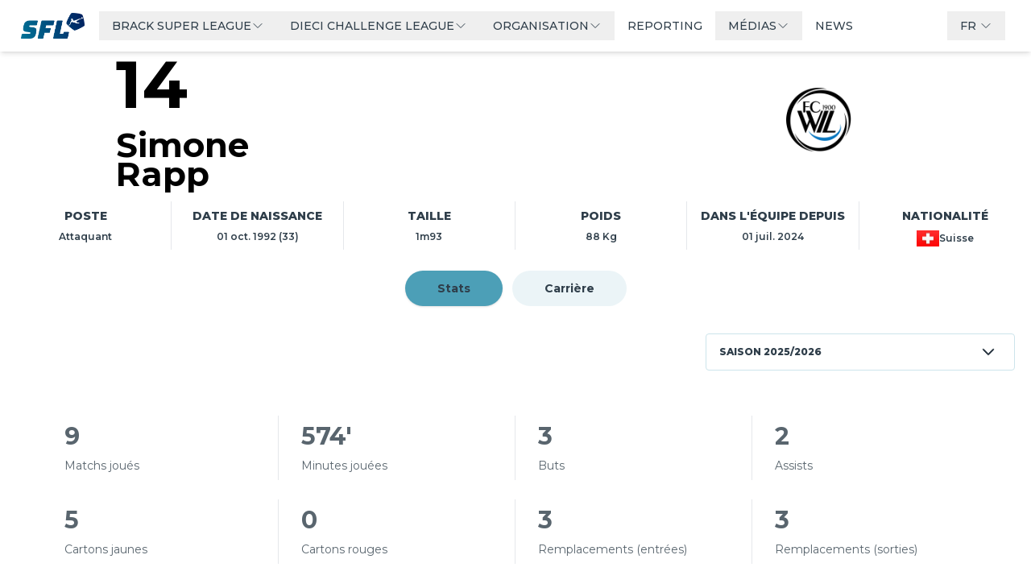

--- FILE ---
content_type: text/html; charset=utf-8
request_url: https://sfl.ch/players/simone-rapp
body_size: 20689
content:
<!DOCTYPE html><html lang="en"><head><meta charSet="utf-8"/><meta name="viewport" content="width=device-width"/><link rel="icon" href="https://assets-eu-01.kc-usercontent.com:443/3668e732-8a21-0181-1c69-be073a63937a/4e6b36e9-bdc2-4117-8cfb-67957b8c8627/RZ_SFL_Logo_Portrait_RGB%20-%20Copy.png"/><meta property="og:title" content="Simone Rapp | FC Wil 1900"/><meta property="og:description" content="Forward - 14"/><meta property="og:image" content="https://assets-eu-01.kc-usercontent.com:443/3668e732-8a21-0181-1c69-be073a63937a/4e6b36e9-bdc2-4117-8cfb-67957b8c8627/RZ_SFL_Logo_Portrait_RGB%20-%20Copy.png"/><meta property="og:url" content="https://sfl.ch/players/simone-rapp"/><meta property="og:type" content="website"/><meta name="twitter:card" content="summary_large_image"/><link rel="preload" as="image" imageSrcSet="/_next/image?url=https%3A%2F%2Fscoreplay-mam-media.s3.amazonaws.com%2F322%2F1867046%2Fmedia_52807709_52392673.png&amp;w=640&amp;q=5 640w, /_next/image?url=https%3A%2F%2Fscoreplay-mam-media.s3.amazonaws.com%2F322%2F1867046%2Fmedia_52807709_52392673.png&amp;w=750&amp;q=5 750w, /_next/image?url=https%3A%2F%2Fscoreplay-mam-media.s3.amazonaws.com%2F322%2F1867046%2Fmedia_52807709_52392673.png&amp;w=828&amp;q=5 828w, /_next/image?url=https%3A%2F%2Fscoreplay-mam-media.s3.amazonaws.com%2F322%2F1867046%2Fmedia_52807709_52392673.png&amp;w=1080&amp;q=5 1080w, /_next/image?url=https%3A%2F%2Fscoreplay-mam-media.s3.amazonaws.com%2F322%2F1867046%2Fmedia_52807709_52392673.png&amp;w=1200&amp;q=5 1200w, /_next/image?url=https%3A%2F%2Fscoreplay-mam-media.s3.amazonaws.com%2F322%2F1867046%2Fmedia_52807709_52392673.png&amp;w=1920&amp;q=5 1920w, /_next/image?url=https%3A%2F%2Fscoreplay-mam-media.s3.amazonaws.com%2F322%2F1867046%2Fmedia_52807709_52392673.png&amp;w=2048&amp;q=5 2048w, /_next/image?url=https%3A%2F%2Fscoreplay-mam-media.s3.amazonaws.com%2F322%2F1867046%2Fmedia_52807709_52392673.png&amp;w=3840&amp;q=5 3840w" imageSizes="100vw" fetchPriority="high"/><link rel="preload" as="image" imageSrcSet="/_next/image?url=https%3A%2F%2Fscoreplay-mam-media.s3.amazonaws.com%2F322%2F1867046%2Fmedia_52807709_52392673.png&amp;w=256&amp;q=70 256w, /_next/image?url=https%3A%2F%2Fscoreplay-mam-media.s3.amazonaws.com%2F322%2F1867046%2Fmedia_52807709_52392673.png&amp;w=384&amp;q=70 384w, /_next/image?url=https%3A%2F%2Fscoreplay-mam-media.s3.amazonaws.com%2F322%2F1867046%2Fmedia_52807709_52392673.png&amp;w=640&amp;q=70 640w, /_next/image?url=https%3A%2F%2Fscoreplay-mam-media.s3.amazonaws.com%2F322%2F1867046%2Fmedia_52807709_52392673.png&amp;w=750&amp;q=70 750w, /_next/image?url=https%3A%2F%2Fscoreplay-mam-media.s3.amazonaws.com%2F322%2F1867046%2Fmedia_52807709_52392673.png&amp;w=828&amp;q=70 828w, /_next/image?url=https%3A%2F%2Fscoreplay-mam-media.s3.amazonaws.com%2F322%2F1867046%2Fmedia_52807709_52392673.png&amp;w=1080&amp;q=70 1080w, /_next/image?url=https%3A%2F%2Fscoreplay-mam-media.s3.amazonaws.com%2F322%2F1867046%2Fmedia_52807709_52392673.png&amp;w=1200&amp;q=70 1200w, /_next/image?url=https%3A%2F%2Fscoreplay-mam-media.s3.amazonaws.com%2F322%2F1867046%2Fmedia_52807709_52392673.png&amp;w=1920&amp;q=70 1920w, /_next/image?url=https%3A%2F%2Fscoreplay-mam-media.s3.amazonaws.com%2F322%2F1867046%2Fmedia_52807709_52392673.png&amp;w=2048&amp;q=70 2048w, /_next/image?url=https%3A%2F%2Fscoreplay-mam-media.s3.amazonaws.com%2F322%2F1867046%2Fmedia_52807709_52392673.png&amp;w=3840&amp;q=70 3840w" imageSizes="33vw" fetchPriority="high"/><meta name="next-head-count" content="11"/><link rel="preconnect" href="https://fonts.googleapis.com"/><link rel="preconnect" href="https://fonts.gstatic.com"/><link rel="preload" href="/_next/static/css/4fc31417008ea977.css" as="style"/><link rel="stylesheet" href="/_next/static/css/4fc31417008ea977.css" data-n-g=""/><noscript data-n-css=""></noscript><script defer="" nomodule="" src="/_next/static/chunks/polyfills-78c92fac7aa8fdd8.js"></script><script defer="" src="/_next/static/chunks/2029.9ce4ba48a1b880fe.js"></script><script defer="" src="/_next/static/chunks/4603.fa9886b3d1cc433a.js"></script><script defer="" src="/_next/static/chunks/794.f9020fb75a9f3995.js"></script><script src="/_next/static/chunks/webpack-a4ff4f6a8fb32d4e.js" defer=""></script><script src="/_next/static/chunks/framework-20e9c3024a927849.js" defer=""></script><script src="/_next/static/chunks/main-10fedc8aea147b52.js" defer=""></script><script src="/_next/static/chunks/pages/_app-1ab3e5ac9c42e51a.js" defer=""></script><script src="/_next/static/chunks/558-9bba5e6907207209.js" defer=""></script><script src="/_next/static/chunks/2006-1782ad8140c15a08.js" defer=""></script><script src="/_next/static/chunks/174-785d5972b9ccde1b.js" defer=""></script><script src="/_next/static/chunks/pages/players/%5Bplayer%5D-efbdacc3250cb8f8.js" defer=""></script><script src="/_next/static/JPG2wU33q8yXOoZg9HykW/_buildManifest.js" defer=""></script><script src="/_next/static/JPG2wU33q8yXOoZg9HykW/_ssgManifest.js" defer=""></script><style id="__jsx-240018554">html{font-size:16px}:root{--primary-color:76,159,183;--secondary-color:204,228,235;--tertiary-color:76,159,183;--bg-primary-color:255,255,255;--bg-secondary-color:255,255,255;--text-primary-color:47, 62, 74;--text-secondary-color:47, 62, 74;--text-tertiary-color:76,159,183;--bg-element-color:252, 252, 252;--floating-text-color:;--footer-variant1--bg-color:255,255,255;--footer--text-color:255,255,255;--footer-sub-item-text-color:255,255,255;--footer-button-bg-color:76,159,183;--header--bg-color:255,255,255;--header--open-menu-bg-color:255,255,255;--header--text-color:255,255,255;--header--text-over-color:76,159,183;--header--text-menu-open-color:47,62,74;--header--after-scroll-text-color:47, 62, 74;--partners-bg-secondary:0,32,95;--partners-bg-primary:255,255,255}</style></head><body class="text-text_primary bg-bg_primary"><div id="__next"><div class="min-h-screen"><style>
    #nprogress {
      pointer-events: none;
    }
    #nprogress .bar {
      background: var(--primary-color);
      position: fixed;
      z-index: 9999;
      top: 0;
      left: 0;
      width: 100%;
      height: 3px;
    }
    #nprogress .peg {
      display: block;
      position: absolute;
      right: 0px;
      width: 100px;
      height: 100%;
      box-shadow: 0 0 10px var(--primary-color), 0 0 5px var(--primary-color);
      opacity: 1;
      -webkit-transform: rotate(3deg) translate(0px, -4px);
      -ms-transform: rotate(3deg) translate(0px, -4px);
      transform: rotate(3deg) translate(0px, -4px);
    }
    #nprogress .spinner {
      display: block;
      position: fixed;
      z-index: 1031;
      top: 15px;
      right: 15px;
    }
    #nprogress .spinner-icon {
      width: 18px;
      height: 18px;
      box-sizing: border-box;
      border: solid 2px transparent;
      border-top-color: var(--primary-color);
      border-left-color: var(--primary-color);
      border-radius: 50%;
      -webkit-animation: nprogresss-spinner 400ms linear infinite;
      animation: nprogress-spinner 400ms linear infinite;
    }
    .nprogress-custom-parent {
      overflow: hidden;
      position: relative;
    }
    .nprogress-custom-parent #nprogress .spinner,
    .nprogress-custom-parent #nprogress .bar {
      position: absolute;
    }
    @-webkit-keyframes nprogress-spinner {
      0% {
        -webkit-transform: rotate(0deg);
      }
      100% {
        -webkit-transform: rotate(360deg);
      }
    }
    @keyframes nprogress-spinner {
      0% {
        transform: rotate(0deg);
      }
      100% {
        transform: rotate(360deg);
      }
    }
  </style><div class="bg-bg_primary flex min-h-screen w-full flex-col overflow-hidden"><header class="fixed left-0 right-0 top-0 z-50 transition-all duration-300 bg-transparent"><div class="laptop:px-8 mx-auto max-w-[100rem] px-4"><div class="flex h-16 items-center justify-between"><div class="flex h-full items-center justify-between"><a class="-m-1.5" target="_self" hrefLang="fr" href="/"><span class="sr-only">Swiss Football League</span><img class="h-8 w-auto" src="https://assets-eu-01.kc-usercontent.com:443/3668e732-8a21-0181-1c69-be073a63937a/58d9f873-c290-41c7-9a2c-a878f1df5c47/RZ_SFL_Logo_Landscape_WHITE_rgb.png" alt="Swiss Football League"/></a><div class="laptop:flex ml-6 hidden h-full"><nav class="flex items-center"><div class="relative"><button class="font-title text-header-text_color hover:text-primary flex items-center gap-1 px-4 py-2 text-sm font-medium transition-colors duration-200"><div class="text-left">BRACK SUPER LEAGUE</div><svg xmlns="http://www.w3.org/2000/svg" fill="none" viewBox="0 0 24 24" stroke-width="1.5" stroke="currentColor" aria-hidden="true" data-slot="icon" class="h-4 w-4 transition-transform duration-200 "><path stroke-linecap="round" stroke-linejoin="round" d="m19.5 8.25-7.5 7.5-7.5-7.5"></path></svg></button></div><div class="relative"><button class="font-title text-header-text_color hover:text-primary flex items-center gap-1 px-4 py-2 text-sm font-medium transition-colors duration-200"><div class="text-left">DIECI CHALLENGE LEAGUE</div><svg xmlns="http://www.w3.org/2000/svg" fill="none" viewBox="0 0 24 24" stroke-width="1.5" stroke="currentColor" aria-hidden="true" data-slot="icon" class="h-4 w-4 transition-transform duration-200 "><path stroke-linecap="round" stroke-linejoin="round" d="m19.5 8.25-7.5 7.5-7.5-7.5"></path></svg></button></div><div class="relative"><button class="font-title text-header-text_color hover:text-primary flex items-center gap-1 px-4 py-2 text-sm font-medium transition-colors duration-200"><div class="text-left">ORGANISATION</div><svg xmlns="http://www.w3.org/2000/svg" fill="none" viewBox="0 0 24 24" stroke-width="1.5" stroke="currentColor" aria-hidden="true" data-slot="icon" class="h-4 w-4 transition-transform duration-200 "><path stroke-linecap="round" stroke-linejoin="round" d="m19.5 8.25-7.5 7.5-7.5-7.5"></path></svg></button></div><a class="font-title text-header-text_color hover:text-primary flex items-center px-4 py-2 text-sm font-medium transition-colors duration-200" href="https://report.sfl.ch/fr">REPORTING</a><div class="relative"><button class="font-title text-header-text_color hover:text-primary flex items-center gap-1 px-4 py-2 text-sm font-medium transition-colors duration-200"><div class="text-left">MÉDIAS</div><svg xmlns="http://www.w3.org/2000/svg" fill="none" viewBox="0 0 24 24" stroke-width="1.5" stroke="currentColor" aria-hidden="true" data-slot="icon" class="h-4 w-4 transition-transform duration-200 "><path stroke-linecap="round" stroke-linejoin="round" d="m19.5 8.25-7.5 7.5-7.5-7.5"></path></svg></button></div><a class="font-title text-header-text_color hover:text-primary flex items-center px-4 py-2 text-sm font-medium transition-colors duration-200" href="https://sfl.ch/news">NEWS</a></nav></div></div><div class="flex items-center"><div class="laptop:block hidden"><div class="relative inline-block text-left"><button class="font-title text-header-text_color hover:text-primary flex items-center gap-2 px-4 py-2 text-sm font-medium transition-colors duration-200" translate="no">FR<svg xmlns="http://www.w3.org/2000/svg" fill="none" viewBox="0 0 24 24" stroke-width="1.5" stroke="currentColor" aria-hidden="true" data-slot="icon" class="ml-1 h-4 w-4 transition-transform duration-200 "><path stroke-linecap="round" stroke-linejoin="round" d="m19.5 8.25-7.5 7.5-7.5-7.5"></path></svg></button></div></div><div class="laptop:hidden ml-4"><button class="p-2 transition-colors duration-200  text-header-text_color"><span class="sr-only">Open main menu</span><svg xmlns="http://www.w3.org/2000/svg" fill="none" viewBox="0 0 24 24" stroke-width="1.5" stroke="currentColor" aria-hidden="true" data-slot="icon" class="block h-8 w-8"><path stroke-linecap="round" stroke-linejoin="round" d="M3.75 6.75h16.5M3.75 12h16.5m-16.5 5.25h16.5"></path></svg></button></div></div></div></div></header><main id="layout" class="[&amp;&gt;section]:px-layout mx-auto mb-10 flex min-h-[50vh] w-full flex-grow flex-col overflow-hidden [&amp;&gt;section:first-child]:pt-0 [&amp;&gt;section]:py-5"><h1 class="absolute hidden">Simone Rapp | FC Wil 1900</h1><div class="bg-bg_secondary mt-16 flex w-full flex-col items-center"><div class="tablet:aspect-[4/1] tablet:flex-row tablet:justify-between tablet:pt-0 tablet:px-16 desktop:px-36 pt- phablet:p-16 phablet:pb-0 relative flex aspect-[7/8] w-full flex-col items-center p-8 pb-0" style="background-color:rgba(255, 255, 255, 1)"><div class="tablet:w-1/3 z-10 flex w-full items-start justify-between"><div class="w-28" style="color:#000000"><div class="desktop:text-[82px] desktop:mb-4 phablet:text-6xl mb-2 text-[40px] font-bold">14</div><div class="desktop:text-[42px] phablet:text-3xl text-[22px] font-bold" translate="no">Simone Rapp</div></div><div class="tablet:hidden phablet:w-32 phablet:h-44 relative flex h-28 w-20"><a class="text-text-primary inline-flex items-center justify-center py-1.5 px-4 rounded-md laptop:min-h-40 laptop:w-40 relative min-h-20 w-20" target="_self" hrefLang="fr" translate="yes" href="/teams/fc-wil-1900"><img alt="FC Wil 1900" loading="lazy" decoding="async" data-nimg="fill" class="phablet:h-44 !h-20 !w-auto justify-self-end object-contain" style="position:absolute;height:100%;width:100%;left:0;top:0;right:0;bottom:0;color:transparent" sizes="100vw" srcSet="/_next/image?url=https%3A%2F%2Fassets-eu-01.kc-usercontent.com%3A443%2F3668e732-8a21-0181-1c69-be073a63937a%2F51480305-b902-4b41-b6e9-37ebc1b511b7%2FRZ_DCL_ClubLogo_FCWil_RGB.png&amp;w=640&amp;q=75 640w, /_next/image?url=https%3A%2F%2Fassets-eu-01.kc-usercontent.com%3A443%2F3668e732-8a21-0181-1c69-be073a63937a%2F51480305-b902-4b41-b6e9-37ebc1b511b7%2FRZ_DCL_ClubLogo_FCWil_RGB.png&amp;w=750&amp;q=75 750w, /_next/image?url=https%3A%2F%2Fassets-eu-01.kc-usercontent.com%3A443%2F3668e732-8a21-0181-1c69-be073a63937a%2F51480305-b902-4b41-b6e9-37ebc1b511b7%2FRZ_DCL_ClubLogo_FCWil_RGB.png&amp;w=828&amp;q=75 828w, /_next/image?url=https%3A%2F%2Fassets-eu-01.kc-usercontent.com%3A443%2F3668e732-8a21-0181-1c69-be073a63937a%2F51480305-b902-4b41-b6e9-37ebc1b511b7%2FRZ_DCL_ClubLogo_FCWil_RGB.png&amp;w=1080&amp;q=75 1080w, /_next/image?url=https%3A%2F%2Fassets-eu-01.kc-usercontent.com%3A443%2F3668e732-8a21-0181-1c69-be073a63937a%2F51480305-b902-4b41-b6e9-37ebc1b511b7%2FRZ_DCL_ClubLogo_FCWil_RGB.png&amp;w=1200&amp;q=75 1200w, /_next/image?url=https%3A%2F%2Fassets-eu-01.kc-usercontent.com%3A443%2F3668e732-8a21-0181-1c69-be073a63937a%2F51480305-b902-4b41-b6e9-37ebc1b511b7%2FRZ_DCL_ClubLogo_FCWil_RGB.png&amp;w=1920&amp;q=75 1920w, /_next/image?url=https%3A%2F%2Fassets-eu-01.kc-usercontent.com%3A443%2F3668e732-8a21-0181-1c69-be073a63937a%2F51480305-b902-4b41-b6e9-37ebc1b511b7%2FRZ_DCL_ClubLogo_FCWil_RGB.png&amp;w=2048&amp;q=75 2048w, /_next/image?url=https%3A%2F%2Fassets-eu-01.kc-usercontent.com%3A443%2F3668e732-8a21-0181-1c69-be073a63937a%2F51480305-b902-4b41-b6e9-37ebc1b511b7%2FRZ_DCL_ClubLogo_FCWil_RGB.png&amp;w=3840&amp;q=75 3840w" src="/_next/image?url=https%3A%2F%2Fassets-eu-01.kc-usercontent.com%3A443%2F3668e732-8a21-0181-1c69-be073a63937a%2F51480305-b902-4b41-b6e9-37ebc1b511b7%2FRZ_DCL_ClubLogo_FCWil_RGB.png&amp;w=3840&amp;q=75"/></a></div></div><div class="tablet:w-1/3 tablet:h-full tablet:mt-0 tablet:grow-0 relative mt-5 h-auto w-full grow"><img alt="" fetchPriority="high" loading="eager" decoding="async" data-nimg="fill" class="tablet:object-center h-full object-cover opacity-30 blur-2xl" style="position:absolute;height:100%;width:100%;left:0;top:0;right:0;bottom:0;color:transparent" sizes="100vw" srcSet="/_next/image?url=https%3A%2F%2Fscoreplay-mam-media.s3.amazonaws.com%2F322%2F1867046%2Fmedia_52807709_52392673.png&amp;w=640&amp;q=5 640w, /_next/image?url=https%3A%2F%2Fscoreplay-mam-media.s3.amazonaws.com%2F322%2F1867046%2Fmedia_52807709_52392673.png&amp;w=750&amp;q=5 750w, /_next/image?url=https%3A%2F%2Fscoreplay-mam-media.s3.amazonaws.com%2F322%2F1867046%2Fmedia_52807709_52392673.png&amp;w=828&amp;q=5 828w, /_next/image?url=https%3A%2F%2Fscoreplay-mam-media.s3.amazonaws.com%2F322%2F1867046%2Fmedia_52807709_52392673.png&amp;w=1080&amp;q=5 1080w, /_next/image?url=https%3A%2F%2Fscoreplay-mam-media.s3.amazonaws.com%2F322%2F1867046%2Fmedia_52807709_52392673.png&amp;w=1200&amp;q=5 1200w, /_next/image?url=https%3A%2F%2Fscoreplay-mam-media.s3.amazonaws.com%2F322%2F1867046%2Fmedia_52807709_52392673.png&amp;w=1920&amp;q=5 1920w, /_next/image?url=https%3A%2F%2Fscoreplay-mam-media.s3.amazonaws.com%2F322%2F1867046%2Fmedia_52807709_52392673.png&amp;w=2048&amp;q=5 2048w, /_next/image?url=https%3A%2F%2Fscoreplay-mam-media.s3.amazonaws.com%2F322%2F1867046%2Fmedia_52807709_52392673.png&amp;w=3840&amp;q=5 3840w" src="/_next/image?url=https%3A%2F%2Fscoreplay-mam-media.s3.amazonaws.com%2F322%2F1867046%2Fmedia_52807709_52392673.png&amp;w=3840&amp;q=5"/><img alt="" fetchPriority="high" loading="eager" decoding="async" data-nimg="fill" class="tablet:pt-10 z-20 object-contain " style="position:absolute;height:100%;width:100%;left:0;top:0;right:0;bottom:0;color:transparent" sizes="33vw" srcSet="/_next/image?url=https%3A%2F%2Fscoreplay-mam-media.s3.amazonaws.com%2F322%2F1867046%2Fmedia_52807709_52392673.png&amp;w=256&amp;q=70 256w, /_next/image?url=https%3A%2F%2Fscoreplay-mam-media.s3.amazonaws.com%2F322%2F1867046%2Fmedia_52807709_52392673.png&amp;w=384&amp;q=70 384w, /_next/image?url=https%3A%2F%2Fscoreplay-mam-media.s3.amazonaws.com%2F322%2F1867046%2Fmedia_52807709_52392673.png&amp;w=640&amp;q=70 640w, /_next/image?url=https%3A%2F%2Fscoreplay-mam-media.s3.amazonaws.com%2F322%2F1867046%2Fmedia_52807709_52392673.png&amp;w=750&amp;q=70 750w, /_next/image?url=https%3A%2F%2Fscoreplay-mam-media.s3.amazonaws.com%2F322%2F1867046%2Fmedia_52807709_52392673.png&amp;w=828&amp;q=70 828w, /_next/image?url=https%3A%2F%2Fscoreplay-mam-media.s3.amazonaws.com%2F322%2F1867046%2Fmedia_52807709_52392673.png&amp;w=1080&amp;q=70 1080w, /_next/image?url=https%3A%2F%2Fscoreplay-mam-media.s3.amazonaws.com%2F322%2F1867046%2Fmedia_52807709_52392673.png&amp;w=1200&amp;q=70 1200w, /_next/image?url=https%3A%2F%2Fscoreplay-mam-media.s3.amazonaws.com%2F322%2F1867046%2Fmedia_52807709_52392673.png&amp;w=1920&amp;q=70 1920w, /_next/image?url=https%3A%2F%2Fscoreplay-mam-media.s3.amazonaws.com%2F322%2F1867046%2Fmedia_52807709_52392673.png&amp;w=2048&amp;q=70 2048w, /_next/image?url=https%3A%2F%2Fscoreplay-mam-media.s3.amazonaws.com%2F322%2F1867046%2Fmedia_52807709_52392673.png&amp;w=3840&amp;q=70 3840w" src="/_next/image?url=https%3A%2F%2Fscoreplay-mam-media.s3.amazonaws.com%2F322%2F1867046%2Fmedia_52807709_52392673.png&amp;w=3840&amp;q=70"/></div><div class="tablet:flex hidden w-1/3 justify-end"><a class="text-text-primary inline-flex items-center justify-center py-1.5 px-4 rounded-md laptop:w-40 relative min-h-20 w-20" target="_self" hrefLang="fr" translate="yes" href="/teams/fc-wil-1900"><img alt="FC Wil 1900" loading="lazy" decoding="async" data-nimg="fill" class="laptop:h-40 h-20 !w-auto" style="position:absolute;height:100%;width:100%;left:0;top:0;right:0;bottom:0;color:transparent" sizes="100vw" srcSet="/_next/image?url=https%3A%2F%2Fassets-eu-01.kc-usercontent.com%3A443%2F3668e732-8a21-0181-1c69-be073a63937a%2F51480305-b902-4b41-b6e9-37ebc1b511b7%2FRZ_DCL_ClubLogo_FCWil_RGB.png&amp;w=640&amp;q=75 640w, /_next/image?url=https%3A%2F%2Fassets-eu-01.kc-usercontent.com%3A443%2F3668e732-8a21-0181-1c69-be073a63937a%2F51480305-b902-4b41-b6e9-37ebc1b511b7%2FRZ_DCL_ClubLogo_FCWil_RGB.png&amp;w=750&amp;q=75 750w, /_next/image?url=https%3A%2F%2Fassets-eu-01.kc-usercontent.com%3A443%2F3668e732-8a21-0181-1c69-be073a63937a%2F51480305-b902-4b41-b6e9-37ebc1b511b7%2FRZ_DCL_ClubLogo_FCWil_RGB.png&amp;w=828&amp;q=75 828w, /_next/image?url=https%3A%2F%2Fassets-eu-01.kc-usercontent.com%3A443%2F3668e732-8a21-0181-1c69-be073a63937a%2F51480305-b902-4b41-b6e9-37ebc1b511b7%2FRZ_DCL_ClubLogo_FCWil_RGB.png&amp;w=1080&amp;q=75 1080w, /_next/image?url=https%3A%2F%2Fassets-eu-01.kc-usercontent.com%3A443%2F3668e732-8a21-0181-1c69-be073a63937a%2F51480305-b902-4b41-b6e9-37ebc1b511b7%2FRZ_DCL_ClubLogo_FCWil_RGB.png&amp;w=1200&amp;q=75 1200w, /_next/image?url=https%3A%2F%2Fassets-eu-01.kc-usercontent.com%3A443%2F3668e732-8a21-0181-1c69-be073a63937a%2F51480305-b902-4b41-b6e9-37ebc1b511b7%2FRZ_DCL_ClubLogo_FCWil_RGB.png&amp;w=1920&amp;q=75 1920w, /_next/image?url=https%3A%2F%2Fassets-eu-01.kc-usercontent.com%3A443%2F3668e732-8a21-0181-1c69-be073a63937a%2F51480305-b902-4b41-b6e9-37ebc1b511b7%2FRZ_DCL_ClubLogo_FCWil_RGB.png&amp;w=2048&amp;q=75 2048w, /_next/image?url=https%3A%2F%2Fassets-eu-01.kc-usercontent.com%3A443%2F3668e732-8a21-0181-1c69-be073a63937a%2F51480305-b902-4b41-b6e9-37ebc1b511b7%2FRZ_DCL_ClubLogo_FCWil_RGB.png&amp;w=3840&amp;q=75 3840w" src="/_next/image?url=https%3A%2F%2Fassets-eu-01.kc-usercontent.com%3A443%2F3668e732-8a21-0181-1c69-be073a63937a%2F51480305-b902-4b41-b6e9-37ebc1b511b7%2FRZ_DCL_ClubLogo_FCWil_RGB.png&amp;w=3840&amp;q=75"/></a></div></div><div class="bg-bg_secondary w-full max-w-[100rem] pb-7"><div class="tablet:flex grid w-full grid-cols-2 justify-center"><div class="tablet:w-60 py-4 text-center tablet:border-0 border-b-[1px]"><div class="px-4 py-2 border-r-[1px]"><div class="mb-2 text-sm font-extrabold uppercase">Poste</div><div class="flex items-center justify-center gap-2 text-xs font-semibold">Attaquant</div></div></div><div class="tablet:w-60 py-4 text-center tablet:border-0 border-b-[1px]"><div class="px-4 py-2 tablet:border-r-[1px] border-r-0"><div class="mb-2 text-sm font-extrabold uppercase">Date de naissance</div><div class="flex items-center justify-center gap-2 text-xs font-semibold">01 oct. 1992 (33)</div></div></div><div class="tablet:w-60 py-4 text-center tablet:border-0 border-b-[1px]"><div class="px-4 py-2 border-r-[1px]"><div class="mb-2 text-sm font-extrabold uppercase">Taille</div><div class="flex items-center justify-center gap-2 text-xs font-semibold">1m93</div></div></div><div class="tablet:w-60 py-4 text-center tablet:border-0 border-b-[1px]"><div class="px-4 py-2 tablet:border-r-[1px] border-r-0"><div class="mb-2 text-sm font-extrabold uppercase">Poids</div><div class="flex items-center justify-center gap-2 text-xs font-semibold">88 Kg</div></div></div><div class="tablet:w-60 py-4 text-center"><div class="px-4 py-2 border-r-[1px]"><div class="mb-2 text-sm font-extrabold uppercase">Dans l&#x27;équipe depuis</div><div class="flex items-center justify-center gap-2 text-xs font-semibold"></div></div></div><div class="tablet:w-60 py-4 text-center"><div class="px-4 py-2 border-r-0 tablet:border-r-0"><div class="mb-2 text-sm font-extrabold uppercase">Nationalité</div><div class="flex items-center justify-center gap-2 text-xs font-semibold"><div class="flex gap-1"><div class="relative h-5 w-7"><img alt="Suisse" loading="lazy" decoding="async" data-nimg="fill" style="position:absolute;height:100%;width:100%;left:0;top:0;right:0;bottom:0;color:transparent" sizes="100vw" srcSet="/_next/image?url=https%3A%2F%2Forigins-common-assets.origins-digital.com%2Fsport-assets%2Fopta_sd%2Fcountry_flag%2F3bh70jgvc5mn58x0byjkuda17%403x.png&amp;w=640&amp;q=75 640w, /_next/image?url=https%3A%2F%2Forigins-common-assets.origins-digital.com%2Fsport-assets%2Fopta_sd%2Fcountry_flag%2F3bh70jgvc5mn58x0byjkuda17%403x.png&amp;w=750&amp;q=75 750w, /_next/image?url=https%3A%2F%2Forigins-common-assets.origins-digital.com%2Fsport-assets%2Fopta_sd%2Fcountry_flag%2F3bh70jgvc5mn58x0byjkuda17%403x.png&amp;w=828&amp;q=75 828w, /_next/image?url=https%3A%2F%2Forigins-common-assets.origins-digital.com%2Fsport-assets%2Fopta_sd%2Fcountry_flag%2F3bh70jgvc5mn58x0byjkuda17%403x.png&amp;w=1080&amp;q=75 1080w, /_next/image?url=https%3A%2F%2Forigins-common-assets.origins-digital.com%2Fsport-assets%2Fopta_sd%2Fcountry_flag%2F3bh70jgvc5mn58x0byjkuda17%403x.png&amp;w=1200&amp;q=75 1200w, /_next/image?url=https%3A%2F%2Forigins-common-assets.origins-digital.com%2Fsport-assets%2Fopta_sd%2Fcountry_flag%2F3bh70jgvc5mn58x0byjkuda17%403x.png&amp;w=1920&amp;q=75 1920w, /_next/image?url=https%3A%2F%2Forigins-common-assets.origins-digital.com%2Fsport-assets%2Fopta_sd%2Fcountry_flag%2F3bh70jgvc5mn58x0byjkuda17%403x.png&amp;w=2048&amp;q=75 2048w, /_next/image?url=https%3A%2F%2Forigins-common-assets.origins-digital.com%2Fsport-assets%2Fopta_sd%2Fcountry_flag%2F3bh70jgvc5mn58x0byjkuda17%403x.png&amp;w=3840&amp;q=75 3840w" src="/_next/image?url=https%3A%2F%2Forigins-common-assets.origins-digital.com%2Fsport-assets%2Fopta_sd%2Fcountry_flag%2F3bh70jgvc5mn58x0byjkuda17%403x.png&amp;w=3840&amp;q=75"/></div></div>Suisse</div></div></div></div></div></div><article class="text-text_primary container relative z-20 mx-auto w-full px-5 rounded"><div class="relative flex flex-col items-center pt-0"><button type="button" aria-hidden="true" style="position:fixed;top:1px;left:1px;width:1px;height:0;padding:0;margin:-1px;overflow:hidden;clip:rect(0, 0, 0, 0);white-space:nowrap;border-width:0"></button><div class="no-scrollbar no-scrollbar::-webkit-scrollbar w-full max-w-full -translate-y-1/2 overflow-x-scroll px-6"><div class="z-60 mx-auto flex w-fit space-x-3 rounded-full bg-white p-1.5" role="tablist" aria-orientation="horizontal"><button class="font-title w-full whitespace-nowrap rounded-full px-10 py-3 text-sm font-bold ring-white focus:outline-none bg-primary text-text_primary shadow duration-700" id="headlessui-tabs-tab-:Rmpim:" role="tab" type="button" aria-selected="true" tabindex="0" data-headlessui-state="selected">Stats</button><button class="font-title w-full whitespace-nowrap rounded-full px-10 py-3 text-sm font-bold ring-white focus:outline-none hover:text-primary bg-secondary/40 text-text_primary duration-700 hover:bg-white/20" id="headlessui-tabs-tab-:R16pim:" role="tab" type="button" aria-selected="false" tabindex="-1" data-headlessui-state="">Carrière</button></div></div><div class="relative z-40 w-full"><div class="flex items-center justify-center" id="Stats" role="tabpanel" tabindex="0" data-headlessui-state="selected"><div class="container mx-auto"><div class="flex w-full flex-col items-center"><svg xmlns="http://www.w3.org/2000/svg" width="60" height="60" viewBox="0 0 24 24" fill="none" stroke="currentColor" stroke-width="2" stroke-linecap="round" stroke-linejoin="round" class="stroke-text_primary mx-auto animate-spin" aria-hidden="true"><path d="M12 3a9 9 0 1 0 9 9"></path></svg></div></div></div><span aria-hidden="true" id="Carrière" role="tabpanel" tabindex="-1" style="position:fixed;top:1px;left:1px;width:1px;height:0;padding:0;margin:-1px;overflow:hidden;clip:rect(0, 0, 0, 0);white-space:nowrap;border-width:0"></span></div></div></article></main><footer class="relative z-[1] flex w-full flex-col gap-0"><section class="bg-partners_bg_primary relative"><div class="tablet:flex-row relative flex flex-col flex-wrap content-center items-center justify-center p-10"><a class="text-text-primary items-center justify-center rounded-md flex p-0 h-20 z-10 basis-1/3" target="blank" hrefLang="fr" aria-label="partner logo" translate="yes" href="https://www.brack.ch/fr"><img src="https://assets-eu-01.kc-usercontent.com:443/3668e732-8a21-0181-1c69-be073a63937a/512177bc-c68b-4236-bc8d-00d7df3f9104/Brack.png?auto=format&amp;lossless=1&amp;h=80" srcSet="
                    https://assets-eu-01.kc-usercontent.com:443/3668e732-8a21-0181-1c69-be073a63937a/512177bc-c68b-4236-bc8d-00d7df3f9104/Brack.png?auto=format&amp;lossless=1&amp;h=80 1x,
                    https://assets-eu-01.kc-usercontent.com:443/3668e732-8a21-0181-1c69-be073a63937a/512177bc-c68b-4236-bc8d-00d7df3f9104/Brack.png?auto=format&amp;lossless=1&amp;h=80&amp;dpr=2 2x
                  " alt="" class="w-auto object-contain h-20"/></a><a class="text-text-primary items-center justify-center rounded-md flex p-0 h-20 z-10 basis-1/3" target="blank" hrefLang="fr" aria-label="partner logo" translate="yes" href="https://www.ubs.com/ch/fr.html"><img src="https://assets-eu-01.kc-usercontent.com:443/3668e732-8a21-0181-1c69-be073a63937a/d4febb8f-3cd0-41e6-b2b5-8a01ef11bb96/UBS.png?auto=format&amp;lossless=1&amp;h=80" srcSet="
                    https://assets-eu-01.kc-usercontent.com:443/3668e732-8a21-0181-1c69-be073a63937a/d4febb8f-3cd0-41e6-b2b5-8a01ef11bb96/UBS.png?auto=format&amp;lossless=1&amp;h=80 1x,
                    https://assets-eu-01.kc-usercontent.com:443/3668e732-8a21-0181-1c69-be073a63937a/d4febb8f-3cd0-41e6-b2b5-8a01ef11bb96/UBS.png?auto=format&amp;lossless=1&amp;h=80&amp;dpr=2 2x
                  " alt="" class="w-auto object-contain h-20"/></a><a class="text-text-primary items-center justify-center rounded-md flex p-0 h-20 z-10 basis-1/3" target="blank" hrefLang="fr" aria-label="partner logo" translate="yes" href="https://www.dieci.ch/fr/"><img src="https://assets-eu-01.kc-usercontent.com:443/3668e732-8a21-0181-1c69-be073a63937a/cf04ae80-95e8-4770-ad20-566d3e51a830/dieci.png?auto=format&amp;lossless=1&amp;h=80" srcSet="
                    https://assets-eu-01.kc-usercontent.com:443/3668e732-8a21-0181-1c69-be073a63937a/cf04ae80-95e8-4770-ad20-566d3e51a830/dieci.png?auto=format&amp;lossless=1&amp;h=80 1x,
                    https://assets-eu-01.kc-usercontent.com:443/3668e732-8a21-0181-1c69-be073a63937a/cf04ae80-95e8-4770-ad20-566d3e51a830/dieci.png?auto=format&amp;lossless=1&amp;h=80&amp;dpr=2 2x
                  " alt="" class="w-auto object-contain h-20"/></a><a class="text-text-primary items-center justify-center rounded-md flex p-0 h-20 z-10 basis-1/3" target="blank" hrefLang="fr" aria-label="partner logo" translate="yes" href="https://www.blueplus.ch/fr/sport"><img src="https://assets-eu-01.kc-usercontent.com:443/3668e732-8a21-0181-1c69-be073a63937a/6ae607f7-e8f3-46da-a97b-16e340160472/blue%20sport.png?auto=format&amp;lossless=1&amp;h=80" srcSet="
                    https://assets-eu-01.kc-usercontent.com:443/3668e732-8a21-0181-1c69-be073a63937a/6ae607f7-e8f3-46da-a97b-16e340160472/blue%20sport.png?auto=format&amp;lossless=1&amp;h=80 1x,
                    https://assets-eu-01.kc-usercontent.com:443/3668e732-8a21-0181-1c69-be073a63937a/6ae607f7-e8f3-46da-a97b-16e340160472/blue%20sport.png?auto=format&amp;lossless=1&amp;h=80&amp;dpr=2 2x
                  " alt="" class="w-auto object-contain h-20"/></a><a class="text-text-primary items-center justify-center rounded-md flex p-0 h-20 z-10 basis-1/3" target="blank" hrefLang="fr" aria-label="partner logo" translate="yes" href="https://www.rts.ch/sport/"><img src="https://assets-eu-01.kc-usercontent.com:443/3668e732-8a21-0181-1c69-be073a63937a/2e014291-ebf9-408e-b01f-5d890d2d3d6d/SRG.png?auto=format&amp;lossless=1&amp;h=80" srcSet="
                    https://assets-eu-01.kc-usercontent.com:443/3668e732-8a21-0181-1c69-be073a63937a/2e014291-ebf9-408e-b01f-5d890d2d3d6d/SRG.png?auto=format&amp;lossless=1&amp;h=80 1x,
                    https://assets-eu-01.kc-usercontent.com:443/3668e732-8a21-0181-1c69-be073a63937a/2e014291-ebf9-408e-b01f-5d890d2d3d6d/SRG.png?auto=format&amp;lossless=1&amp;h=80&amp;dpr=2 2x
                  " alt="" class="w-auto object-contain h-20"/></a><a class="text-text-primary items-center justify-center rounded-md flex p-0 h-20 z-10 basis-1/3" target="blank" hrefLang="fr" aria-label="partner logo" translate="yes" href="https://www.loro.ch/fr"><img src="https://assets-eu-01.kc-usercontent.com:443/3668e732-8a21-0181-1c69-be073a63937a/474ecc16-46b9-4f62-9944-93dfb5d81fbd/swisslos.png?auto=format&amp;lossless=1&amp;h=80" srcSet="
                    https://assets-eu-01.kc-usercontent.com:443/3668e732-8a21-0181-1c69-be073a63937a/474ecc16-46b9-4f62-9944-93dfb5d81fbd/swisslos.png?auto=format&amp;lossless=1&amp;h=80 1x,
                    https://assets-eu-01.kc-usercontent.com:443/3668e732-8a21-0181-1c69-be073a63937a/474ecc16-46b9-4f62-9944-93dfb5d81fbd/swisslos.png?auto=format&amp;lossless=1&amp;h=80&amp;dpr=2 2x
                  " alt="" class="w-auto object-contain h-20"/></a></div></section><section class="bg-tertiary px-5 py-10"><div class="laptop:max-w-7xl desktop:max-w-[100rem] tablet:flex-row tablet:landscape:flex-row mx-auto flex w-full flex-col gap-10 px-5 landscape:flex-col"><div class="flex flex-1 flex-grow flex-col gap-5"><h3 class="font-title cursor-default text-footer_text_color font-semibold text-lg uppercase">ABONNEZ VOUS A LA NEWSLETTER DE LA SFL</h3><p class="text-footer_sub_item_text_color mb-8 text-sm leading-6">Abonnez vous à la newsletter et ne ratez plus rien de la Swiss Football League</p><a href="https://a9ba7e93.sibforms.com/serve/[base64]" target="_blank" rel="noopener noreferrer" class="rounded desktop:text-xs bg-footer_text_color text-tertiary hover:bg-footer_text_color/80 w-fit px-4 py-2 font-bold uppercase">JE M&#x27;INSCRIS</a></div><div class="flex flex-1 flex-grow flex-col items-center align-middle"><div class=""><h3 class="font-title cursor-default font-semibold w-1/2 text-lg uppercase text-footer_text_color">ABOUT</h3><ul role="list" class="laptop:mt-6 mt-2 space-y-4"><li><a target="_self" hrefLang="fr" class="hover:text-footer_text_color text-footer_sub_item_text_color text-sm leading-6" href="https://sfl.ch/contact">CONTACT</a></li><li><a target="_self" hrefLang="fr" class="hover:text-footer_text_color text-footer_sub_item_text_color text-sm leading-6" href="https://sfl.ch/contact">MÉDIAS</a></li><li><a target="_self" hrefLang="fr" class="hover:text-footer_text_color text-footer_sub_item_text_color text-sm leading-6" href="https://sfl.ch/mentions-legales">MENTIONS LÉGALES</a></li><li><a target="_self" hrefLang="fr" class="hover:text-footer_text_color text-footer_sub_item_text_color text-sm leading-6" href="https://sfl.ch/protection-des-donnees">PROTECTION DES DONNÉES</a></li><li><span class="hover:text-footer_text_color text-footer_sub_item_text_color cursor-pointer text-sm leading-6">Gestion des cookies</span></li></ul></div></div><div class="flex flex-1 flex-grow flex-col gap-5"><h3 class="font-title cursor-default text-footer_text_color font-semibold pl-2 text-lg uppercase">SUIVEZ LA SFL</h3><div class="flex flex-row flex-wrap justify-center"><a class="inline-flex items-center justify-center py-1.5 rounded-md group w-1/5 text-footer_sub_item_text_color px-0" target="blank" hrefLang="fr" aria-label="Link to facebook" translate="yes" href="https://www.facebook.com/SwissFootballLeague/"><svg xmlns="http://www.w3.org/2000/svg" width="24" height="24" viewBox="0 0 24 24" fill="none" stroke="currentColor" stroke-width="1" stroke-linecap="round" stroke-linejoin="round" class="text-footer_sub_item_text_color px-0"><path d="M7 10v4h3v7h4v-7h3l1 -4h-4v-2a1 1 0 0 1 1 -1h3v-4h-3a5 5 0 0 0 -5 5v2h-3"></path></svg></a><a class="inline-flex items-center justify-center py-1.5 rounded-md group w-1/5 text-footer_sub_item_text_color px-0" target="blank" hrefLang="fr" aria-label="Link to instagram" translate="yes" href="https://www.instagram.com/sfl_ch/"><svg xmlns="http://www.w3.org/2000/svg" width="24" height="24" viewBox="0 0 24 24" fill="none" stroke="currentColor" stroke-width="1" stroke-linecap="round" stroke-linejoin="round" class="text-footer_sub_item_text_color px-0"><path d="M4 4m0 4a4 4 0 0 1 4 -4h8a4 4 0 0 1 4 4v8a4 4 0 0 1 -4 4h-8a4 4 0 0 1 -4 -4z"></path><path d="M12 12m-3 0a3 3 0 1 0 6 0a3 3 0 1 0 -6 0"></path><path d="M16.5 7.5l0 .01"></path></svg></a><a class="inline-flex items-center justify-center py-1.5 rounded-md group w-1/5 text-footer_sub_item_text_color px-0" target="blank" hrefLang="fr" aria-label="Link to linkedin" translate="yes" href="https://www.linkedin.com/company/swiss-football-league/"><svg xmlns="http://www.w3.org/2000/svg" width="24" height="24" viewBox="0 0 24 24" fill="none" stroke="currentColor" stroke-width="1" stroke-linecap="round" stroke-linejoin="round" class="text-footer_sub_item_text_color px-0"><path d="M4 4m0 2a2 2 0 0 1 2 -2h12a2 2 0 0 1 2 2v12a2 2 0 0 1 -2 2h-12a2 2 0 0 1 -2 -2z"></path><path d="M8 11l0 5"></path><path d="M8 8l0 .01"></path><path d="M12 16l0 -5"></path><path d="M16 16v-3a2 2 0 0 0 -4 0"></path></svg></a><a class="inline-flex items-center justify-center py-1.5 rounded-md group w-1/5 text-footer_sub_item_text_color px-0" target="blank" hrefLang="fr" aria-label="Link to twitter" translate="yes" href="https://twitter.com/News_SFL"><svg xmlns="http://www.w3.org/2000/svg" width="24" height="24" viewBox="0 0 24 24" fill="none" stroke="currentColor" stroke-width="1" stroke-linecap="round" stroke-linejoin="round" class="text-footer_sub_item_text_color px-0"><path d="M4 4l11.733 16h4.267l-11.733 -16z"></path><path d="M4 20l6.768 -6.768m2.46 -2.46l6.772 -6.772"></path></svg></a><a class="inline-flex items-center justify-center py-1.5 rounded-md group w-1/5 text-footer_sub_item_text_color px-0" target="blank" hrefLang="fr" aria-label="Link to tiktok" translate="yes" href="https://www.tiktok.com/@swissfootballleague"><svg xmlns="http://www.w3.org/2000/svg" width="24" height="24" viewBox="0 0 24 24" fill="none" stroke="currentColor" stroke-width="1" stroke-linecap="round" stroke-linejoin="round" class="text-footer_sub_item_text_color px-0"><path d="M21 7.917v4.034a9.948 9.948 0 0 1 -5 -1.951v4.5a6.5 6.5 0 1 1 -8 -6.326v4.326a2.5 2.5 0 1 0 4 2v-11.5h4.083a6.005 6.005 0 0 0 4.917 4.917z"></path></svg></a></div><div class="tablet:justify-start flex items-center justify-center"><a hrefLang="fr" href="/"><img src="https://assets-eu-01.kc-usercontent.com:443/3668e732-8a21-0181-1c69-be073a63937a/58d9f873-c290-41c7-9a2c-a878f1df5c47/RZ_SFL_Logo_Landscape_WHITE_rgb.png" class="h-20 object-contain" alt="logo"/></a></div></div></div></section><section class="bg-partners_bg_secondary p-5"><div class="mx-auto flex max-w-[100rem] justify-center"><div class="relative z-[10] bg-partners_bg_secondary w-full p-0"><div><div class="relative flex"><div class="z-20 flex w-full flex-wrap items-center justify-evenly gap-2"><a class="text-text-primary items-center justify-center rounded-md flex p-0 h-14 z-10" target="_self" hrefLang="fr" aria-label="partner logo" translate="yes" href="/teams/basel_5u18kvqiqhup2vd345dci1069"><img src="https://assets-eu-01.kc-usercontent.com:443/3668e732-8a21-0181-1c69-be073a63937a/cf1c3258-7217-4793-a8da-b10698d7f39e/RZ_CSSL_ClubLogo_FCB_RGB.png?auto=format&amp;lossless=1&amp;h=40" srcSet="
                    https://assets-eu-01.kc-usercontent.com:443/3668e732-8a21-0181-1c69-be073a63937a/cf1c3258-7217-4793-a8da-b10698d7f39e/RZ_CSSL_ClubLogo_FCB_RGB.png?auto=format&amp;lossless=1&amp;h=40 1x,
                    https://assets-eu-01.kc-usercontent.com:443/3668e732-8a21-0181-1c69-be073a63937a/cf1c3258-7217-4793-a8da-b10698d7f39e/RZ_CSSL_ClubLogo_FCB_RGB.png?auto=format&amp;lossless=1&amp;h=40&amp;dpr=2 2x
                  " alt="" class="w-auto object-contain h-10"/></a><a class="text-text-primary items-center justify-center rounded-md flex p-0 h-14 z-10" target="_self" hrefLang="fr" aria-label="partner logo" translate="yes" href="/teams/grasshoppers_9dqlf92t42brv71kvaet67tm4"><img src="https://assets-eu-01.kc-usercontent.com:443/3668e732-8a21-0181-1c69-be073a63937a/2cb53faa-4e60-42d5-ac52-63c06d25718d/RZ_CSSL_ClubLogo_GC_RGB.png?auto=format&amp;lossless=1&amp;h=40" srcSet="
                    https://assets-eu-01.kc-usercontent.com:443/3668e732-8a21-0181-1c69-be073a63937a/2cb53faa-4e60-42d5-ac52-63c06d25718d/RZ_CSSL_ClubLogo_GC_RGB.png?auto=format&amp;lossless=1&amp;h=40 1x,
                    https://assets-eu-01.kc-usercontent.com:443/3668e732-8a21-0181-1c69-be073a63937a/2cb53faa-4e60-42d5-ac52-63c06d25718d/RZ_CSSL_ClubLogo_GC_RGB.png?auto=format&amp;lossless=1&amp;h=40&amp;dpr=2 2x
                  " alt="" class="w-auto object-contain h-10"/></a><a class="text-text-primary items-center justify-center rounded-md flex p-0 h-14 z-10" target="_self" hrefLang="fr" aria-label="partner logo" translate="yes" href="/teams/lausannesport_96jxcq0onij7zd9rwwkal8q1l"><img src="https://assets-eu-01.kc-usercontent.com:443/3668e732-8a21-0181-1c69-be073a63937a/2309a687-c813-4329-8340-9e70b61cfdd0/RZ_DCL_ClubLogo_FCLausanne_WHITE_rgb.png?auto=format&amp;lossless=1&amp;h=40" srcSet="
                    https://assets-eu-01.kc-usercontent.com:443/3668e732-8a21-0181-1c69-be073a63937a/2309a687-c813-4329-8340-9e70b61cfdd0/RZ_DCL_ClubLogo_FCLausanne_WHITE_rgb.png?auto=format&amp;lossless=1&amp;h=40 1x,
                    https://assets-eu-01.kc-usercontent.com:443/3668e732-8a21-0181-1c69-be073a63937a/2309a687-c813-4329-8340-9e70b61cfdd0/RZ_DCL_ClubLogo_FCLausanne_WHITE_rgb.png?auto=format&amp;lossless=1&amp;h=40&amp;dpr=2 2x
                  " alt="" class="w-auto object-contain h-10"/></a><a class="text-text-primary items-center justify-center rounded-md flex p-0 h-14 z-10" target="_self" hrefLang="fr" aria-label="partner logo" translate="yes" href="/teams/lugano_btqfm8txcvhi29sddmc9nr68"><img src="https://assets-eu-01.kc-usercontent.com:443/3668e732-8a21-0181-1c69-be073a63937a/0da48b16-27c9-451e-9083-dbfa82bc86e6/2025_cropped_FCL_Logo_Black_RGB.png?auto=format&amp;lossless=1&amp;h=40" srcSet="
                    https://assets-eu-01.kc-usercontent.com:443/3668e732-8a21-0181-1c69-be073a63937a/0da48b16-27c9-451e-9083-dbfa82bc86e6/2025_cropped_FCL_Logo_Black_RGB.png?auto=format&amp;lossless=1&amp;h=40 1x,
                    https://assets-eu-01.kc-usercontent.com:443/3668e732-8a21-0181-1c69-be073a63937a/0da48b16-27c9-451e-9083-dbfa82bc86e6/2025_cropped_FCL_Logo_Black_RGB.png?auto=format&amp;lossless=1&amp;h=40&amp;dpr=2 2x
                  " alt="" class="w-auto object-contain h-10"/></a><a class="text-text-primary items-center justify-center rounded-md flex p-0 h-14 z-10" target="_self" hrefLang="fr" aria-label="partner logo" translate="yes" href="/teams/luzern_dk531bvjn5bmeonqs9hbbmfgr"><img src="https://assets-eu-01.kc-usercontent.com:443/3668e732-8a21-0181-1c69-be073a63937a/8ffad311-1e73-480a-81de-c28b761a8bdd/RZ_CSSL_ClubLogo_FCL_RGB.png?auto=format&amp;lossless=1&amp;h=40" srcSet="
                    https://assets-eu-01.kc-usercontent.com:443/3668e732-8a21-0181-1c69-be073a63937a/8ffad311-1e73-480a-81de-c28b761a8bdd/RZ_CSSL_ClubLogo_FCL_RGB.png?auto=format&amp;lossless=1&amp;h=40 1x,
                    https://assets-eu-01.kc-usercontent.com:443/3668e732-8a21-0181-1c69-be073a63937a/8ffad311-1e73-480a-81de-c28b761a8bdd/RZ_CSSL_ClubLogo_FCL_RGB.png?auto=format&amp;lossless=1&amp;h=40&amp;dpr=2 2x
                  " alt="" class="w-auto object-contain h-10"/></a><a class="text-text-primary items-center justify-center rounded-md flex p-0 h-14 z-10" target="_self" hrefLang="fr" aria-label="partner logo" translate="yes" href="/teams/servette_ccwv4ymbs3u0q8xaby4hqb0jz"><img src="https://assets-eu-01.kc-usercontent.com:443/3668e732-8a21-0181-1c69-be073a63937a/93b058ea-e977-464b-aa27-a29a8effdb36/RZ_CSSL_ClubLogo_FCServette_RGB.png?auto=format&amp;lossless=1&amp;h=40" srcSet="
                    https://assets-eu-01.kc-usercontent.com:443/3668e732-8a21-0181-1c69-be073a63937a/93b058ea-e977-464b-aa27-a29a8effdb36/RZ_CSSL_ClubLogo_FCServette_RGB.png?auto=format&amp;lossless=1&amp;h=40 1x,
                    https://assets-eu-01.kc-usercontent.com:443/3668e732-8a21-0181-1c69-be073a63937a/93b058ea-e977-464b-aa27-a29a8effdb36/RZ_CSSL_ClubLogo_FCServette_RGB.png?auto=format&amp;lossless=1&amp;h=40&amp;dpr=2 2x
                  " alt="" class="w-auto object-contain h-10"/></a><a class="text-text-primary items-center justify-center rounded-md flex p-0 h-14 z-10" target="_self" hrefLang="fr" aria-label="partner logo" translate="yes" href="/teams/st_gallen_dty3ktxspuo8ayudnf0egkvx5"><img src="https://assets-eu-01.kc-usercontent.com:443/3668e732-8a21-0181-1c69-be073a63937a/69394e39-72b0-4a3a-b707-3f1c22275a82/RZ_CSSL_ClubLogo_FCSG_RGB.png?auto=format&amp;lossless=1&amp;h=40" srcSet="
                    https://assets-eu-01.kc-usercontent.com:443/3668e732-8a21-0181-1c69-be073a63937a/69394e39-72b0-4a3a-b707-3f1c22275a82/RZ_CSSL_ClubLogo_FCSG_RGB.png?auto=format&amp;lossless=1&amp;h=40 1x,
                    https://assets-eu-01.kc-usercontent.com:443/3668e732-8a21-0181-1c69-be073a63937a/69394e39-72b0-4a3a-b707-3f1c22275a82/RZ_CSSL_ClubLogo_FCSG_RGB.png?auto=format&amp;lossless=1&amp;h=40&amp;dpr=2 2x
                  " alt="" class="w-auto object-contain h-10"/></a><a class="text-text-primary items-center justify-center rounded-md flex p-0 h-14 z-10" target="_self" hrefLang="fr" aria-label="partner logo" translate="yes" href="/teams/sion_b9fc1umgats16gk6wr769wh8a"><img src="https://assets-eu-01.kc-usercontent.com:443/3668e732-8a21-0181-1c69-be073a63937a/e0d9825f-f407-49f5-a768-bef695ce53d0/RZ_DCL_ClubLogo_FCSion_RGB.png?auto=format&amp;lossless=1&amp;h=40" srcSet="
                    https://assets-eu-01.kc-usercontent.com:443/3668e732-8a21-0181-1c69-be073a63937a/e0d9825f-f407-49f5-a768-bef695ce53d0/RZ_DCL_ClubLogo_FCSion_RGB.png?auto=format&amp;lossless=1&amp;h=40 1x,
                    https://assets-eu-01.kc-usercontent.com:443/3668e732-8a21-0181-1c69-be073a63937a/e0d9825f-f407-49f5-a768-bef695ce53d0/RZ_DCL_ClubLogo_FCSion_RGB.png?auto=format&amp;lossless=1&amp;h=40&amp;dpr=2 2x
                  " alt="" class="w-auto object-contain h-10"/></a><a class="text-text-primary items-center justify-center rounded-md flex p-0 h-14 z-10" target="_self" hrefLang="fr" aria-label="partner logo" translate="yes" href="/teams/thun_6u0uaryouca843tojxzgwulr2"><img src="https://assets-eu-01.kc-usercontent.com:443/3668e732-8a21-0181-1c69-be073a63937a/9fc307f5-7b8a-42cd-80e0-b8588771852c/RZ_DCL_ClubLogo_FCThun_RGB.png?auto=format&amp;lossless=1&amp;h=40" srcSet="
                    https://assets-eu-01.kc-usercontent.com:443/3668e732-8a21-0181-1c69-be073a63937a/9fc307f5-7b8a-42cd-80e0-b8588771852c/RZ_DCL_ClubLogo_FCThun_RGB.png?auto=format&amp;lossless=1&amp;h=40 1x,
                    https://assets-eu-01.kc-usercontent.com:443/3668e732-8a21-0181-1c69-be073a63937a/9fc307f5-7b8a-42cd-80e0-b8588771852c/RZ_DCL_ClubLogo_FCThun_RGB.png?auto=format&amp;lossless=1&amp;h=40&amp;dpr=2 2x
                  " alt="" class="w-auto object-contain h-10"/></a><a class="text-text-primary items-center justify-center rounded-md flex p-0 h-14 z-10" target="_self" hrefLang="fr" aria-label="partner logo" translate="yes" href="/teams/winterthur_ag3mf21yz4g5ypnqr2j28crqb"><img src="https://assets-eu-01.kc-usercontent.com:443/3668e732-8a21-0181-1c69-be073a63937a/096eafb8-29fa-4675-ad90-2ad7bcfc76b9/RZ_CSSL_ClubLogo_FCWinterthur_RGB%20with%20font.png?auto=format&amp;lossless=1&amp;h=40" srcSet="
                    https://assets-eu-01.kc-usercontent.com:443/3668e732-8a21-0181-1c69-be073a63937a/096eafb8-29fa-4675-ad90-2ad7bcfc76b9/RZ_CSSL_ClubLogo_FCWinterthur_RGB%20with%20font.png?auto=format&amp;lossless=1&amp;h=40 1x,
                    https://assets-eu-01.kc-usercontent.com:443/3668e732-8a21-0181-1c69-be073a63937a/096eafb8-29fa-4675-ad90-2ad7bcfc76b9/RZ_CSSL_ClubLogo_FCWinterthur_RGB%20with%20font.png?auto=format&amp;lossless=1&amp;h=40&amp;dpr=2 2x
                  " alt="" class="w-auto object-contain h-10"/></a><a class="text-text-primary items-center justify-center rounded-md flex p-0 h-14 z-10" target="_self" hrefLang="fr" aria-label="partner logo" translate="yes" href="/teams/young_boys_5fd9f9bti2cdgb6r1lf8l2bc7"><img src="https://assets-eu-01.kc-usercontent.com:443/3668e732-8a21-0181-1c69-be073a63937a/d6138268-247b-4eb7-bae7-530a85755169/RZ_CSSL_ClubLogo_YB_RGB.png?auto=format&amp;lossless=1&amp;h=40" srcSet="
                    https://assets-eu-01.kc-usercontent.com:443/3668e732-8a21-0181-1c69-be073a63937a/d6138268-247b-4eb7-bae7-530a85755169/RZ_CSSL_ClubLogo_YB_RGB.png?auto=format&amp;lossless=1&amp;h=40 1x,
                    https://assets-eu-01.kc-usercontent.com:443/3668e732-8a21-0181-1c69-be073a63937a/d6138268-247b-4eb7-bae7-530a85755169/RZ_CSSL_ClubLogo_YB_RGB.png?auto=format&amp;lossless=1&amp;h=40&amp;dpr=2 2x
                  " alt="" class="w-auto object-contain h-10"/></a><a class="text-text-primary items-center justify-center rounded-md flex p-0 h-14 z-10" target="_self" hrefLang="fr" aria-label="partner logo" translate="yes" href="/teams/zurich_3sb3j9l7dbjcalwpirp3u2f9g"><img src="https://assets-eu-01.kc-usercontent.com:443/3668e732-8a21-0181-1c69-be073a63937a/04c570dd-3fa5-4313-ba43-acf1a1a6920f/RZ_CSSL_ClubLogo_FCZ_RGB.png?auto=format&amp;lossless=1&amp;h=40" srcSet="
                    https://assets-eu-01.kc-usercontent.com:443/3668e732-8a21-0181-1c69-be073a63937a/04c570dd-3fa5-4313-ba43-acf1a1a6920f/RZ_CSSL_ClubLogo_FCZ_RGB.png?auto=format&amp;lossless=1&amp;h=40 1x,
                    https://assets-eu-01.kc-usercontent.com:443/3668e732-8a21-0181-1c69-be073a63937a/04c570dd-3fa5-4313-ba43-acf1a1a6920f/RZ_CSSL_ClubLogo_FCZ_RGB.png?auto=format&amp;lossless=1&amp;h=40&amp;dpr=2 2x
                  " alt="" class="w-auto object-contain h-10"/></a><a class="text-text-primary items-center justify-center rounded-md flex p-0 h-14 z-10" target="_self" hrefLang="fr" aria-label="partner logo" translate="yes" href="/teams/aarau_1fq3zowe5x1ush6qocmapudhr"><img src="https://assets-eu-01.kc-usercontent.com:443/3668e732-8a21-0181-1c69-be073a63937a/b34398fb-94ee-463a-8b4a-3db3c8c00d6b/RZ_DCL_ClubLogo_FCAarau_RGB.png?auto=format&amp;lossless=1&amp;h=40" srcSet="
                    https://assets-eu-01.kc-usercontent.com:443/3668e732-8a21-0181-1c69-be073a63937a/b34398fb-94ee-463a-8b4a-3db3c8c00d6b/RZ_DCL_ClubLogo_FCAarau_RGB.png?auto=format&amp;lossless=1&amp;h=40 1x,
                    https://assets-eu-01.kc-usercontent.com:443/3668e732-8a21-0181-1c69-be073a63937a/b34398fb-94ee-463a-8b4a-3db3c8c00d6b/RZ_DCL_ClubLogo_FCAarau_RGB.png?auto=format&amp;lossless=1&amp;h=40&amp;dpr=2 2x
                  " alt="" class="w-auto object-contain h-10"/></a><a class="text-text-primary items-center justify-center rounded-md flex p-0 h-14 z-10" target="_self" hrefLang="fr" aria-label="partner logo" translate="yes" href="/teams/bellinzona_amon0usuflf63isepyms3tq9h"><img src="https://assets-eu-01.kc-usercontent.com:443/3668e732-8a21-0181-1c69-be073a63937a/f5b7d4a2-c85c-4e55-88de-1fffdf4ddf1e/RZ_DCL_ClubLogo_ACBellinzona_RGB.png?auto=format&amp;lossless=1&amp;h=40" srcSet="
                    https://assets-eu-01.kc-usercontent.com:443/3668e732-8a21-0181-1c69-be073a63937a/f5b7d4a2-c85c-4e55-88de-1fffdf4ddf1e/RZ_DCL_ClubLogo_ACBellinzona_RGB.png?auto=format&amp;lossless=1&amp;h=40 1x,
                    https://assets-eu-01.kc-usercontent.com:443/3668e732-8a21-0181-1c69-be073a63937a/f5b7d4a2-c85c-4e55-88de-1fffdf4ddf1e/RZ_DCL_ClubLogo_ACBellinzona_RGB.png?auto=format&amp;lossless=1&amp;h=40&amp;dpr=2 2x
                  " alt="" class="w-auto object-contain h-10"/></a><a class="text-text-primary items-center justify-center rounded-md flex p-0 h-14 z-10" target="_self" hrefLang="fr" aria-label="partner logo" translate="yes" href="/teams/etoile_carouge_fc_c3njr6p0pl0j0bsvazdc1jffw"><img src="https://assets-eu-01.kc-usercontent.com:443/3668e732-8a21-0181-1c69-be073a63937a/12173799-037c-4057-be64-3cbc31aa031a/c3njr6p0pl0j0bsvazdc1jffw.png?auto=format&amp;lossless=1&amp;h=40" srcSet="
                    https://assets-eu-01.kc-usercontent.com:443/3668e732-8a21-0181-1c69-be073a63937a/12173799-037c-4057-be64-3cbc31aa031a/c3njr6p0pl0j0bsvazdc1jffw.png?auto=format&amp;lossless=1&amp;h=40 1x,
                    https://assets-eu-01.kc-usercontent.com:443/3668e732-8a21-0181-1c69-be073a63937a/12173799-037c-4057-be64-3cbc31aa031a/c3njr6p0pl0j0bsvazdc1jffw.png?auto=format&amp;lossless=1&amp;h=40&amp;dpr=2 2x
                  " alt="" class="w-auto object-contain h-10"/></a><a class="text-text-primary items-center justify-center rounded-md flex p-0 h-14 z-10" target="_self" hrefLang="fr" aria-label="partner logo" translate="yes" href="/teams/xamax_6298wfdiblmkqf747cilzuh8o"><img src="https://assets-eu-01.kc-usercontent.com:443/3668e732-8a21-0181-1c69-be073a63937a/cbff9e17-362e-4f8c-a7c0-819dd2ea62eb/RZ_DCL_ClubLogo_XAMAX_RGB.png?auto=format&amp;lossless=1&amp;h=40" srcSet="
                    https://assets-eu-01.kc-usercontent.com:443/3668e732-8a21-0181-1c69-be073a63937a/cbff9e17-362e-4f8c-a7c0-819dd2ea62eb/RZ_DCL_ClubLogo_XAMAX_RGB.png?auto=format&amp;lossless=1&amp;h=40 1x,
                    https://assets-eu-01.kc-usercontent.com:443/3668e732-8a21-0181-1c69-be073a63937a/cbff9e17-362e-4f8c-a7c0-819dd2ea62eb/RZ_DCL_ClubLogo_XAMAX_RGB.png?auto=format&amp;lossless=1&amp;h=40&amp;dpr=2 2x
                  " alt="" class="w-auto object-contain h-10"/></a><a class="text-text-primary items-center justify-center rounded-md flex p-0 h-14 z-10" target="_self" hrefLang="fr" aria-label="partner logo" translate="yes" href="/teams/fc_rapperswiljona_1928_59viwky8c7g3bq3japwgwn4z4"><img src="https://assets-eu-01.kc-usercontent.com:443/3668e732-8a21-0181-1c69-be073a63937a/ade52ae4-faca-425c-b837-ec3fdad02a80/FCRJ%20LOGO%202008.png?auto=format&amp;lossless=1&amp;h=40" srcSet="
                    https://assets-eu-01.kc-usercontent.com:443/3668e732-8a21-0181-1c69-be073a63937a/ade52ae4-faca-425c-b837-ec3fdad02a80/FCRJ%20LOGO%202008.png?auto=format&amp;lossless=1&amp;h=40 1x,
                    https://assets-eu-01.kc-usercontent.com:443/3668e732-8a21-0181-1c69-be073a63937a/ade52ae4-faca-425c-b837-ec3fdad02a80/FCRJ%20LOGO%202008.png?auto=format&amp;lossless=1&amp;h=40&amp;dpr=2 2x
                  " alt="" class="w-auto object-contain h-10"/></a><a class="text-text-primary items-center justify-center rounded-md flex p-0 h-14 z-10" target="_self" hrefLang="fr" aria-label="partner logo" translate="yes" href="/teams/stadelausanneouchy_dw7wscihb8j6cj5r2maemstci"><img src="https://assets-eu-01.kc-usercontent.com:443/3668e732-8a21-0181-1c69-be073a63937a/7043d11b-b833-4752-98e0-918d8b13767c/RZ_DCL_ClubLogo_FCLausanneOuchy_RGB.png?auto=format&amp;lossless=1&amp;h=40" srcSet="
                    https://assets-eu-01.kc-usercontent.com:443/3668e732-8a21-0181-1c69-be073a63937a/7043d11b-b833-4752-98e0-918d8b13767c/RZ_DCL_ClubLogo_FCLausanneOuchy_RGB.png?auto=format&amp;lossless=1&amp;h=40 1x,
                    https://assets-eu-01.kc-usercontent.com:443/3668e732-8a21-0181-1c69-be073a63937a/7043d11b-b833-4752-98e0-918d8b13767c/RZ_DCL_ClubLogo_FCLausanneOuchy_RGB.png?auto=format&amp;lossless=1&amp;h=40&amp;dpr=2 2x
                  " alt="" class="w-auto object-contain h-10"/></a><a class="text-text-primary items-center justify-center rounded-md flex p-0 h-14 z-10" target="_self" hrefLang="fr" aria-label="partner logo" translate="yes" href="/teams/stade_nyonnais_7ojn2md1nwcl4ehjymylxflut"><img src="https://assets-eu-01.kc-usercontent.com:443/3668e732-8a21-0181-1c69-be073a63937a/94952be6-3e68-4ce6-870d-2123ca7374bb/RZ_DCL_ClubLogo_FCStadeNyonnais_RGB.png?auto=format&amp;lossless=1&amp;h=40" srcSet="
                    https://assets-eu-01.kc-usercontent.com:443/3668e732-8a21-0181-1c69-be073a63937a/94952be6-3e68-4ce6-870d-2123ca7374bb/RZ_DCL_ClubLogo_FCStadeNyonnais_RGB.png?auto=format&amp;lossless=1&amp;h=40 1x,
                    https://assets-eu-01.kc-usercontent.com:443/3668e732-8a21-0181-1c69-be073a63937a/94952be6-3e68-4ce6-870d-2123ca7374bb/RZ_DCL_ClubLogo_FCStadeNyonnais_RGB.png?auto=format&amp;lossless=1&amp;h=40&amp;dpr=2 2x
                  " alt="" class="w-auto object-contain h-10"/></a><a class="text-text-primary items-center justify-center rounded-md flex p-0 h-14 z-10" target="_self" hrefLang="fr" aria-label="partner logo" translate="yes" href="/teams/vaduz_9kxht4usspzkeyosl567vjrs2"><img src="https://assets-eu-01.kc-usercontent.com:443/3668e732-8a21-0181-1c69-be073a63937a/daceb9a8-a29f-4100-9238-778454dc2815/RZ_DCL_ClubLogo_FCVaduz_RGB.png?auto=format&amp;lossless=1&amp;h=40" srcSet="
                    https://assets-eu-01.kc-usercontent.com:443/3668e732-8a21-0181-1c69-be073a63937a/daceb9a8-a29f-4100-9238-778454dc2815/RZ_DCL_ClubLogo_FCVaduz_RGB.png?auto=format&amp;lossless=1&amp;h=40 1x,
                    https://assets-eu-01.kc-usercontent.com:443/3668e732-8a21-0181-1c69-be073a63937a/daceb9a8-a29f-4100-9238-778454dc2815/RZ_DCL_ClubLogo_FCVaduz_RGB.png?auto=format&amp;lossless=1&amp;h=40&amp;dpr=2 2x
                  " alt="" class="w-auto object-contain h-10"/></a><a class="text-text-primary items-center justify-center rounded-md flex p-0 h-14 z-10" target="_self" hrefLang="fr" aria-label="partner logo" translate="yes" href="/teams/wil_988hdd0jedgyvm4978w95vma9"><img src="https://assets-eu-01.kc-usercontent.com:443/3668e732-8a21-0181-1c69-be073a63937a/fe4f4040-6491-49d2-9a8c-991295243b92/RZ_DCL_ClubLogo_FCWil_WHITE_rgb.png?auto=format&amp;lossless=1&amp;h=40" srcSet="
                    https://assets-eu-01.kc-usercontent.com:443/3668e732-8a21-0181-1c69-be073a63937a/fe4f4040-6491-49d2-9a8c-991295243b92/RZ_DCL_ClubLogo_FCWil_WHITE_rgb.png?auto=format&amp;lossless=1&amp;h=40 1x,
                    https://assets-eu-01.kc-usercontent.com:443/3668e732-8a21-0181-1c69-be073a63937a/fe4f4040-6491-49d2-9a8c-991295243b92/RZ_DCL_ClubLogo_FCWil_WHITE_rgb.png?auto=format&amp;lossless=1&amp;h=40&amp;dpr=2 2x
                  " alt="" class="w-auto object-contain h-10"/></a><a class="text-text-primary items-center justify-center rounded-md flex p-0 h-14 z-10" target="_self" hrefLang="fr" aria-label="partner logo" translate="yes" href="/teams/yverdon_sport_1zamjwj53fwzcw97cs9awc3hr"><img src="https://assets-eu-01.kc-usercontent.com:443/3668e732-8a21-0181-1c69-be073a63937a/cd0658ce-4b7b-43ef-8935-1d49109d0c93/RZ_DCL_ClubLogo_FCYverdon_RGB.png?auto=format&amp;lossless=1&amp;h=40" srcSet="
                    https://assets-eu-01.kc-usercontent.com:443/3668e732-8a21-0181-1c69-be073a63937a/cd0658ce-4b7b-43ef-8935-1d49109d0c93/RZ_DCL_ClubLogo_FCYverdon_RGB.png?auto=format&amp;lossless=1&amp;h=40 1x,
                    https://assets-eu-01.kc-usercontent.com:443/3668e732-8a21-0181-1c69-be073a63937a/cd0658ce-4b7b-43ef-8935-1d49109d0c93/RZ_DCL_ClubLogo_FCYverdon_RGB.png?auto=format&amp;lossless=1&amp;h=40&amp;dpr=2 2x
                  " alt="" class="w-auto object-contain h-10"/></a></div></div></div></div></div></section><section class="bg-black px-5 py-2"><p class="text-xs mx-auto max-w-7xl text-white">© <!-- -->2026<!-- --> - Powered by <a href="https://origins-digital.com" class="hover:underline" target="_blank" rel="noreferrer">Origins Digital</a></p></section></footer></div><!--$--><!--/$--></div></div><script id="__NEXT_DATA__" type="application/json">{"props":{"pageProps":{"webConfig":{"header":{"logoColorful":"https://assets-eu-01.kc-usercontent.com:443/3668e732-8a21-0181-1c69-be073a63937a/5237f0a1-209a-4314-a995-fec8b78b7989/RZ_SFL_Logo_Landscape_RGB.png","logoWhite":"https://assets-eu-01.kc-usercontent.com:443/3668e732-8a21-0181-1c69-be073a63937a/58d9f873-c290-41c7-9a2c-a878f1df5c47/RZ_SFL_Logo_Landscape_WHITE_rgb.png","menuItems":[{"id":"cssl_item","text":"BRACK SUPER LEAGUE","path":"","menuItems":[{"id":"menu_item___cssl_clubs","text":"CLUBS","path":"https://sfl.ch/clubs-brack-super-league","menuItems":[]},{"id":"menu_item_calendar_cssl","text":"CALENDRIER","path":"/calendar/calendrier-superleague?week=21","menuItems":[]},{"id":"menu_item_ranking_cssl","text":"CLASSEMENT","path":"/superleague-classement","menuItems":[]},{"id":"menu_item___transfers","text":"TRANSFERTS","path":"/transfers","menuItems":[]},{"id":"menu_item___liste_joueurs_super_league","text":"JOUEURS","path":"/player-list/joueurs-super-league","menuItems":[]},{"id":"menu_item___cssl_statistics","text":"STATISTIQUES","path":"https://sfl.ch/dashboard-stats/stats-superleague","menuItems":[]},{"id":"menu_item___attendance_super_league","text":"SPECTATEURS","path":"https://sfl.ch/attendance/spectateurs-super-league","menuItems":[]},{"id":"menu_item___ubs_youth_trophy","text":"UBS YOUTH TROPHY","path":"https://sfl.ch/youth-trophy/ubs-youth-trophy","menuItems":[]}]},{"id":"dcl_item","text":"DIECI CHALLENGE LEAGUE","path":"","menuItems":[{"id":"menu_item___dcl_clubs","text":"CLUBS","path":"https://sfl.ch/dcl_clubs","menuItems":[]},{"id":"untitled_content_item_16cab3e","text":"CALENDRIER","path":"/calendar/calendrier-challengeleague?week=19","menuItems":[]},{"id":"menu_item_ranking_dcl","text":"CLASSEMENT","path":"/challengeleague-classement","menuItems":[]},{"id":"menu_item___transfers","text":"TRANSFERTS","path":"/transfers","menuItems":[]},{"id":"menu_item___joueurs_challenge_league","text":"JOUEURS","path":"/player-list/joueurs-challenge-league","menuItems":[]},{"id":"menu_item___dcl_stats","text":"STATISTIQUES","path":"https://sfl.ch/dashboard-stats/stats-challengeleague","menuItems":[]},{"id":"menu_item___attendance_challenge_league","text":"SPECTATEURS","path":"https://sfl.ch/attendance/spectateurs-challenge-league","menuItems":[]},{"id":"menu_item___ubs_youth_trophy_tab_2","text":"UBS YOUTH TROPHY","path":"https://sfl.ch/youth-trophy/ubs-youth-trophy?tab=2","menuItems":[]}]},{"id":"organisation_item","text":"ORGANISATION","path":"","menuItems":[{"id":"menu_item___a_propos_de_nous","text":"À PROPOS DE NOUS","path":"","menuItems":[{"id":"menu_item___la_swiss_football_league","text":"LA SWISS FOOTBALL LEAGUE","path":"https://sfl.ch/la-swiss-football-league","menuItems":[]},{"id":"menu_item___strategie_2023_2027","text":"STRATÉGIE 2023-2027","path":"https://sfl.ch/strategie-2023-2027-swiss-football-league","menuItems":[]},{"id":"menu_item___organes","text":"ORGANES","path":"","menuItems":[{"id":"menu_item___assemblee_generale","text":"ASSEMBLÉE GÉNÉRALE","path":"https://sfl.ch/assemblee-generale-swiss-football-league","menuItems":[]},{"id":"menu_item___comite","text":"COMITÉ","path":"https://sfl.ch/comite-swiss-football-league","menuItems":[]},{"id":"menu_item___commissions","text":"COMMISSIONS","path":"https://sfl.ch/commissions-swiss-football-league","menuItems":[]},{"id":"menu_item___organe_de_revision","text":"ORGANE DE RÉVISION","path":"https://sfl.ch/organe-de-revision-swiss-football-league","menuItems":[]}]},{"id":"menu_item___administration","text":"ADMINISTRATION","path":"https://sfl.ch/administration","menuItems":[]},{"id":"menu_item___swiss_sport_integrity","text":"SWISS SPORT INTEGRITY","path":"https://sfl.ch/swiss-sport-integrity","menuItems":[]},{"id":"menu_item___histoire","text":"HISTOIRE","path":"","menuItems":[{"id":"menu_item___en_bref","text":"EN BREF","path":"https://sfl.ch/histoire-en-bref","menuItems":[]},{"id":"menu_item___champions","text":"CHAMPIONS","path":"https://sfl.ch/champions","menuItems":[]},{"id":"menu_item___entraineurs_champions_depuis_1933","text":"ENTRAÎNEURS «CHAMPION» DEPUIS 1933","path":"https://sfl.ch/entraineurs-champion-depuis-1933","menuItems":[]},{"id":"menu_item___records_super_league","text":"RECORDS SUPER LEAGUE","path":"https://sfl.ch/records-super-league","menuItems":[]},{"id":"menu_item___records_challenge_league","text":"RECORDS CHALLENGE LEAGUE","path":"https://sfl.ch/records-challenge-league","menuItems":[]}]},{"id":"menu_item___nos_partenaires","text":"NOS PARTENAIRES","path":"https://sfl.ch/nos-partenaires","menuItems":[]}]},{"id":"menu_item___reglements","text":"RÈGLEMENTS","path":"https://sfl.ch/reglements","menuItems":[]},{"id":"menu_item___plus","text":"THÈMES","path":"","menuItems":[{"id":"menu_item___competition","text":"COMPÉTITION","path":"","menuItems":[{"id":"menu_item___modus_2023_24","text":"MODUS 2023/24","path":"https://sfl.ch/modus-202324-swiss-football-league","menuItems":[]},{"id":"menu_item___listes_de_contingent","text":"LISTES DE CONTINGENT","path":"https://sfl.ch/listes-de-contingent-swiss-football-league","menuItems":[]},{"id":"menu_item___fair_play_trophy","text":"FAIR PLAY TROPHY","path":"https://sfl.ch/fair-play-trophy","menuItems":[]}]},{"id":"menu_item___calendriers","text":"CALENDRIERS","path":"","menuItems":[{"id":"menu_item___organisation_du_calendrier","text":"ORGANISATION DU CALENDRIER","path":"https://sfl.ch/organisation-du-calendrier","menuItems":[]},{"id":"menu_item___heures_du_coup_d_envoi","text":"HEURES DU COUP D'ENVOI","path":"https://sfl.ch/heures-du-coup-denvoi","menuItems":[]}]},{"id":"menu_item___octroi_des_licences","text":"OCTROI DES LICENCES","path":"","menuItems":[{"id":"menu_item___procedure_octroi_des_licences","text":"PROCÉDURE","path":"https://sfl.ch/procedure-octroi-des-licenses","menuItems":[]},{"id":"menu_item___documents_octroi_des_licences","text":"DOCUMENTS","path":"https://sfl.ch/documents-octroi-des-licenses","menuItems":[]},{"id":"menu_item___competences_octroi_des_licences","text":"COMPÉTENCES","path":"https://sfl.ch/competences-octroi-des-licenses","menuItems":[]},{"id":"menu_item___calendrier_2025_octroi_des_licences","text":"CALENDRIER 2026","path":"https://assets-eu-01.kc-usercontent.com/3668e732-8a21-0181-1c69-be073a63937a/3e939742-0e4e-42d8-ac9d-e3d50ce85315/Calendrier%202026-27.pdf","menuItems":[]},{"id":"menu_item___informations_financieres_octroi_des_li","text":"INFORMATIONS FINANCIÈRES","path":"https://sfl.ch/informations-financieres-octroi-des-licenses","menuItems":[]}]},{"id":"menu_item___contole_des_joueurs","text":"CONTRÔLE DES JOUEURS","path":"https://sfl.ch/controle-des-joueurs","menuItems":[]},{"id":"menu_item___assistance_video_a_l_arbitrage__level_","text":"ASSISTANCE VIDÉO À L'ARBITRAGE","path":"","menuItems":[{"id":"menu_item___assistance_video_a_l_arbitrage__level__f719c6a","text":"ASSISTANCE VIDÉO À L'ARBITRAGE","path":"https://sfl.ch/video-assistant-referee-var","menuItems":[]},{"id":"menu_item___exigences_de_l_ifab","text":"EXIGENCES DE L'IFAB","path":"https://sfl.ch/exigences-de-lifab","menuItems":[]},{"id":"menu_item___var_en_suisse","text":"VAR EN SUISSE","path":"https://sfl.ch/var-en-suisse","menuItems":[]},{"id":"menu_item___procedure_de_verification_var","text":"PROCÉDURE DE VÉRIFICATION","path":"https://sfl.ch/procedure-de-verification-var","menuItems":[]},{"id":"menu_item___infrastructure_technique_var","text":"INFRASTRUCTURE TECHNIQUE","path":"https://sfl.ch/infrastructure-technique-var","menuItems":[]},{"id":"menu_item___faq","text":"FREQUENTLY ASKED QUESTIONS (FAQ)","path":"https://sfl.ch/frequently-asked-questions-faq-var","menuItems":[]}]},{"id":"menu_item___histoire_de_la_coupe","text":"HISTOIRE DE LA COUPE","path":"https://sfl.ch/histoire-de-la-coupe","menuItems":[]},{"id":"menu_item___promotion_de_la_releve","text":"PROMOTION DE LA RELÈVE","path":"","menuItems":[{"id":"menu_item___label_de_formation","text":"LABEL DE FORMATION","path":"https://sfl.ch/label-de-formation","menuItems":[]},{"id":"menu_item___footeco","text":"FOOTECO","path":"https://sfl.ch/footeco","menuItems":[]},{"id":"menu_item___fondation_suisse_pour_l_encouragement_","text":"FONDATION SUISSE POUR L'ENCOURAGEMENT DU SPORT","path":"https://sfl.ch/fondation-suisse-pour-lencouragement-du-sport","menuItems":[]}]},{"id":"menu_item___promotion_de_la_sante","text":"PROMOTION DE LA SANTÉ","path":"","menuItems":[{"id":"menu_item___concussion_management","text":"CONCUSSION MANAGEMENT","path":"https://sfl.ch/concussion-management","menuItems":[]}]},{"id":"menu_item___reconversion_apres_la_carriere_sportiv","text":"RECONVERSION APRÈS LA CARRIÈRE SPORTIVE","path":"https://sfl.ch/reconversion-apres-la-carriere-sportive","menuItems":[]},{"id":"menu_item___commercialisation","text":"COMMERCIALISATION","path":"","menuItems":[{"id":"menu_item___commercialisation_medias","text":"MÉDIAS","path":"https://sfl.ch/droits-mediatiques-la-situation-tv","menuItems":[]},{"id":"menu_item___commercialisation_marketing","text":"MARKETING","path":"https://sfl.ch/commercialisation-centralisee-application-commercialisation-centralisee","menuItems":[]}]},{"id":"menu_item___swiss_football_night","text":"SWISS FOOTBALL NIGHT","path":"https://www.swissfootballnight.ch/fr/","menuItems":[]},{"id":"menu_item___sfl_award_night","text":"SFL AWARD NIGHT","path":"","menuItems":[{"id":"menu_item___wall_of_fame","text":"WALL OF FAME","path":"https://sfl.ch/wall-of-fame-swiss-football-league","menuItems":[]},{"id":"menu_item___galerie","text":"GALERIE","path":"https://sfl.ch/sfl-awards-swiss-football-league","menuItems":[]}]},{"id":"menu_item___droit","text":"DROIT","path":"https://sfl.ch/droit","menuItems":[]},{"id":"menu_item___securite_et_prevention","text":"SÉCURITÉ ET PRÉVENTION","path":"","menuItems":[{"id":"menu_item___securite_et_prevention_situation","text":"SITUATION","path":"https://sfl.ch/securite-prevention-situation","menuItems":[]},{"id":"menu_item___projet__good_hosting_","text":"PROJET «GOOD HOSTING»","path":"https://sfl.ch/securite-prevention-projet-good-hosting","menuItems":[]},{"id":"menu_item___prevention","text":"PRÉVENTION","path":"https://sfl.ch/securite-prevention-prevention","menuItems":[]},{"id":"menu_item___alliances_de_clubs","text":"ALLIANCES DE CLUBS","path":"https://sfl.ch/securite-prevention-alliances-de-clubs","menuItems":[]}]},{"id":"menu_item___sustainability___rse","text":"SUSTAINABILITY \u0026 RSE","path":"","menuItems":[{"id":"menu_item___developpement_durable_a_la_swiss_footb","text":"DÉVELOPPEMENT DURABLE À LA SWISS FOOTBALL LEAGUE","path":"https://sfl.ch/developpement-durable-a-la-swiss-football-league","menuItems":[]},{"id":"menu_item___responsabilite_societale","text":"RESPONSABILITÉ SOCIÉTALE","path":"https://sfl.ch/responsabilite-societale","menuItems":[]},{"id":"menu_item___accessibilite","text":"ACCESSIBILITÉ","path":"https://sfl.ch/accessibilite","menuItems":[]}]},{"id":"menu_item___competitions_de_l_uefa","text":"COMPÉTITIONS DE L'UEFA","path":"","menuItems":[{"id":"menu_item___calcul_du_coefficient_uefa","text":"CALCUL DU COEFFICIENT UEFA","path":"https://sfl.ch/calcul-du-coefficient-uefa","menuItems":[]},{"id":"menu_item___competitions_de_l_uefa_saison_2025_26","text":"SAISON 2025/26","path":"https://sfl.ch/competitions-de-luefa-saison-202526","menuItems":[]},{"id":"menu_item___competitions_de_l_uefa_saison_2026_27","text":"SAISON 2026/27","path":"https://sfl.ch/competitions-de-luefa-saison-202627","menuItems":[]},{"id":"menu_item___competitions_de_l_uefa_archives","text":"ARCHIVES","path":"https://sfl.ch/competitions-de-luefa-archives","menuItems":[]}]},{"id":"menu_item___club_insides","text":"CLUB INSIDES","path":"https://sfl.ch/club-insides","menuItems":[]}]}]},{"id":"menu_item___report","text":"REPORTING","path":"https://report.sfl.ch/fr","menuItems":[]},{"id":"menu_item___medias","text":"MÉDIAS","path":"","menuItems":[{"id":"menu_item___communiques_officiels","text":"COMMUNIQUÉS OFFICIELS","path":"https://sfl.ch/communiques-officiels","menuItems":[]},{"id":"menu_item___contact","text":"CONTACT / INFORMATIONS","path":"https://sfl.ch/contact","menuItems":[]},{"id":"menu_item___accreditations","text":"ACCRÉDITATIONS","path":"https://sfl.ch/accreditations","menuItems":[]},{"id":"menu_item___rapport_annuel","text":"RAPPORT ANNUEL","path":"https://sfl.ch/rapport-annuel","menuItems":[]},{"id":"menu_item___etudes","text":"ÉTUDES","path":"","menuItems":[{"id":"menu_item___swiss_football_study_2017","text":"SWISS FOOTBALL STUDY 2017","path":"https://sfl.ch/swiss-football-study-2017","menuItems":[]},{"id":"menu_item___economie_de_la_rsl_2014","text":"ÉCONOMIE DE LA RSL 2014","path":"https://sfl.ch/economie-de-la-rsl-2014","menuItems":[]},{"id":"menu_item___challenge_league_study","text":"CHALLENGE LEAGUE STUDY","path":"https://sfl.ch/challenge-league-study","menuItems":[]}]}]},{"id":"menu_item___news","text":"NEWS","path":"https://sfl.ch/news","menuItems":[]}],"displayFlag":false},"SEO":{"title":"Swiss Football League","description":"","images":[],"robots":"index","favicon":"https://assets-eu-01.kc-usercontent.com:443/3668e732-8a21-0181-1c69-be073a63937a/4e6b36e9-bdc2-4117-8cfb-67957b8c8627/RZ_SFL_Logo_Portrait_RGB%20-%20Copy.png"},"footer":{"variant":"two","newsLetterTitle":"ABONNEZ VOUS A LA NEWSLETTER DE LA SFL","newsLetterDescription":"Abonnez vous à la newsletter et ne ratez plus rien de la Swiss Football League","socialNetworksTitle":"SUIVEZ LA SFL","partners":[{"logo":{"type":"image","url":"https://assets-eu-01.kc-usercontent.com:443/3668e732-8a21-0181-1c69-be073a63937a/cf1c3258-7217-4793-a8da-b10698d7f39e/RZ_CSSL_ClubLogo_FCB_RGB.png","description":""},"url":"/teams/basel_5u18kvqiqhup2vd345dci1069"},{"logo":{"type":"image","url":"https://assets-eu-01.kc-usercontent.com:443/3668e732-8a21-0181-1c69-be073a63937a/2cb53faa-4e60-42d5-ac52-63c06d25718d/RZ_CSSL_ClubLogo_GC_RGB.png","description":""},"url":"/teams/grasshoppers_9dqlf92t42brv71kvaet67tm4"},{"logo":{"type":"image","url":"https://assets-eu-01.kc-usercontent.com:443/3668e732-8a21-0181-1c69-be073a63937a/2309a687-c813-4329-8340-9e70b61cfdd0/RZ_DCL_ClubLogo_FCLausanne_WHITE_rgb.png","description":""},"url":"/teams/lausannesport_96jxcq0onij7zd9rwwkal8q1l"},{"logo":{"type":"image","url":"https://assets-eu-01.kc-usercontent.com:443/3668e732-8a21-0181-1c69-be073a63937a/0da48b16-27c9-451e-9083-dbfa82bc86e6/2025_cropped_FCL_Logo_Black_RGB.png","description":""},"url":"/teams/lugano_btqfm8txcvhi29sddmc9nr68"},{"logo":{"type":"image","url":"https://assets-eu-01.kc-usercontent.com:443/3668e732-8a21-0181-1c69-be073a63937a/8ffad311-1e73-480a-81de-c28b761a8bdd/RZ_CSSL_ClubLogo_FCL_RGB.png","description":""},"url":"/teams/luzern_dk531bvjn5bmeonqs9hbbmfgr"},{"logo":{"type":"image","url":"https://assets-eu-01.kc-usercontent.com:443/3668e732-8a21-0181-1c69-be073a63937a/93b058ea-e977-464b-aa27-a29a8effdb36/RZ_CSSL_ClubLogo_FCServette_RGB.png","description":""},"url":"/teams/servette_ccwv4ymbs3u0q8xaby4hqb0jz"},{"logo":{"type":"image","url":"https://assets-eu-01.kc-usercontent.com:443/3668e732-8a21-0181-1c69-be073a63937a/69394e39-72b0-4a3a-b707-3f1c22275a82/RZ_CSSL_ClubLogo_FCSG_RGB.png","description":""},"url":"/teams/st_gallen_dty3ktxspuo8ayudnf0egkvx5"},{"logo":{"type":"image","url":"https://assets-eu-01.kc-usercontent.com:443/3668e732-8a21-0181-1c69-be073a63937a/e0d9825f-f407-49f5-a768-bef695ce53d0/RZ_DCL_ClubLogo_FCSion_RGB.png","description":""},"url":"/teams/sion_b9fc1umgats16gk6wr769wh8a"},{"logo":{"type":"image","url":"https://assets-eu-01.kc-usercontent.com:443/3668e732-8a21-0181-1c69-be073a63937a/9fc307f5-7b8a-42cd-80e0-b8588771852c/RZ_DCL_ClubLogo_FCThun_RGB.png","description":""},"url":"/teams/thun_6u0uaryouca843tojxzgwulr2"},{"logo":{"type":"image","url":"https://assets-eu-01.kc-usercontent.com:443/3668e732-8a21-0181-1c69-be073a63937a/096eafb8-29fa-4675-ad90-2ad7bcfc76b9/RZ_CSSL_ClubLogo_FCWinterthur_RGB%20with%20font.png","description":""},"url":"/teams/winterthur_ag3mf21yz4g5ypnqr2j28crqb"},{"logo":{"type":"image","url":"https://assets-eu-01.kc-usercontent.com:443/3668e732-8a21-0181-1c69-be073a63937a/d6138268-247b-4eb7-bae7-530a85755169/RZ_CSSL_ClubLogo_YB_RGB.png","description":""},"url":"/teams/young_boys_5fd9f9bti2cdgb6r1lf8l2bc7"},{"logo":{"type":"image","url":"https://assets-eu-01.kc-usercontent.com:443/3668e732-8a21-0181-1c69-be073a63937a/04c570dd-3fa5-4313-ba43-acf1a1a6920f/RZ_CSSL_ClubLogo_FCZ_RGB.png","description":""},"url":"/teams/zurich_3sb3j9l7dbjcalwpirp3u2f9g"},{"logo":{"type":"image","url":"https://assets-eu-01.kc-usercontent.com:443/3668e732-8a21-0181-1c69-be073a63937a/b34398fb-94ee-463a-8b4a-3db3c8c00d6b/RZ_DCL_ClubLogo_FCAarau_RGB.png","description":""},"url":"/teams/aarau_1fq3zowe5x1ush6qocmapudhr"},{"logo":{"type":"image","url":"https://assets-eu-01.kc-usercontent.com:443/3668e732-8a21-0181-1c69-be073a63937a/f5b7d4a2-c85c-4e55-88de-1fffdf4ddf1e/RZ_DCL_ClubLogo_ACBellinzona_RGB.png","description":""},"url":"/teams/bellinzona_amon0usuflf63isepyms3tq9h"},{"logo":{"type":"image","url":"https://assets-eu-01.kc-usercontent.com:443/3668e732-8a21-0181-1c69-be073a63937a/12173799-037c-4057-be64-3cbc31aa031a/c3njr6p0pl0j0bsvazdc1jffw.png","description":""},"url":"/teams/etoile_carouge_fc_c3njr6p0pl0j0bsvazdc1jffw"},{"logo":{"type":"image","url":"https://assets-eu-01.kc-usercontent.com:443/3668e732-8a21-0181-1c69-be073a63937a/cbff9e17-362e-4f8c-a7c0-819dd2ea62eb/RZ_DCL_ClubLogo_XAMAX_RGB.png","description":""},"url":"/teams/xamax_6298wfdiblmkqf747cilzuh8o"},{"logo":{"type":"image","url":"https://assets-eu-01.kc-usercontent.com:443/3668e732-8a21-0181-1c69-be073a63937a/ade52ae4-faca-425c-b837-ec3fdad02a80/FCRJ%20LOGO%202008.png","description":""},"url":"/teams/fc_rapperswiljona_1928_59viwky8c7g3bq3japwgwn4z4"},{"logo":{"type":"image","url":"https://assets-eu-01.kc-usercontent.com:443/3668e732-8a21-0181-1c69-be073a63937a/7043d11b-b833-4752-98e0-918d8b13767c/RZ_DCL_ClubLogo_FCLausanneOuchy_RGB.png","description":""},"url":"/teams/stadelausanneouchy_dw7wscihb8j6cj5r2maemstci"},{"logo":{"type":"image","url":"https://assets-eu-01.kc-usercontent.com:443/3668e732-8a21-0181-1c69-be073a63937a/94952be6-3e68-4ce6-870d-2123ca7374bb/RZ_DCL_ClubLogo_FCStadeNyonnais_RGB.png","description":""},"url":"/teams/stade_nyonnais_7ojn2md1nwcl4ehjymylxflut"},{"logo":{"type":"image","url":"https://assets-eu-01.kc-usercontent.com:443/3668e732-8a21-0181-1c69-be073a63937a/daceb9a8-a29f-4100-9238-778454dc2815/RZ_DCL_ClubLogo_FCVaduz_RGB.png","description":""},"url":"/teams/vaduz_9kxht4usspzkeyosl567vjrs2"},{"logo":{"type":"image","url":"https://assets-eu-01.kc-usercontent.com:443/3668e732-8a21-0181-1c69-be073a63937a/fe4f4040-6491-49d2-9a8c-991295243b92/RZ_DCL_ClubLogo_FCWil_WHITE_rgb.png","description":""},"url":"/teams/wil_988hdd0jedgyvm4978w95vma9"},{"logo":{"type":"image","url":"https://assets-eu-01.kc-usercontent.com:443/3668e732-8a21-0181-1c69-be073a63937a/cd0658ce-4b7b-43ef-8935-1d49109d0c93/RZ_DCL_ClubLogo_FCYverdon_RGB.png","description":""},"url":"/teams/yverdon_sport_1zamjwj53fwzcw97cs9awc3hr"}],"menuItems":[{"id":"about_footer___variant_2","text":"ABOUT","path":"","menuItems":[{"id":"contact___menu_item","text":"CONTACT","path":"https://sfl.ch/contact","menuItems":[]},{"id":"media__contact____menu_item","text":"MÉDIAS","path":"https://sfl.ch/contact","menuItems":[]},{"id":"legal_menu_item","text":"MENTIONS LÉGALES","path":"https://sfl.ch/mentions-legales","menuItems":[]},{"id":"data_protection_menu_item","text":"PROTECTION DES DONNÉES","path":"https://sfl.ch/protection-des-donnees","menuItems":[]},{"id":"cookies_popups","text":"Gestion des cookies","path":"","menuItems":[]}]}],"sponsorsAndPartners":[{"type":"section_partners_sponsors","id":"sponsor_all_footer_v2","title":"","items":[{"logo":{"type":"image","url":"https://assets-eu-01.kc-usercontent.com:443/3668e732-8a21-0181-1c69-be073a63937a/512177bc-c68b-4236-bc8d-00d7df3f9104/Brack.png","description":""},"url":"https://www.brack.ch/fr"},{"logo":{"type":"image","url":"https://assets-eu-01.kc-usercontent.com:443/3668e732-8a21-0181-1c69-be073a63937a/d4febb8f-3cd0-41e6-b2b5-8a01ef11bb96/UBS.png","description":""},"url":"https://www.ubs.com/ch/fr.html"},{"logo":{"type":"image","url":"https://assets-eu-01.kc-usercontent.com:443/3668e732-8a21-0181-1c69-be073a63937a/cf04ae80-95e8-4770-ad20-566d3e51a830/dieci.png","description":""},"url":"https://www.dieci.ch/fr/"},{"logo":{"type":"image","url":"https://assets-eu-01.kc-usercontent.com:443/3668e732-8a21-0181-1c69-be073a63937a/6ae607f7-e8f3-46da-a97b-16e340160472/blue%20sport.png","description":""},"url":"https://www.blueplus.ch/fr/sport"},{"logo":{"type":"image","url":"https://assets-eu-01.kc-usercontent.com:443/3668e732-8a21-0181-1c69-be073a63937a/2e014291-ebf9-408e-b01f-5d890d2d3d6d/SRG.png","description":""},"url":"https://www.rts.ch/sport/"},{"logo":{"type":"image","url":"https://assets-eu-01.kc-usercontent.com:443/3668e732-8a21-0181-1c69-be073a63937a/474ecc16-46b9-4f62-9944-93dfb5d81fbd/swisslos.png","description":""},"url":"https://www.loro.ch/fr"}],"size":"Medium","background":{"background_effect":"transparent","background_image":{"type":"image","url":"","description":""}},"colorful":true,"title_position":"center"}],"textColor":"255,255,255","partnersBackgroundColor":"0,32,95","button":{"button_text":"JE M'INSCRIS","url":"https://a9ba7e93.sibforms.com/serve/[base64]","corner_style":"rounded_small","color_style":"primary"},"logo":{"type":"image","url":"https://assets-eu-01.kc-usercontent.com:443/3668e732-8a21-0181-1c69-be073a63937a/58d9f873-c290-41c7-9a2c-a878f1df5c47/RZ_SFL_Logo_Landscape_WHITE_rgb.png","description":""},"socialNetworks":[{"id":"facebook_195a4f9","name":"facebook","url":"https://www.facebook.com/SwissFootballLeague/"},{"id":"instagram","name":"instagram","url":"https://www.instagram.com/sfl_ch/"},{"id":"untitled_content_item_a21dbf3","name":"linkedin","url":"https://www.linkedin.com/company/swiss-football-league/"},{"id":"twitter_ba220f3","name":"twitter","url":"https://twitter.com/News_SFL"},{"id":"tiktok_e676d40","name":"tiktok","url":"https://www.tiktok.com/@swissfootballleague"}]},"headerCustomization":{"stickyNavbar":true,"navBarStyle":"logo_left_menu_left","subMenuStyle":"full_width"},"unitSystem":{"system":"metric"},"customization":{"corner_style":"rounded_medium","shadow_style":"shadow_small","base_font_size":16},"headerUIKit":{"backgroundColor":"255,255,255","textColor":"255,255,255","textOverColor":"76,159,183","backgroundMenuOpenColor":"255,255,255","textMenuOpenColor":"47,62,74"},"projectUIKit":{"colors":{"primary":"76,159,183","secondary":"204,228,235","tertiary":"76,159,183","background_primary":"255,255,255","background_secondary":"255,255,255","text_primary":"47, 62, 74","text_secondary":"47, 62, 74","text_tertiary":"76,159,183"}},"originsInternal":{"matchCenter":"yes","clientTypology":"league","customArrowLeft":null,"customArrowRight":null},"floatingButton":{"display":false,"button":{"button_text":"","url":"","corner_style":"rounded_none","color_style":"primary"},"textColor":"","logo":{"type":"image","url":"","description":""}},"UIVersion":"3","competitionsOrder":["super_league_e0lck99w8meo9qoalfrxgo33o","challenge_league_8v97rcbthsxmzqk4ufxws9mug"]},"playerData":{"type":"player___football","id":"simone_rapp_dcenv8dhqoou24de4zsg5wb11","internalId":"19g61cmcl7aaho","providerId":"dcenv8dhqoou24de4zsg5wb11","firstName":"Simone","lastName":"Rapp","knownName":"","slug":"simone-rapp","teamSlug":"fc-wil-1900","picture":{"type":"image","url":"","description":""},"jerseyNumber":14,"infos":{"foot":"right","weight":88,"height":193,"nationality":"Suisse","position":"Forward","biography":"","birthDate":"1992-10-01T00:00:00Z"},"tag":[],"team":{"type":"team","id":"wil_988hdd0jedgyvm4978w95vma9","name":"FC Wil 1900","code":"WIL","internalId":"19g61lkb6xawg","providerId":"988hdd0jedgyvm4978w95vma9","logo":{"type":"image","url":"https://assets-eu-01.kc-usercontent.com:443/3668e732-8a21-0181-1c69-be073a63937a/51480305-b902-4b41-b6e9-37ebc1b511b7/RZ_DCL_ClubLogo_FCWil_RGB.png","description":""},"ticketingURL":"https://fcwil.ch/tickets/","coach":"\u003cp\u003e\u003cbr\u003e\u003c/p\u003e","calendarButton":{"id":"calovo_button","type":"calendar_button","label":"Télécharge tous les matchs dans ton calendrier","url":"https://calovo.com/sfl/fr","image":{"type":"image","url":"https://assets-eu-01.kc-usercontent.com:443/3668e732-8a21-0181-1c69-be073a63937a/81848a84-f004-4700-a9b5-f521c1e071d2/calendar-month2.svg","description":""}}},"profilePictureUrl":"https://scoreplay-mam-media-transformed.s3.amazonaws.com/322/1867046/media_52807709_52392673_thumbnail.png","profilePictureHQUrl":"https://scoreplay-mam-media.s3.amazonaws.com/322/1867046/media_52807709_52392673.png","nationalityId":"3bh70jgvc5mn58x0byjkuda17","secondNationalityId":"","teamColor":{"color":"rgba(255, 255, 255, 1)","text":"dark"}},"playerId":"slug","__ni18n_server__":{"resources":{"fr":{"default":{"lines_per_page":"Lignes par page","newsletter":{"button":"S'ABONNER","input":"Entrer votre email","bottom_text":"Abonnez-vous sous texte","success":"Votre inscription a bien été prise en compte.","error":"Erreur lors de votre inscription."},"ranking_widget":{"fc_sion_transfer_suspension_violation_2011":"Retrait de 36 points contre le FC Sion pour une violation de la suspension de transferts de la FIFA","fc_wil_1900_license_rules_violation_2016":"Retrait de 3 points pour des violations du règlement des licences de la SFL","fc_chiasso_license_rules_violation_2017":"Retrait de 3 points pour des violations du règlement des licences de la SFL","servette_fc_bankruptcy_2004":"Retrait de 3 points et faillite du Servette FC lors de la pause hivernale","ac_bellinzona_license_rules_violation_2012":"Retrait de 7 points contre l’AC Bellinzone pour violation du règlement des licences, refus de la licence et relégation en 1ère Ligue Promotion.","schaffhausen_license_violation_2025":"Retrait de 3 points contre le FC Schaffhouse pour violation du règlement des licences","yf_juventus_license_charges_violation_2005":"Retrait de 3 points contre SC YF Juventus pour une violation des charges pour la licence","ac_bellinzona_license_violation_2024":"Retrait de 3 points contre l’AC Bellinzone pour violation du règlement des licences","fc_biel-bienne_license_rules_violation_2015":"Retrait de la licence le 27.04.2016 en raison des violations répétées du règlement des licences / Retrait de 5 points pour des violations du règlement des licences de la SFL"},"global":{"next":"Suivant","youtube":"Youtube Video","sponsor":{"presented_by":"Présenté par"},"pagination":{"of":"de","row_per_page":"Eléments par page"},"shared_by":"Une publication partagé par","instagram":"Instragram","media":"Media","video":"Video","staffposition":{"assistant":"Entraîneur-assistant","staff":"Other","coach":"Entraîneur"},"stats":{"lines_per_page":"Lignes par page","minutes":"Minutes","rank":"Position","birthdate-years-days":"{{years}} ans et {{days}} j","football":{"winning_goals":"Buts décisifs"},"total_pages":"Page {{page}} sur {{total}}","total_items":"Total {{count}} éléments","dashboard":"Dashboard","player":"Joueurs"},"today":"Aujourd'hui","no_data_to_display":"Pas de données à afficher","all_media":"All Medias","all":"tous","news":"News","buttons":{"read_more":"En savoir plus","see_more":"Voir plus","watch":"Voir plus","less_infos":"Moins d'infos","photo":"Photos","more_infos":"Plus d'infos"},"previous":"précédent","download-to-calendar":"Télécharger dans ton calendrier","staff":"Staff","filters":{"reset-filters":"Réinitialiser filtres","filters_by":"Filtrer par","back":"Retour","reset":"Réinitialiser","filters":"Filtres"},"football":{"appearances":"Match","stats_titles":{"general_statistics":"Statistiques générales","team_play":"Jeu d'équipe","offense":"Attaque","passes":"Passes","defense":"Défense","discipline":"Discipline","duels":"Duels","goal_keeping":"Gardien de but","shots":"Tirs"},"total":"Total","stats":{"total_goals_conceded":"Buts encaissés","total_att_pen_target":"Penaltys cadrés","blocked_shots":"Tirs bloqués par l'équipe adverse","through_balls":"Passes en profondeur","attempt":"Total des tirs","total_accurate_fwd_zone_pass":"Passes vers l’avant réussies","total_accurate_pass":"Passes réussies","saves":"Parades","right_foot_goals":"Buts du pied droit","fouls_committed":"Fautes commises","total_att_obxd_right":"Tirs lointains depuis le côté droit","minutes_played":"Minutes jouées","total_contest":"Dribbles/tentatives de dépassement tentés","tackles":"Tacles réussis (%)","total_att_obxd_left":"Tirs lointains depuis le côté gauche","total_pass_pct":"% de passes réussies","total_sub_off":"Remplacements (sorties)","goals":"Buts","offsides":"Hors-jeux","total_keeper_throws":"Ballons distribués à la main","total_ontarget_attempt":"Tirs cadrés","dribbles":"Dribbles","on_target_shots_per_game":"Tirs cadrés par match","total_aerial_won":"Duels aériens gagnés","total_touches_in_opposition_box":"Touches de balle dans la surface adverse","matches_won":"Matchs gagnés","games_played":"Matchs joués","goals_conceded_per_match":"Buts concédés par match","total_att_assist":"Passes menant à un tir","total_claim":"Ballons captés","total_second_yellow":"Total second yellow cards received","total_att_pen_goal":"Buts sur penaltys","total_cross":"Centres tentés","total_good_high_claim":"Prises de balle haute réussies (gardien)","total_att_obx_left":"Tirs hors de la surface (côté gauche)","GK_successful_distribution":"Relances réussies","total_goals_conceded_ibox":"Buts concédés depuis l'intérieur de la surface","total_clean_sheet":"Clean sheets","total_saved_obox":"Parades à l'extérieur de la surface\n","penalties_commited":"Penaltys subis","total_fouls":"Fautes commises","total_accurate_cross":"Centres réussis","total_long_balls":"Passes longues tentées","total_won_contest":"Dribbles réussis","total_scoring_att":"Tirs cadrés tentés","total_challenge_lost":"Récupérations échouées","total_scoring_accuracy":"% tirs cadrés","youngest":"Joueur le plus jeune","accurate_passes":"Passes réussies","successful_crosses_and_corners":"Centres et corners réussis","on_target_shots_per_appearance":"Tirs cadrés par match","total_att_lg_right":"Tirs lointains côté droit","minutes_percentage":"% Minutes","home_goals":"Buts à domicile","shot_accuracy":"Précision des tirs (%)","penalties_faced":"Penalties affrontés","total_saves":"Parades","penalty_conceded":"Penaltys concédés","own_goals_conceded":"Buts contre son camp encaissés","straight_red_cards":"Cartons rouges directs","total_blocked_scoring_att":"Tirs bloqués","key_passes":"Passes clés","left_foot_goals":"Buts du pied gauche","total_att_freekick_total":"Coups francs tentés","total_red_card":"Cartons rouges","percent_successful_crosses_and_corners":"% Centres et corners réussis","total_assists":"Assists","points_dropped_from_winning_position":"Points perdus après avoir mené au score","total_mins_played":"Minutes jouées","total_attempts_obox":"Tirs de l'extérieur de la surface","total_shots":"Total des tirs","total_won_corners":"Corners","touches":"Ballons joués","percent_successful_passes":"% Passes réussies","total_att_ibox_goal":"Buts de l'intérieur de la surface","balls_recovered":"Ballons récupérés","total_cross_pct":"% de centres réussis","total_tackle_pct":"% tacles réussis","total_goals_conceded_obox":"Buts concédés depuis l'extérieur de la surface","penalty_goals_conceded":"Buts concédés sur penaltys","total_lost_corners":"Corners concédés à l'adversaire","total_att_obx_right":"Total attempts outside of the box from a left position","total_att_lg_left":"Tirs lointains côté gauche","goals_outside_penalty_area":"Buts depuis l'extérieur de la surface","off_target_shots":"Tirs non cadrés","own_goals":"But contre son camp","possession":"Possession (%)","total_punches":"Ballons boxés","catches":"Ballons captés","goals_per_appearance":"But(s) par match","short_passes":"Passes courtes","total_duels_lost":"Duels perdus","total_was_fouled":"Fautes obtenues","passes_accurate":"Précision des passes (%)","successful_launches":"Dégagements réussis","total_hand_ball":"Fautes de main","saves_from_penalty":"Penaltys arrêtés","total_effective_clearance":"Dégagements défensifs réussis","total_attempts_ibox":"Tirs de l'intérieur de la surface","duels_won":"Duels gagnés","substitutes_out":"Remplacements (sorties)","total_att_throw_goal":"Tirs suite à une touche","total_saved_ibox":"Parades sur un tir depuis l'intérieur de la surface","percent_on_target_shots":"% Tirs cadrés","substitutes_in":"Remplacements (entrées)","total_accurate_keeper_throws":"Ballons distribués à la main réussis","matches_drawn":"Matchs nul","total_att_freekick_target":"Coups francs cadrés","total_fwd_zone_pass":"Passes vers l’avant tentées","total_yellow_card":"Cartons jaunes","passing_percent_opp_half":"% Passes dans le camp adverse","accurate_attemps":"accurate attempts","goals_scored":"Buts marqués","goals_inside_penalty_area":"Buts depuis l'intérieur de la surface","total_clearance":"Dégagements défensifs","yellow_cards":"Cartons jaunes","penalties_taken":"Penaltys tentés","total_sub_on":"Remplacements (entrées)","goal_average":"Moyenne buts","matches_lost":"Matchs perdus","total_goal_conversion":"% de tirs convertis en buts","total_offside":"Hors-jeux","total_ontarget_scoring_att":"Tirs cadrés","main_stats":"Statistiques principales","crossing_accuracy":"Précision des centres (%)","set_piece_goals":"Buts sur coup de pied arrêté","total_accurate_back_zone_pass":"Passes en retrait réussis","total_interception":"Interceptions","percent_GK_successful_distribution":"% Relances réussies","punches":"Ballons boxés","total_high_claim":"Sorties aériennes réussies","points_gained_from_losing_position":"Points gagnés après avoir été mené au score","total_att_freekick_miss":"Coups francs non cadrés","header_goals":"Buts de la tête","shots_stats":"Statistiques de tirs","won_aerial":"Duels aériens remportés","total_takeon":"Dribbles/tentatives de dépassement tentés","clean_sheets":"Clean sheets","total_card":"Cartons (jaunes et rouges)","yellow_red_cards":"Cartons jaunes-rouges","red_cards":"Cartons rouges","total_aerial_lost":"Duels aériens perdus","duels":"Duels","saves_per_appearance":"Parades par match joué","goal_conceded":"Buts concédés","long_passes":"Passes longues","successful_crosses":"Centres réussis (%)","crosses_passes":"Centres","passes":"Passes","assists":"Assists","on_target_shots":"Tirs cadrés","pass_accuracy":"Précision des passes (%)","percent_successful_dribbles":"% Dribbles réussis","hit_on_woodwork":"Tir sur le montant","total_att_corner_goal":"Buts sur corner","passes_stats":"Statistiques de passes","percentTackleWon":"% Tackles réussis","total_attempt":"Tirs","total_passes_per_appearance":"Passes totales par matchs","total_won_tackle":"Tacles réussis","total_pass":"Passes","total_attempts_conceded_ibox":"Tirs adverses dans la surface","total_crosses":"Centres","total_duels_won":"Duels gagnés","accurate_crosses":"Centres réussis","fouls_sustained":"Fautes obtenues","total_attempts_conceded_obox":"Tirs adverses hors de la surface","fouls_stats":"Fautes","percent_successful_passes_opp_half":"% Passes réussies dans le camp adverse","total_games":"Matchs","blocks":"Tirs bloqués","total_att_obox_goal":"Buts de l'extérieur de la surface","percent_successful_long_passes":"% Passes longues réussies","total_att_freekick_goal":"Buts direct sur coup franc","penalties_scored":"Buts sur penaltys","startups":"Titularisations","away_goals":"Buts à l'extérieur","total_accurate_long_balls":"Passes longues réussies","total_tackle":"Tacles tentés","interceptions":"Interceptions","total_goals":"Buts","won_tackle":"Tacles réussis","matches_played":"Matchs joués","percent_duel_won":"% duels gagnés","total_post_scoring_att":"Tirs sur le poteau","last_player_tackle":"Tacle du dernier joueur","total_assists_ranking":"Assists","clearances_off_the_line":"Dégagements sur la ligne","total_attempts_conceded":"Tirs concédés"},"stat-type":"Type de stat","club":"Clubs","season":"Saison","competition":"Compétition","team":"Equipe","error":{"opta":"Les statistiques pour ce joueur ne sont actuellement pas disponibles via le fournisseur de données."}},"see_on":"See on Instagram","photo_gallery":"Photo Gallery","breadcrumb":{"calendar":"Calendrier","stats":"Stats","transfers":"Transferts","youtube-videos":"Vidéos youtube","videos":"Vidéos","galleries":"Galleries","instagram-post":"Post instagram","articles":"Articles","home":"Accueil"},"atClubSince":"Dans l'équipe depuis","items":{"items_per_page":"Eléments par page","empty":"Il n'y a pas de contenu à afficher"},"statistics":"Statistiques","status":{"awarded":"Forfait","half_time":"Mi-temps","cancelled":"Annulé","finished":"Terminé","live":"live","postponed":"Reporté","suspended":"Interrompu"}},"section":{"form":{"password":{"length":"Le mot de passe doit comporter au moins 8 caractères"},"submit":"ENVOYER","phone":{"invalid":"Numéro de téléphone invalide"},"text":{"length":"La chaîne doit contenir au moins 1 caractère(s)"},"email":{"invalid":"email invalide"},"required":"requis"},"top_performer":{"top_defense_legend":"Nombre de buts concédés","top_offense_scorers_legend":"Nombre de buts inscrits","top_defense":"Top Defense","top_offense":"Top Offense","top_assists":"Top Assists","top_scorers_legend":"Buts","top_assists_legend":"Assists","top_offense_clubs_legend":"Clubs","top_scorers":"Top Scorers"},"transfers":{"date":"Période","header":{"date":"Date","transfer_type":"Type de transfert"},"winter":"Hiver","competition":"competition","from":"Depuis","team":"Equipe","to":"À","transfer_type":"Type de transfert","shirt_number":"# ","summer":"été","player":"Joueur"},"tranfers":{"title":"Transferts SFL"},"dynamic":{"filter":{"all":"Tout"}},"sports_\u0026_news_center":{"rank_status_Championship_round":"Championship Group","rankings":{"wins":"G","teams":"EQUIPE","goal_difference":"DIFF","draws":"N","rank":"RANG","correction":"Raison de la correction","losses":"D","title":"CLASSEMENT","played":"MJ","points":"PTS"},"rank_status_Promotion_play_off":"Barrage","rank_status_UEFA_Conference_League_Qualifiers":"Qualification Conference League","rank_status_Relegation_play_off":"Barrage","rank_status_Relegation_round":"Relegation Group","rank_status_UEFA_Europa_League_Qualifiers":"Qualification Europa League","rank_status_Promotion":"Promotion","rank_status_UEFA_Champions_League_Qualifiers":"Qualification Champions League","rank_status_Relegation":"Relégation","results":{"matchday":"TOUR","title":"RÉSULTATS"}},"attendance":{"venue_name":"Stade","min_attendance":"Affluence min.","total":"Total","matchesPlayed":"Matchs à domicile","max_attendance":"Affluence max.","totalAttendance":"Affluence totale","average_attendance":"Affluence moyenne","rank":"#","percent_sold":"% rempli","team":"Equipe","capacity":"Capacité du stade"},"order_of_play":{"allCategories":"Tous les tableaux","allCourts":"Tous les courts"}},"football":{"competition":{"barrage":"Barrage","phase_championship":"Championship Group","phase_relegation":"Relegation Group","regular_season":"Regular Season"}},"matchball":{"macron":{"button":"Acheter maintenant","title":"Obtenez la balle de match officielle"},"prizes":{"top-text-title":"Remporte dès maintenant de superbes prix.","subtitle":"Participe et gagne","bottom-text":"Participe dès maintenant au concours en remplissant le formulaire ci-dessous. Avec un peu\nde chance, tu feras bientôt partie des gagnant(e)s. Nous croisons les doigts pour toi!","title":"Gagne des billets VIP exclusifs!","top-text":"La nouvelle saison 2024/25 est à nos portes et l'impatience monte déjà. C'est pourquoi nous\navons créé un super concours pour tous les fans du football suisse. Ici et maintenant, tu as\nune chance unique de participer au concours exclusif de la SFL. Avec un peu de chance,\ngagne maintenant l'un des superbes prix:"},"page":{"subtitle":"plus qu'un simple ballon","title":"Le nouveau ballon de match de la SFL est arrivé: «Elevate»"},"duobloc":{"first-text":"Lors de la prochaine saison 2024/25, toutes les équipes de la SFL joueront avec le nouveau\nballon de match officiel «Elevate». En collaboration avec Macron, nous avons développé un\nballon unique et innovant qui ouvre une toute nouvelle dimension à l'expérience des fans.\nGrâce à un code QR intégré dans le design, les fans auront accès à des compétitions\nexclusives et à des informations sur la SFL et le football suisse.","second-title":"Elevate - Plus qu'un simple ballon","second-text":"L'«Elevate» de Macron sera disponible dans les semaines à venir dans tous les grands\nmagasins de sport et dans la boutique en ligne de Macron.","first-title":"ELEVATE THE GAME - AVEC LE NOUVEAU BALLON DE MATCH DE LA SFL","link-text":""}},"page":{"404":{"cta":"RETOUR A LA HOME","text":"Désolé, la page que vous cherchez ne semble plus disponible.","title":"Page non trouvée"},"calendar":{"wins":"Gagné{{end}}","rankings":"Classement","week":"Tour","last-results":{"d":"N","w":"G","l":"P"},"match-details":"Détails du match","draws":"Nul{{end}}","title":"Calendrier","select-season":"Sélectionner une saison"},"fc_carouge":"Etoile Carouge FC","staff":{"matches_played":"Matchs","career":"Carrière","matches_lost":"Perdus","nationality":"Nationalité","birth_date":"Date de naissance","matches_won":"Gagnés","matches_drawn":"Nuls","position":"Poste","error":"Erreur, l'ID utilisé n'est pas correct","not_found":"Cet entraîneur n'a pas de page."},"team":{"calendar":{"tab":"Calendrier"},"matches_played":"Matchs","roster":{"tab":"Effectif"},"matches_lost":"Perdus","stats":{"tab":"Stats"},"matches_won":"Gagnés","header":{"website":"Site internet","shop":"Boutique","ticket":"Billeterie"},"matches_drawn":"Nuls","error":{"opta":"Les statistiques pour cette saison ne sont actuellement pas disponibles via le fournisseur de données."},"infos":{"stadium_address":"Adresse du stade","stadium_capacity":"Capacité du stade","tab":"Infos","foundation_year":"Année de fondation","stadium_name":"Nom du stade"}},"video":{"related_content":"Vidéos similaires"},"article":{"authored_by":"Ecrit par","related_content":"Articles similaires"},"calendar_league":{"all":"Tous","select":{"no_value":"Toutes les compétitions"},"matchday":"Tour","event":{"cta":{"result":"Match center","ticket":"Match center","match_center":"Match center"}}},"stats":{"player-stats":"Stats des joueurs","club-stats":"Stats des clubs"},"transfers":{"see_all":"Voir tout","transfer_label":"Transfert","type":{"loan":"Prêt","transfer":"Transfert","free_transfer":"Transfert libre","free_agent":"Agent libre","trial":"Essai","back_from_loan":"Retour de prêt","player":{"swap":"Échanger"},"unknown":"Inconnu"}},"calendar_team":{"november":"Novembre","june":"Juin","september":"Septembre","august":"Août","may":"Mai","january":"Janvier","february":"Février","december":"Décembre","july":"Juillet","october":"Octobre","april":"Avril","march":"Mars"},"gallery":{"related_content":"Photo galeries similaires"},"player":{"career":{"tab":"Carrière"},"left":{"league":"Ce joueur n'a pas de page. Il ne joue plus dans la SFL."},"stats":{"tab":"Stats"},"matches":{"tab":"Matchs"},"infos":{"nationality":"Nationalité","tab":"Infos","birth_date":"Date de naissance","weight":"Poids","biography":"Biographie","position":"Poste","age":"Age","foot":"Pied préféré","height":"Taille"}}},"cookies":"Gestion des cookies","tennis":{"competition":{"financial_commitment":"Financial Commitment","surface":"Surface","prize_money":"Prize Money","order_of_play":"Order of play"}},"player":{"position":{"defensive_midfielder":"Milieu défensif","other":"Autre","middle":"Milieu de terrain","goalkeeper":"Gardien","forward":"Attaquant","striker":"Buteur","attacker":"Attaquant","midfielder":"Milieu de terrain","attacking_midfielder":"Milieu offensif","substitute":"Remplaçant","defender":"Défenseur","wing_back":"Arrière latéral"},"foot":{"left":"Gauche","right":"Droit","both":"Droit/Gauche"}}}}},"ns":["default"],"lng":"fr"}},"__N_SSG":true},"page":"/players/[player]","query":{"player":"simone-rapp"},"buildId":"JPG2wU33q8yXOoZg9HykW","isFallback":false,"dynamicIds":[2029,44603,50794],"gsp":true,"locale":"fr","locales":["fr","de"],"defaultLocale":"fr","scriptLoader":[]}</script></body></html>

--- FILE ---
content_type: text/css; charset=utf-8
request_url: https://sfl.ch/_next/static/css/4fc31417008ea977.css
body_size: 22848
content:
@import url("https://fonts.googleapis.com/css2?family=Montserrat:ital,wght@0,100;0,200;0,300;0,400;0,500;0,600;0,700;0,800;0,900;1,100;1,200;1,300;1,400;1,500;1,600;1,700;1,800;1,900&display=swap");*,:after,:before{--tw-border-spacing-x:0;--tw-border-spacing-y:0;--tw-translate-x:0;--tw-translate-y:0;--tw-rotate:0;--tw-skew-x:0;--tw-skew-y:0;--tw-scale-x:1;--tw-scale-y:1;--tw-pan-x: ;--tw-pan-y: ;--tw-pinch-zoom: ;--tw-scroll-snap-strictness:proximity;--tw-gradient-from-position: ;--tw-gradient-via-position: ;--tw-gradient-to-position: ;--tw-ordinal: ;--tw-slashed-zero: ;--tw-numeric-figure: ;--tw-numeric-spacing: ;--tw-numeric-fraction: ;--tw-ring-inset: ;--tw-ring-offset-width:0px;--tw-ring-offset-color:#fff;--tw-ring-color:rgba(59,130,246,.5);--tw-ring-offset-shadow:0 0 #0000;--tw-ring-shadow:0 0 #0000;--tw-shadow:0 0 #0000;--tw-shadow-colored:0 0 #0000;--tw-blur: ;--tw-brightness: ;--tw-contrast: ;--tw-grayscale: ;--tw-hue-rotate: ;--tw-invert: ;--tw-saturate: ;--tw-sepia: ;--tw-drop-shadow: ;--tw-backdrop-blur: ;--tw-backdrop-brightness: ;--tw-backdrop-contrast: ;--tw-backdrop-grayscale: ;--tw-backdrop-hue-rotate: ;--tw-backdrop-invert: ;--tw-backdrop-opacity: ;--tw-backdrop-saturate: ;--tw-backdrop-sepia: ;--tw-contain-size: ;--tw-contain-layout: ;--tw-contain-paint: ;--tw-contain-style: }::backdrop{--tw-border-spacing-x:0;--tw-border-spacing-y:0;--tw-translate-x:0;--tw-translate-y:0;--tw-rotate:0;--tw-skew-x:0;--tw-skew-y:0;--tw-scale-x:1;--tw-scale-y:1;--tw-pan-x: ;--tw-pan-y: ;--tw-pinch-zoom: ;--tw-scroll-snap-strictness:proximity;--tw-gradient-from-position: ;--tw-gradient-via-position: ;--tw-gradient-to-position: ;--tw-ordinal: ;--tw-slashed-zero: ;--tw-numeric-figure: ;--tw-numeric-spacing: ;--tw-numeric-fraction: ;--tw-ring-inset: ;--tw-ring-offset-width:0px;--tw-ring-offset-color:#fff;--tw-ring-color:rgba(59,130,246,.5);--tw-ring-offset-shadow:0 0 #0000;--tw-ring-shadow:0 0 #0000;--tw-shadow:0 0 #0000;--tw-shadow-colored:0 0 #0000;--tw-blur: ;--tw-brightness: ;--tw-contrast: ;--tw-grayscale: ;--tw-hue-rotate: ;--tw-invert: ;--tw-saturate: ;--tw-sepia: ;--tw-drop-shadow: ;--tw-backdrop-blur: ;--tw-backdrop-brightness: ;--tw-backdrop-contrast: ;--tw-backdrop-grayscale: ;--tw-backdrop-hue-rotate: ;--tw-backdrop-invert: ;--tw-backdrop-opacity: ;--tw-backdrop-saturate: ;--tw-backdrop-sepia: ;--tw-contain-size: ;--tw-contain-layout: ;--tw-contain-paint: ;--tw-contain-style: }

/*
! tailwindcss v3.4.17 | MIT License | https://tailwindcss.com
*/*,:after,:before{box-sizing:border-box;border:0 solid #e5e7eb}:after,:before{--tw-content:""}:host,html{line-height:1.5;-webkit-text-size-adjust:100%;-moz-tab-size:4;-o-tab-size:4;tab-size:4;font-family:Montserrat,sans-serif;font-feature-settings:normal;font-variation-settings:normal;-webkit-tap-highlight-color:transparent}body{margin:0;line-height:inherit}hr{height:0;color:inherit;border-top-width:1px}abbr:where([title]){-webkit-text-decoration:underline dotted;text-decoration:underline dotted}h1,h2,h3,h4,h5,h6{font-size:inherit;font-weight:inherit}a{color:inherit;text-decoration:inherit}b,strong{font-weight:bolder}code,kbd,pre,samp{font-family:ui-monospace,SFMono-Regular,Menlo,Monaco,Consolas,Liberation Mono,Courier New,monospace;font-feature-settings:normal;font-variation-settings:normal;font-size:1em}small{font-size:80%}sub,sup{font-size:75%;line-height:0;position:relative;vertical-align:baseline}sub{bottom:-.25em}sup{top:-.5em}table{text-indent:0;border-color:inherit;border-collapse:collapse}button,input,optgroup,select,textarea{font-family:inherit;font-feature-settings:inherit;font-variation-settings:inherit;font-size:100%;font-weight:inherit;line-height:inherit;letter-spacing:inherit;color:inherit;margin:0;padding:0}button,select{text-transform:none}button,input:where([type=button]),input:where([type=reset]),input:where([type=submit]){-webkit-appearance:button;background-color:transparent;background-image:none}:-moz-focusring{outline:auto}:-moz-ui-invalid{box-shadow:none}progress{vertical-align:baseline}::-webkit-inner-spin-button,::-webkit-outer-spin-button{height:auto}[type=search]{-webkit-appearance:textfield;outline-offset:-2px}::-webkit-search-decoration{-webkit-appearance:none}::-webkit-file-upload-button{-webkit-appearance:button;font:inherit}summary{display:list-item}blockquote,dd,dl,figure,h1,h2,h3,h4,h5,h6,hr,p,pre{margin:0}fieldset{margin:0}fieldset,legend{padding:0}menu,ol,ul{list-style:none;margin:0;padding:0}dialog{padding:0}textarea{resize:vertical}input::-moz-placeholder,textarea::-moz-placeholder{color:#9ca3af}input::placeholder,textarea::placeholder{color:#9ca3af}[role=button],button{cursor:pointer}:disabled{cursor:default}audio,canvas,embed,iframe,img,object,svg,video{display:block;vertical-align:middle}img,video{max-width:100%;height:auto}[hidden]:where(:not([hidden=until-found])){display:none}[multiple],[type=date],[type=datetime-local],[type=email],[type=month],[type=number],[type=password],[type=search],[type=tel],[type=text],[type=time],[type=url],[type=week],input:where(:not([type])),select,textarea{-webkit-appearance:none;-moz-appearance:none;appearance:none;background-color:#fff;border-color:#6b7280;border-width:1px;border-radius:0;padding:.5rem .75rem;font-size:1rem;line-height:1.5rem;--tw-shadow:0 0 #0000}[multiple]:focus,[type=date]:focus,[type=datetime-local]:focus,[type=email]:focus,[type=month]:focus,[type=number]:focus,[type=password]:focus,[type=search]:focus,[type=tel]:focus,[type=text]:focus,[type=time]:focus,[type=url]:focus,[type=week]:focus,input:where(:not([type])):focus,select:focus,textarea:focus{outline:2px solid transparent;outline-offset:2px;--tw-ring-inset:var(--tw-empty,/*!*/ /*!*/);--tw-ring-offset-width:0px;--tw-ring-offset-color:#fff;--tw-ring-color:#2563eb;--tw-ring-offset-shadow:var(--tw-ring-inset) 0 0 0 var(--tw-ring-offset-width) var(--tw-ring-offset-color);--tw-ring-shadow:var(--tw-ring-inset) 0 0 0 calc(1px + var(--tw-ring-offset-width)) var(--tw-ring-color);box-shadow:var(--tw-ring-offset-shadow),var(--tw-ring-shadow),var(--tw-shadow);border-color:#2563eb}input::-moz-placeholder,textarea::-moz-placeholder{color:#6b7280;opacity:1}input::placeholder,textarea::placeholder{color:#6b7280;opacity:1}::-webkit-datetime-edit-fields-wrapper{padding:0}::-webkit-date-and-time-value{min-height:1.5em;text-align:inherit}::-webkit-datetime-edit{display:inline-flex}::-webkit-datetime-edit,::-webkit-datetime-edit-day-field,::-webkit-datetime-edit-hour-field,::-webkit-datetime-edit-meridiem-field,::-webkit-datetime-edit-millisecond-field,::-webkit-datetime-edit-minute-field,::-webkit-datetime-edit-month-field,::-webkit-datetime-edit-second-field,::-webkit-datetime-edit-year-field{padding-top:0;padding-bottom:0}select{background-image:url("data:image/svg+xml,%3csvg xmlns='http://www.w3.org/2000/svg' fill='none' viewBox='0 0 20 20'%3e%3cpath stroke='%236b7280' stroke-linecap='round' stroke-linejoin='round' stroke-width='1.5' d='M6 8l4 4 4-4'/%3e%3c/svg%3e");background-position:right .5rem center;background-repeat:no-repeat;background-size:1.5em 1.5em;padding-right:2.5rem;-webkit-print-color-adjust:exact;print-color-adjust:exact}[multiple],[size]:where(select:not([size="1"])){background-image:none;background-position:0 0;background-repeat:unset;background-size:initial;padding-right:.75rem;-webkit-print-color-adjust:unset;print-color-adjust:unset}[type=checkbox],[type=radio]{-webkit-appearance:none;-moz-appearance:none;appearance:none;padding:0;-webkit-print-color-adjust:exact;print-color-adjust:exact;display:inline-block;vertical-align:middle;background-origin:border-box;-webkit-user-select:none;-moz-user-select:none;user-select:none;flex-shrink:0;height:1rem;width:1rem;color:#2563eb;background-color:#fff;border-color:#6b7280;border-width:1px;--tw-shadow:0 0 #0000}[type=checkbox]{border-radius:0}[type=radio]{border-radius:100%}[type=checkbox]:focus,[type=radio]:focus{outline:2px solid transparent;outline-offset:2px;--tw-ring-inset:var(--tw-empty,/*!*/ /*!*/);--tw-ring-offset-width:2px;--tw-ring-offset-color:#fff;--tw-ring-color:#2563eb;--tw-ring-offset-shadow:var(--tw-ring-inset) 0 0 0 var(--tw-ring-offset-width) var(--tw-ring-offset-color);--tw-ring-shadow:var(--tw-ring-inset) 0 0 0 calc(2px + var(--tw-ring-offset-width)) var(--tw-ring-color);box-shadow:var(--tw-ring-offset-shadow),var(--tw-ring-shadow),var(--tw-shadow)}[type=checkbox]:checked,[type=radio]:checked{border-color:transparent;background-color:currentColor;background-size:100% 100%;background-position:50%;background-repeat:no-repeat}[type=checkbox]:checked{background-image:url("data:image/svg+xml,%3csvg viewBox='0 0 16 16' fill='white' xmlns='http://www.w3.org/2000/svg'%3e%3cpath d='M12.207 4.793a1 1 0 010 1.414l-5 5a1 1 0 01-1.414 0l-2-2a1 1 0 011.414-1.414L6.5 9.086l4.293-4.293a1 1 0 011.414 0z'/%3e%3c/svg%3e")}@media (forced-colors:active){[type=checkbox]:checked{-webkit-appearance:auto;-moz-appearance:auto;appearance:auto}}[type=radio]:checked{background-image:url("data:image/svg+xml,%3csvg viewBox='0 0 16 16' fill='white' xmlns='http://www.w3.org/2000/svg'%3e%3ccircle cx='8' cy='8' r='3'/%3e%3c/svg%3e")}@media (forced-colors:active){[type=radio]:checked{-webkit-appearance:auto;-moz-appearance:auto;appearance:auto}}[type=checkbox]:checked:focus,[type=checkbox]:checked:hover,[type=radio]:checked:focus,[type=radio]:checked:hover{border-color:transparent;background-color:currentColor}[type=checkbox]:indeterminate{background-image:url("data:image/svg+xml,%3csvg xmlns='http://www.w3.org/2000/svg' fill='none' viewBox='0 0 16 16'%3e%3cpath stroke='white' stroke-linecap='round' stroke-linejoin='round' stroke-width='2' d='M4 8h8'/%3e%3c/svg%3e");border-color:transparent;background-color:currentColor;background-size:100% 100%;background-position:50%;background-repeat:no-repeat}@media (forced-colors:active){[type=checkbox]:indeterminate{-webkit-appearance:auto;-moz-appearance:auto;appearance:auto}}[type=checkbox]:indeterminate:focus,[type=checkbox]:indeterminate:hover{border-color:transparent;background-color:currentColor}[type=file]{background:unset;border-color:inherit;border-width:0;border-radius:0;padding:0;font-size:unset;line-height:inherit}[type=file]:focus{outline:1px solid ButtonText;outline:1px auto -webkit-focus-ring-color}h1,h2,h3,h4,h5,h6{text-wrap:balance}h1,h2,h3,h4,h5,h6,p{font-family:Montserrat,sans-serif}p{text-wrap:pretty}.container{width:100%}@media (min-width:480px){.container{max-width:480px}}@media (min-width:720px){.container{max-width:720px}}@media (min-width:1024px){.container{max-width:1024px}}@media (min-width:1280px){.container{max-width:1280px}}@media (min-width:1536px){.container{max-width:1536px}}@media (min-width:2000px){.container{max-width:2000px}}.prose{color:var(--tw-prose-body);max-width:100ch}.prose :where(p):not(:where([class~=not-prose],[class~=not-prose] *)){margin-top:1.25em;margin-bottom:1.25em}.prose :where([class~=lead]):not(:where([class~=not-prose],[class~=not-prose] *)){color:var(--tw-prose-lead);font-size:1.25em;line-height:1.6;margin-top:1.2em;margin-bottom:1.2em}.prose :where(a):not(:where([class~=not-prose],[class~=not-prose] *)){color:var(--tw-prose-links);text-decoration:underline;font-weight:500}.prose :where(strong):not(:where([class~=not-prose],[class~=not-prose] *)){color:var(--tw-prose-bold);font-weight:600}.prose :where(a strong):not(:where([class~=not-prose],[class~=not-prose] *)){color:inherit}.prose :where(blockquote strong):not(:where([class~=not-prose],[class~=not-prose] *)){color:inherit}.prose :where(thead th strong):not(:where([class~=not-prose],[class~=not-prose] *)){color:inherit}.prose :where(ol):not(:where([class~=not-prose],[class~=not-prose] *)){list-style-type:decimal;margin-top:1.25em;margin-bottom:1.25em;padding-inline-start:1.625em}.prose :where(ol[type=A]):not(:where([class~=not-prose],[class~=not-prose] *)){list-style-type:upper-alpha}.prose :where(ol[type=a]):not(:where([class~=not-prose],[class~=not-prose] *)){list-style-type:lower-alpha}.prose :where(ol[type=A s]):not(:where([class~=not-prose],[class~=not-prose] *)){list-style-type:upper-alpha}.prose :where(ol[type=a s]):not(:where([class~=not-prose],[class~=not-prose] *)){list-style-type:lower-alpha}.prose :where(ol[type=I]):not(:where([class~=not-prose],[class~=not-prose] *)){list-style-type:upper-roman}.prose :where(ol[type=i]):not(:where([class~=not-prose],[class~=not-prose] *)){list-style-type:lower-roman}.prose :where(ol[type=I s]):not(:where([class~=not-prose],[class~=not-prose] *)){list-style-type:upper-roman}.prose :where(ol[type=i s]):not(:where([class~=not-prose],[class~=not-prose] *)){list-style-type:lower-roman}.prose :where(ol[type="1"]):not(:where([class~=not-prose],[class~=not-prose] *)){list-style-type:decimal}.prose :where(ul):not(:where([class~=not-prose],[class~=not-prose] *)){list-style-type:disc;margin-top:1.25em;margin-bottom:1.25em;padding-inline-start:1.625em}.prose :where(ol>li):not(:where([class~=not-prose],[class~=not-prose] *))::marker{font-weight:400;color:var(--tw-prose-counters)}.prose :where(ul>li):not(:where([class~=not-prose],[class~=not-prose] *))::marker{color:var(--tw-prose-bullets)}.prose :where(dt):not(:where([class~=not-prose],[class~=not-prose] *)){color:var(--tw-prose-headings);font-weight:600;margin-top:1.25em}.prose :where(hr):not(:where([class~=not-prose],[class~=not-prose] *)){border-color:var(--tw-prose-hr);border-top-width:1px;margin-top:3em;margin-bottom:3em}.prose :where(blockquote):not(:where([class~=not-prose],[class~=not-prose] *)){font-weight:500;font-style:italic;color:var(--tw-prose-quotes);border-inline-start-width:.25rem;border-inline-start-color:var(--tw-prose-quote-borders);quotes:"\201C""\201D""\2018""\2019";margin-top:1.6em;margin-bottom:1.6em;padding-inline-start:1em}.prose :where(blockquote p:first-of-type):not(:where([class~=not-prose],[class~=not-prose] *)):before{content:open-quote}.prose :where(blockquote p:last-of-type):not(:where([class~=not-prose],[class~=not-prose] *)):after{content:close-quote}.prose :where(h1):not(:where([class~=not-prose],[class~=not-prose] *)){color:var(--tw-prose-headings);font-weight:800;font-size:2.25em;margin-top:0;margin-bottom:.8888889em;line-height:1.1111111}.prose :where(h1 strong):not(:where([class~=not-prose],[class~=not-prose] *)){font-weight:900;color:inherit}.prose :where(h2):not(:where([class~=not-prose],[class~=not-prose] *)){color:var(--tw-prose-headings);font-weight:700;font-size:1.5em;margin-top:2em;margin-bottom:1em;line-height:1.3333333}.prose :where(h2 strong):not(:where([class~=not-prose],[class~=not-prose] *)){font-weight:800;color:inherit}.prose :where(h3):not(:where([class~=not-prose],[class~=not-prose] *)){color:var(--tw-prose-headings);font-weight:600;font-size:1.25em;margin-top:1.6em;margin-bottom:.6em;line-height:1.6}.prose :where(h3 strong):not(:where([class~=not-prose],[class~=not-prose] *)){font-weight:700;color:inherit}.prose :where(h4):not(:where([class~=not-prose],[class~=not-prose] *)){color:var(--tw-prose-headings);font-weight:600;margin-top:1.5em;margin-bottom:.5em;line-height:1.5}.prose :where(h4 strong):not(:where([class~=not-prose],[class~=not-prose] *)){font-weight:700;color:inherit}.prose :where(img):not(:where([class~=not-prose],[class~=not-prose] *)){margin-top:2em;margin-bottom:2em}.prose :where(picture):not(:where([class~=not-prose],[class~=not-prose] *)){display:block;margin-top:2em;margin-bottom:2em}.prose :where(video):not(:where([class~=not-prose],[class~=not-prose] *)){margin-top:2em;margin-bottom:2em}.prose :where(kbd):not(:where([class~=not-prose],[class~=not-prose] *)){font-weight:500;font-family:inherit;color:var(--tw-prose-kbd);box-shadow:0 0 0 1px rgb(var(--tw-prose-kbd-shadows)/10%),0 3px 0 rgb(var(--tw-prose-kbd-shadows)/10%);font-size:.875em;border-radius:.3125rem;padding-top:.1875em;padding-inline-end:.375em;padding-bottom:.1875em;padding-inline-start:.375em}.prose :where(code):not(:where([class~=not-prose],[class~=not-prose] *)){color:var(--tw-prose-code);font-weight:600;font-size:.875em}.prose :where(code):not(:where([class~=not-prose],[class~=not-prose] *)):before{content:"`"}.prose :where(code):not(:where([class~=not-prose],[class~=not-prose] *)):after{content:"`"}.prose :where(a code):not(:where([class~=not-prose],[class~=not-prose] *)){color:inherit}.prose :where(h1 code):not(:where([class~=not-prose],[class~=not-prose] *)){color:inherit}.prose :where(h2 code):not(:where([class~=not-prose],[class~=not-prose] *)){color:inherit;font-size:.875em}.prose :where(h3 code):not(:where([class~=not-prose],[class~=not-prose] *)){color:inherit;font-size:.9em}.prose :where(h4 code):not(:where([class~=not-prose],[class~=not-prose] *)){color:inherit}.prose :where(blockquote code):not(:where([class~=not-prose],[class~=not-prose] *)){color:inherit}.prose :where(thead th code):not(:where([class~=not-prose],[class~=not-prose] *)){color:inherit}.prose :where(pre):not(:where([class~=not-prose],[class~=not-prose] *)){color:var(--tw-prose-pre-code);background-color:var(--tw-prose-pre-bg);overflow-x:auto;font-weight:400;font-size:.875em;line-height:1.7142857;margin-top:1.7142857em;margin-bottom:1.7142857em;border-radius:.375rem;padding-top:.8571429em;padding-inline-end:1.1428571em;padding-bottom:.8571429em;padding-inline-start:1.1428571em}.prose :where(pre code):not(:where([class~=not-prose],[class~=not-prose] *)){background-color:transparent;border-width:0;border-radius:0;padding:0;font-weight:inherit;color:inherit;font-size:inherit;font-family:inherit;line-height:inherit}.prose :where(pre code):not(:where([class~=not-prose],[class~=not-prose] *)):before{content:none}.prose :where(pre code):not(:where([class~=not-prose],[class~=not-prose] *)):after{content:none}.prose :where(table):not(:where([class~=not-prose],[class~=not-prose] *)){width:100%;table-layout:auto;margin-top:2em;margin-bottom:2em;font-size:.875em;line-height:1.7142857}.prose :where(thead):not(:where([class~=not-prose],[class~=not-prose] *)){border-bottom-width:1px;border-bottom-color:var(--tw-prose-th-borders)}.prose :where(thead th):not(:where([class~=not-prose],[class~=not-prose] *)){color:var(--tw-prose-headings);font-weight:600;vertical-align:bottom;padding-inline-end:.5714286em;padding-bottom:.5714286em;padding-inline-start:.5714286em}.prose :where(tbody tr):not(:where([class~=not-prose],[class~=not-prose] *)){border-bottom-width:1px;border-bottom-color:var(--tw-prose-td-borders)}.prose :where(tbody tr:last-child):not(:where([class~=not-prose],[class~=not-prose] *)){border-bottom-width:0}.prose :where(tbody td):not(:where([class~=not-prose],[class~=not-prose] *)){vertical-align:baseline}.prose :where(tfoot):not(:where([class~=not-prose],[class~=not-prose] *)){border-top-width:1px;border-top-color:var(--tw-prose-th-borders)}.prose :where(tfoot td):not(:where([class~=not-prose],[class~=not-prose] *)){vertical-align:top}.prose :where(th,td):not(:where([class~=not-prose],[class~=not-prose] *)){text-align:start}.prose :where(figure>*):not(:where([class~=not-prose],[class~=not-prose] *)){margin-top:0;margin-bottom:0}.prose :where(figcaption):not(:where([class~=not-prose],[class~=not-prose] *)){color:var(--tw-prose-captions);font-size:.875em;line-height:1.4285714;margin-top:.8571429em}.prose{--tw-prose-body:#374151;--tw-prose-headings:#111827;--tw-prose-lead:#4b5563;--tw-prose-links:#111827;--tw-prose-bold:#111827;--tw-prose-counters:#6b7280;--tw-prose-bullets:#d1d5db;--tw-prose-hr:#e5e7eb;--tw-prose-quotes:#111827;--tw-prose-quote-borders:#e5e7eb;--tw-prose-captions:#6b7280;--tw-prose-kbd:#111827;--tw-prose-kbd-shadows:17 24 39;--tw-prose-code:#111827;--tw-prose-pre-code:#e5e7eb;--tw-prose-pre-bg:#1f2937;--tw-prose-th-borders:#d1d5db;--tw-prose-td-borders:#e5e7eb;--tw-prose-invert-body:#d1d5db;--tw-prose-invert-headings:#fff;--tw-prose-invert-lead:#9ca3af;--tw-prose-invert-links:#fff;--tw-prose-invert-bold:#fff;--tw-prose-invert-counters:#9ca3af;--tw-prose-invert-bullets:#4b5563;--tw-prose-invert-hr:#374151;--tw-prose-invert-quotes:#f3f4f6;--tw-prose-invert-quote-borders:#374151;--tw-prose-invert-captions:#9ca3af;--tw-prose-invert-kbd:#fff;--tw-prose-invert-kbd-shadows:255 255 255;--tw-prose-invert-code:#fff;--tw-prose-invert-pre-code:#d1d5db;--tw-prose-invert-pre-bg:rgba(0,0,0,.5);--tw-prose-invert-th-borders:#4b5563;--tw-prose-invert-td-borders:#374151;font-size:1rem;line-height:1.75}.prose :where(picture>img):not(:where([class~=not-prose],[class~=not-prose] *)){margin-top:0;margin-bottom:0}.prose :where(li):not(:where([class~=not-prose],[class~=not-prose] *)){margin-top:.5em;margin-bottom:.5em}.prose :where(ol>li):not(:where([class~=not-prose],[class~=not-prose] *)){padding-inline-start:.375em}.prose :where(ul>li):not(:where([class~=not-prose],[class~=not-prose] *)){padding-inline-start:.375em}.prose :where(.prose>ul>li p):not(:where([class~=not-prose],[class~=not-prose] *)){margin-top:.75em;margin-bottom:.75em}.prose :where(.prose>ul>li>p:first-child):not(:where([class~=not-prose],[class~=not-prose] *)){margin-top:1.25em}.prose :where(.prose>ul>li>p:last-child):not(:where([class~=not-prose],[class~=not-prose] *)){margin-bottom:1.25em}.prose :where(.prose>ol>li>p:first-child):not(:where([class~=not-prose],[class~=not-prose] *)){margin-top:1.25em}.prose :where(.prose>ol>li>p:last-child):not(:where([class~=not-prose],[class~=not-prose] *)){margin-bottom:1.25em}.prose :where(ul ul,ul ol,ol ul,ol ol):not(:where([class~=not-prose],[class~=not-prose] *)){margin-top:.75em;margin-bottom:.75em}.prose :where(dl):not(:where([class~=not-prose],[class~=not-prose] *)){margin-top:1.25em;margin-bottom:1.25em}.prose :where(dd):not(:where([class~=not-prose],[class~=not-prose] *)){margin-top:.5em;padding-inline-start:1.625em}.prose :where(hr+*):not(:where([class~=not-prose],[class~=not-prose] *)){margin-top:0}.prose :where(h2+*):not(:where([class~=not-prose],[class~=not-prose] *)){margin-top:0}.prose :where(h3+*):not(:where([class~=not-prose],[class~=not-prose] *)){margin-top:0}.prose :where(h4+*):not(:where([class~=not-prose],[class~=not-prose] *)){margin-top:0}.prose :where(thead th:first-child):not(:where([class~=not-prose],[class~=not-prose] *)){padding-inline-start:0}.prose :where(thead th:last-child):not(:where([class~=not-prose],[class~=not-prose] *)){padding-inline-end:0}.prose :where(tbody td,tfoot td):not(:where([class~=not-prose],[class~=not-prose] *)){padding-top:.5714286em;padding-inline-end:.5714286em;padding-bottom:.5714286em;padding-inline-start:.5714286em}.prose :where(tbody td:first-child,tfoot td:first-child):not(:where([class~=not-prose],[class~=not-prose] *)){padding-inline-start:0}.prose :where(tbody td:last-child,tfoot td:last-child):not(:where([class~=not-prose],[class~=not-prose] *)){padding-inline-end:0}.prose :where(figure):not(:where([class~=not-prose],[class~=not-prose] *)){margin-top:2em;margin-bottom:2em}.prose :where(.prose>:first-child):not(:where([class~=not-prose],[class~=not-prose] *)){margin-top:0}.prose :where(.prose>:last-child):not(:where([class~=not-prose],[class~=not-prose] *)){margin-bottom:0}.thumbnail--overlay{box-shadow:inset 0 -70px 50px 0 rgba(0,0,0,.58)}.sr-only{position:absolute;width:1px;height:1px;padding:0;margin:-1px;overflow:hidden;clip:rect(0,0,0,0);white-space:nowrap;border-width:0}.pointer-events-none{pointer-events:none}.pointer-events-auto{pointer-events:auto}.visible{visibility:visible}.invisible{visibility:hidden}.static{position:static}.fixed{position:fixed}.absolute{position:absolute}.relative{position:relative}.sticky{position:sticky}.inset-0{inset:0}.inset-x-0{left:0;right:0}.inset-y-0{top:0;bottom:0}.\!-bottom-10{bottom:-2.5rem!important}.\!-bottom-\[5\%\]{bottom:-5%!important}.\!bottom-7{bottom:1.75rem!important}.\!left-0{left:0!important}.\!left-5{left:1.25rem!important}.\!right-0{right:0!important}.\!right-2{right:.5rem!important}.-bottom-1{bottom:-.25rem}.-left-1{left:-.25rem}.-left-8{left:-2rem}.-left-\[1px\]{left:-1px}.-right-3{right:-.75rem}.-top-1{top:-.25rem}.-top-20{top:-5rem}.-top-28{top:-7rem}.-top-\[10px\]{top:-10px}.-top-\[1px\]{top:-1px}.bottom-0{bottom:0}.bottom-10{bottom:2.5rem}.bottom-24{bottom:6rem}.bottom-28{bottom:7rem}.bottom-3{bottom:.75rem}.bottom-\[30\%\]{bottom:30%}.left-0{left:0}.left-\[40\%\]{left:40%}.left-\[8px\]{left:8px}.right-0{right:0}.right-10{right:2.5rem}.right-2{right:.5rem}.right-20{right:5rem}.right-3{right:.75rem}.right-4{right:1rem}.right-\[10\%\]{right:10%}.right-auto{right:auto}.top-0{top:0}.top-1\/2{top:50%}.top-16{top:4rem}.top-20{top:5rem}.top-4{top:1rem}.top-\[20px\]{top:20px}.top-full{top:100%}.-z-10{z-index:-10}.-z-100{z-index:-100}.z-0{z-index:0}.z-10{z-index:10}.z-100{z-index:100}.z-20{z-index:20}.z-30{z-index:30}.z-40{z-index:40}.z-50{z-index:50}.z-\[10\]{z-index:10}.z-\[11\]{z-index:11}.z-\[1\]{z-index:1}.z-\[999\]{z-index:999}.order-2{order:2}.order-3{order:3}.col-span-1{grid-column:span 1/span 1}.col-span-10{grid-column:span 10/span 10}.col-span-2{grid-column:span 2/span 2}.col-span-3{grid-column:span 3/span 3}.col-span-4{grid-column:span 4/span 4}.col-span-5{grid-column:span 5/span 5}.col-span-full{grid-column:1/-1}.col-start-1{grid-column-start:1}.col-start-2{grid-column-start:2}.col-start-3{grid-column-start:3}.col-start-4{grid-column-start:4}.row-span-1{grid-row:span 1/span 1}.row-span-2{grid-row:span 2/span 2}.row-span-full{grid-row:1/-1}.row-start-1{grid-row-start:1}.row-start-2{grid-row-start:2}.row-start-3{grid-row-start:3}.-m-1\.5{margin:-.375rem}.-m-2\.5{margin:-.625rem}.m-0{margin:0}.m-1{margin:.25rem}.m-2{margin:.5rem}.m-auto{margin:auto}.\!my-\[6px\]{margin-top:6px!important;margin-bottom:6px!important}.-mx-1\.5{margin-left:-.375rem;margin-right:-.375rem}.-mx-3{margin-left:-.75rem;margin-right:-.75rem}.-mx-5{margin-left:-1.25rem;margin-right:-1.25rem}.-my-1{margin-top:-.25rem;margin-bottom:-.25rem}.-my-1\.5{margin-top:-.375rem;margin-bottom:-.375rem}.-my-6{margin-top:-1.5rem;margin-bottom:-1.5rem}.mx-0{margin-left:0;margin-right:0}.mx-1{margin-left:.25rem;margin-right:.25rem}.mx-10{margin-left:2.5rem;margin-right:2.5rem}.mx-2{margin-left:.5rem;margin-right:.5rem}.mx-20{margin-left:5rem;margin-right:5rem}.mx-3{margin-left:.75rem;margin-right:.75rem}.mx-4{margin-left:1rem;margin-right:1rem}.mx-5{margin-left:1.25rem;margin-right:1.25rem}.mx-7{margin-left:1.75rem;margin-right:1.75rem}.mx-8{margin-left:2rem;margin-right:2rem}.mx-auto{margin-left:auto;margin-right:auto}.my-0{margin-top:0;margin-bottom:0}.my-1{margin-top:.25rem;margin-bottom:.25rem}.my-2{margin-top:.5rem;margin-bottom:.5rem}.my-3{margin-top:.75rem;margin-bottom:.75rem}.my-4{margin-top:1rem;margin-bottom:1rem}.my-5{margin-top:1.25rem;margin-bottom:1.25rem}.my-6{margin-top:1.5rem;margin-bottom:1.5rem}.my-8{margin-top:2rem;margin-bottom:2rem}.my-\[15px\]{margin-top:15px;margin-bottom:15px}.my-auto{margin-top:auto;margin-bottom:auto}.\!ml-2{margin-left:.5rem!important}.\!mr-3{margin-right:.75rem!important}.\!mt-0{margin-top:0!important}.\!mt-2{margin-top:.5rem!important}.\!mt-28{margin-top:7rem!important}.\!mt-32{margin-top:8rem!important}.-mb-10{margin-bottom:-2.5rem}.-mb-5{margin-bottom:-1.25rem}.-ml-16{margin-left:-4rem}.-ml-3{margin-left:-.75rem}.-ml-5{margin-left:-1.25rem}.-mr-10{margin-right:-2.5rem}.-mr-20{margin-right:-5rem}.-mr-4{margin-right:-1rem}.-mr-5{margin-right:-1.25rem}.-mr-\[calc\(3\.5vw\+24px\)\]{margin-right:calc(calc(3.5vw + 24px) * -1)}.-mt-1{margin-top:-.25rem}.-mt-10{margin-top:-2.5rem}.-mt-20{margin-top:-5rem}.-mt-24{margin-top:-6rem}.-mt-32{margin-top:-8rem}.-mt-4{margin-top:-1rem}.-mt-5{margin-top:-1.25rem}.-mt-\[40svh\]{margin-top:-40svh}.mb-0{margin-bottom:0}.mb-1{margin-bottom:.25rem}.mb-10{margin-bottom:2.5rem}.mb-12{margin-bottom:3rem}.mb-14{margin-bottom:3.5rem}.mb-16{margin-bottom:4rem}.mb-2{margin-bottom:.5rem}.mb-2\.5{margin-bottom:.625rem}.mb-20{margin-bottom:5rem}.mb-24{margin-bottom:6rem}.mb-3{margin-bottom:.75rem}.mb-32{margin-bottom:8rem}.mb-4{margin-bottom:1rem}.mb-5{margin-bottom:1.25rem}.mb-6{margin-bottom:1.5rem}.mb-7{margin-bottom:1.75rem}.mb-8{margin-bottom:2rem}.ml-1{margin-left:.25rem}.ml-2{margin-left:.5rem}.ml-3{margin-left:.75rem}.ml-4{margin-left:1rem}.ml-5{margin-left:1.25rem}.ml-6{margin-left:1.5rem}.ml-7{margin-left:1.75rem}.ml-auto{margin-left:auto}.mr-1{margin-right:.25rem}.mr-2{margin-right:.5rem}.mr-3{margin-right:.75rem}.mr-4{margin-right:1rem}.mr-5{margin-right:1.25rem}.mr-7{margin-right:1.75rem}.mt-0{margin-top:0}.mt-0\.5{margin-top:.125rem}.mt-1{margin-top:.25rem}.mt-10{margin-top:2.5rem}.mt-12{margin-top:3rem}.mt-14{margin-top:3.5rem}.mt-16{margin-top:4rem}.mt-2{margin-top:.5rem}.mt-20{margin-top:5rem}.mt-28{margin-top:7rem}.mt-3{margin-top:.75rem}.mt-32{margin-top:8rem}.mt-4{margin-top:1rem}.mt-5{margin-top:1.25rem}.mt-6{margin-top:1.5rem}.mt-7{margin-top:1.75rem}.mt-8{margin-top:2rem}.mt-\[29px\]{margin-top:29px}.mt-\[2px\]{margin-top:2px}.mt-\[5px\]{margin-top:5px}.mt-\[6px\]{margin-top:6px}.mt-\[75px\]{margin-top:75px}.mt-\[95\.5px\]{margin-top:95.5px}.mt-auto{margin-top:auto}.line-clamp-1{-webkit-line-clamp:1}.line-clamp-1,.line-clamp-2{overflow:hidden;display:-webkit-box;-webkit-box-orient:vertical}.line-clamp-2{-webkit-line-clamp:2}.line-clamp-3{-webkit-line-clamp:3}.line-clamp-3,.line-clamp-4{overflow:hidden;display:-webkit-box;-webkit-box-orient:vertical}.line-clamp-4{-webkit-line-clamp:4}.line-clamp-5{-webkit-line-clamp:5}.line-clamp-5,.line-clamp-6{overflow:hidden;display:-webkit-box;-webkit-box-orient:vertical}.line-clamp-6{-webkit-line-clamp:6}.line-clamp-\[5\]{-webkit-line-clamp:5}.line-clamp-\[5\],.line-clamp-\[7\]{overflow:hidden;display:-webkit-box;-webkit-box-orient:vertical}.line-clamp-\[7\]{-webkit-line-clamp:7}.block{display:block}.inline-block{display:inline-block}.inline{display:inline}.flex{display:flex}.inline-flex{display:inline-flex}.table{display:table}.flow-root{display:flow-root}.grid{display:grid}.list-item{display:list-item}.hidden{display:none}.aspect-1{aspect-ratio:1}.aspect-2{aspect-ratio:2}.aspect-\[16\/7\]{aspect-ratio:16/7}.aspect-\[17\/20\]{aspect-ratio:17/20}.aspect-\[2\/1\]{aspect-ratio:2/1}.aspect-\[21\/16\]{aspect-ratio:21/16}.aspect-\[3\/2\]{aspect-ratio:3/2}.aspect-\[5\/3\]{aspect-ratio:5/3}.aspect-\[67\/85\]{aspect-ratio:67/85}.aspect-\[7\/8\]{aspect-ratio:7/8}.aspect-portrait{aspect-ratio:10/15}.aspect-ratio23{aspect-ratio:2/3}.aspect-ratio31{aspect-ratio:3/1}.aspect-ratio32{aspect-ratio:3/2}.aspect-ratio41{aspect-ratio:4/1}.aspect-ratio43{aspect-ratio:4/3}.aspect-ratio45{aspect-ratio:4/5}.aspect-square{aspect-ratio:1/1}.aspect-video{aspect-ratio:16/9}.size-12{width:3rem;height:3rem}.\!h-1\.5{height:.375rem!important}.\!h-2{height:.5rem!important}.\!h-20{height:5rem!important}.\!h-40{height:10rem!important}.\!h-\[36px\]{height:36px!important}.h-0\.5{height:.125rem}.h-1{height:.25rem}.h-1\.5{height:.375rem}.h-1\/2{height:50%}.h-1\/3{height:33.333333%}.h-1\/4{height:25%}.h-10{height:2.5rem}.h-11{height:2.75rem}.h-12{height:3rem}.h-14{height:3.5rem}.h-16{height:4rem}.h-2{height:.5rem}.h-2\/3{height:66.666667%}.h-20{height:5rem}.h-24{height:6rem}.h-28{height:7rem}.h-3{height:.75rem}.h-32{height:8rem}.h-36{height:9rem}.h-4{height:1rem}.h-40{height:10rem}.h-44{height:11rem}.h-48{height:12rem}.h-5{height:1.25rem}.h-56{height:14rem}.h-6{height:1.5rem}.h-64{height:16rem}.h-7{height:1.75rem}.h-72{height:18rem}.h-8{height:2rem}.h-80{height:20rem}.h-9{height:2.25rem}.h-\[0\.5px\]{height:.5px}.h-\[10px\]{height:10px}.h-\[136px\]{height:136px}.h-\[143px\]{height:143px}.h-\[150px\]{height:150px}.h-\[15px\]{height:15px}.h-\[1px\]{height:1px}.h-\[20px\]{height:20px}.h-\[21px\]{height:21px}.h-\[23\%\]{height:23%}.h-\[260px\]{height:260px}.h-\[28px\]{height:28px}.h-\[295px\]{height:295px}.h-\[30vh\]{height:30vh}.h-\[32px\]{height:32px}.h-\[34px\]{height:34px}.h-\[35px\]{height:35px}.h-\[37\%\]{height:37%}.h-\[39px\]{height:39px}.h-\[40px\]{height:40px}.h-\[42px\]{height:42px}.h-\[44px\]{height:44px}.h-\[48px\]{height:48px}.h-\[4em\]{height:4em}.h-\[50px\]{height:50px}.h-\[52px\]{height:52px}.h-\[53px\]{height:53px}.h-\[54\%\]{height:54%}.h-\[56px\]{height:56px}.h-\[60px\]{height:60px}.h-\[66px\]{height:66px}.h-\[70px\]{height:70px}.h-\[80svh\]{height:80svh}.h-\[85vh\]{height:85vh}.h-\[9\%\]{height:9%}.h-\[95\%\]{height:95%}.h-\[96\.5px\]{height:96.5px}.h-\[calc\(100svh-72px\)\]{height:calc(100svh - 72px)}.h-\[calc\(100vw\*\(4\/3\)\)\]{height:calc(100vw * (4 / 3))}.h-\[calc\(100vw\*\(9\/16\)\)\]{height:calc(100vw * (9 / 16))}.h-\[calc\(54\%-36px\)\]{height:calc(54% - 36px)}.h-\[var\(--cell-height\)\]{height:var(--cell-height)}.h-auto{height:auto}.h-fit{height:-moz-fit-content;height:fit-content}.h-full{height:100%}.h-max{height:-moz-max-content;height:max-content}.h-screen{height:100vh}.h-svh{height:100svh}.max-h-10{max-height:2.5rem}.max-h-24{max-height:6rem}.max-h-56{max-height:14rem}.max-h-6{max-height:1.5rem}.max-h-60{max-height:15rem}.max-h-96{max-height:24rem}.max-h-\[50px\]{max-height:50px}.max-h-\[60px\]{max-height:60px}.max-h-\[67\%\]{max-height:67%}.max-h-\[70px\]{max-height:70px}.max-h-\[70vh\]{max-height:70vh}.max-h-\[750px\]{max-height:750px}.max-h-\[80vh\]{max-height:80vh}.max-h-full{max-height:100%}.min-h-0{min-height:0}.min-h-20{min-height:5rem}.min-h-24{min-height:6rem}.min-h-28{min-height:7rem}.min-h-40{min-height:10rem}.min-h-8{min-height:2rem}.min-h-96{min-height:24rem}.min-h-\[16px\]{min-height:16px}.min-h-\[250px\]{min-height:250px}.min-h-\[30vh\]{min-height:30vh}.min-h-\[50px\]{min-height:50px}.min-h-\[50vh\]{min-height:50vh}.min-h-\[68px\]{min-height:68px}.min-h-\[70px\]{min-height:70px}.min-h-full{min-height:100%}.min-h-screen{min-height:100vh}.\!w-2{width:.5rem!important}.\!w-6{width:1.5rem!important}.\!w-\[calc\(100\%\+128px\)\]{width:calc(100% + 128px)!important}.\!w-auto{width:auto!important}.\!w-full{width:100%!important}.w-0{width:0}.w-1{width:.25rem}.w-1\/12{width:8.333333%}.w-1\/2{width:50%}.w-1\/3{width:33.333333%}.w-1\/4{width:25%}.w-1\/5{width:20%}.w-10{width:2.5rem}.w-12{width:3rem}.w-16{width:4rem}.w-2{width:.5rem}.w-2\.5{width:.625rem}.w-2\/12{width:16.666667%}.w-2\/3{width:66.666667%}.w-20{width:5rem}.w-24{width:6rem}.w-28{width:7rem}.w-3{width:.75rem}.w-3\/4{width:75%}.w-32{width:8rem}.w-36{width:9rem}.w-4{width:1rem}.w-40{width:10rem}.w-48{width:12rem}.w-5{width:1.25rem}.w-52{width:13rem}.w-56{width:14rem}.w-6{width:1.5rem}.w-60{width:15rem}.w-64{width:16rem}.w-7{width:1.75rem}.w-72{width:18rem}.w-8{width:2rem}.w-80{width:20rem}.w-\[10\%\]{width:10%}.w-\[128px\]{width:128px}.w-\[15\%\]{width:15%}.w-\[150px\]{width:150px}.w-\[15px\]{width:15px}.w-\[180px\]{width:180px}.w-\[20\%\]{width:20%}.w-\[20px\]{width:20px}.w-\[25\%\]{width:25%}.w-\[260px\]{width:260px}.w-\[27px\]{width:27px}.w-\[30\%\]{width:30%}.w-\[30px\]{width:30px}.w-\[320px\]{width:320px}.w-\[40\%\]{width:40%}.w-\[40px\]{width:40px}.w-\[42px\]{width:42px}.w-\[44\%\]{width:44%}.w-\[4px\]{width:4px}.w-\[50\%\]{width:50%}.w-\[50px\]{width:50px}.w-\[60\%\]{width:60%}.w-\[70\%\]{width:70%}.w-\[70px\]{width:70px}.w-\[88px\]{width:88px}.w-\[89px\]{width:89px}.w-\[90\%\]{width:90%}.w-\[90px\]{width:90px}.w-\[calc\(100\%-80px\)\]{width:calc(100% - 80px)}.w-\[min\(100ch\2c 100\%\)\]{width:min(100ch,100%)}.w-\[min\(75ch\2c 100\%\)\]{width:min(75ch,100%)}.w-auto{width:auto}.w-fit{width:-moz-fit-content;width:fit-content}.w-full{width:100%}.w-max{width:-moz-max-content;width:max-content}.w-min{width:-moz-min-content;width:min-content}.w-screen{width:100vw}.min-w-0{min-width:0}.min-w-2{min-width:.5rem}.min-w-3{min-width:.75rem}.min-w-6{min-width:1.5rem}.min-w-\[140px\]{min-width:140px}.min-w-\[150px\]{min-width:150px}.min-w-\[182px\]{min-width:182px}.min-w-\[20\%\]{min-width:20%}.min-w-\[200px\]{min-width:200px}.min-w-\[20px\]{min-width:20px}.min-w-\[25px\]{min-width:25px}.min-w-\[30px\]{min-width:30px}.min-w-\[40px\]{min-width:40px}.min-w-\[50px\]{min-width:50px}.min-w-\[57\%\]{min-width:57%}.min-w-\[74px\]{min-width:74px}.min-w-\[80px\]{min-width:80px}.min-w-\[88px\]{min-width:88px}.min-w-fit{min-width:-moz-fit-content;min-width:fit-content}.max-w-20{max-width:5rem}.max-w-2xl{max-width:42rem}.max-w-5xl{max-width:64rem}.max-w-60{max-width:15rem}.max-w-7xl{max-width:80rem}.max-w-\[100ch\]{max-width:100ch}.max-w-\[100rem\]{max-width:100rem}.max-w-\[50\%\]{max-width:50%}.max-w-\[57\%\]{max-width:57%}.max-w-\[60\%\]{max-width:60%}.max-w-\[75\%\]{max-width:75%}.max-w-\[750px\]{max-width:750px}.max-w-\[calc\(100\%-1rem\)\]{max-width:calc(100% - 1rem)}.max-w-\[calc\(100rem\+240px\)\]{max-width:calc(100rem + 240px)}.max-w-full{max-width:100%}.max-w-lg{max-width:32rem}.max-w-md{max-width:28rem}.max-w-none{max-width:none}.max-w-sm{max-width:24rem}.flex-1{flex:1 1 0%}.flex-\[300px\]{flex:300px}.flex-\[50px\]{flex:50px}.flex-\[69px\]{flex:69px}.flex-\[70px\]{flex:70px}.flex-auto{flex:1 1 auto}.flex-none{flex:none}.flex-shrink-0,.shrink-0{flex-shrink:0}.flex-grow,.grow{flex-grow:1}.basis-1\/2{flex-basis:50%}.basis-1\/3{flex-basis:33.333333%}.basis-1\/4{flex-basis:25%}.border-separate{border-collapse:separate}.border-spacing-y-3{--tw-border-spacing-y:0.75rem;border-spacing:var(--tw-border-spacing-x) var(--tw-border-spacing-y)}.origin-center{transform-origin:center}.origin-left{transform-origin:left}.-translate-x-3{--tw-translate-x:-0.75rem}.-translate-x-3,.-translate-x-5{transform:translate(var(--tw-translate-x),var(--tw-translate-y)) rotate(var(--tw-rotate)) skewX(var(--tw-skew-x)) skewY(var(--tw-skew-y)) scaleX(var(--tw-scale-x)) scaleY(var(--tw-scale-y))}.-translate-x-5{--tw-translate-x:-1.25rem}.-translate-x-full{--tw-translate-x:-100%}.-translate-x-full,.-translate-y-1\/2{transform:translate(var(--tw-translate-x),var(--tw-translate-y)) rotate(var(--tw-rotate)) skewX(var(--tw-skew-x)) skewY(var(--tw-skew-y)) scaleX(var(--tw-scale-x)) scaleY(var(--tw-scale-y))}.-translate-y-1\/2{--tw-translate-y:-50%}.-translate-y-4{--tw-translate-y:-1rem}.-translate-y-4,.translate-x-0{transform:translate(var(--tw-translate-x),var(--tw-translate-y)) rotate(var(--tw-rotate)) skewX(var(--tw-skew-x)) skewY(var(--tw-skew-y)) scaleX(var(--tw-scale-x)) scaleY(var(--tw-scale-y))}.translate-x-0{--tw-translate-x:0px}.translate-x-1{--tw-translate-x:0.25rem}.translate-x-1,.translate-x-3{transform:translate(var(--tw-translate-x),var(--tw-translate-y)) rotate(var(--tw-rotate)) skewX(var(--tw-skew-x)) skewY(var(--tw-skew-y)) scaleX(var(--tw-scale-x)) scaleY(var(--tw-scale-y))}.translate-x-3{--tw-translate-x:0.75rem}.translate-x-full{--tw-translate-x:100%}.translate-x-full,.translate-y-0{transform:translate(var(--tw-translate-x),var(--tw-translate-y)) rotate(var(--tw-rotate)) skewX(var(--tw-skew-x)) skewY(var(--tw-skew-y)) scaleX(var(--tw-scale-x)) scaleY(var(--tw-scale-y))}.translate-y-0{--tw-translate-y:0px}.translate-y-1{--tw-translate-y:0.25rem;transform:translate(var(--tw-translate-x),var(--tw-translate-y)) rotate(var(--tw-rotate)) skewX(var(--tw-skew-x)) skewY(var(--tw-skew-y)) scaleX(var(--tw-scale-x)) scaleY(var(--tw-scale-y))}.\!rotate-180{--tw-rotate:180deg!important;transform:translate(var(--tw-translate-x),var(--tw-translate-y)) rotate(var(--tw-rotate)) skewX(var(--tw-skew-x)) skewY(var(--tw-skew-y)) scaleX(var(--tw-scale-x)) scaleY(var(--tw-scale-y))!important}.-rotate-90{--tw-rotate:-90deg}.-rotate-90,.rotate-0{transform:translate(var(--tw-translate-x),var(--tw-translate-y)) rotate(var(--tw-rotate)) skewX(var(--tw-skew-x)) skewY(var(--tw-skew-y)) scaleX(var(--tw-scale-x)) scaleY(var(--tw-scale-y))}.rotate-0{--tw-rotate:0deg}.rotate-180{--tw-rotate:180deg}.rotate-180,.rotate-90{transform:translate(var(--tw-translate-x),var(--tw-translate-y)) rotate(var(--tw-rotate)) skewX(var(--tw-skew-x)) skewY(var(--tw-skew-y)) scaleX(var(--tw-scale-x)) scaleY(var(--tw-scale-y))}.rotate-90{--tw-rotate:90deg}.\!scale-100{--tw-scale-x:1!important;--tw-scale-y:1!important;transform:translate(var(--tw-translate-x),var(--tw-translate-y)) rotate(var(--tw-rotate)) skewX(var(--tw-skew-x)) skewY(var(--tw-skew-y)) scaleX(var(--tw-scale-x)) scaleY(var(--tw-scale-y))!important}.scale-100{--tw-scale-x:1;--tw-scale-y:1}.scale-100,.scale-110{transform:translate(var(--tw-translate-x),var(--tw-translate-y)) rotate(var(--tw-rotate)) skewX(var(--tw-skew-x)) skewY(var(--tw-skew-y)) scaleX(var(--tw-scale-x)) scaleY(var(--tw-scale-y))}.scale-110{--tw-scale-x:1.1;--tw-scale-y:1.1}.scale-150{--tw-scale-x:1.5;--tw-scale-y:1.5}.scale-150,.scale-95{transform:translate(var(--tw-translate-x),var(--tw-translate-y)) rotate(var(--tw-rotate)) skewX(var(--tw-skew-x)) skewY(var(--tw-skew-y)) scaleX(var(--tw-scale-x)) scaleY(var(--tw-scale-y))}.scale-95{--tw-scale-x:.95;--tw-scale-y:.95}.-scale-x-100{--tw-scale-x:-1}.-scale-x-100,.-scale-y-100{transform:translate(var(--tw-translate-x),var(--tw-translate-y)) rotate(var(--tw-rotate)) skewX(var(--tw-skew-x)) skewY(var(--tw-skew-y)) scaleX(var(--tw-scale-x)) scaleY(var(--tw-scale-y))}.-scale-y-100{--tw-scale-y:-1}.transform{transform:translate(var(--tw-translate-x),var(--tw-translate-y)) rotate(var(--tw-rotate)) skewX(var(--tw-skew-x)) skewY(var(--tw-skew-y)) scaleX(var(--tw-scale-x)) scaleY(var(--tw-scale-y))}.\!transform-none{transform:none!important}@keyframes ping{75%,to{transform:scale(2);opacity:0}}.animate-ping{animation:ping 1s cubic-bezier(0,0,.2,1) infinite}@keyframes slow-zoom-in{0%{transform:scale(1)}to{transform:scale(1.4)}}.animate-slow-zoom-in{animation:slow-zoom-in 20s ease-out infinite}@keyframes spin{to{transform:rotate(1turn)}}.animate-spin{animation:spin 1s linear infinite}.cursor-default{cursor:default}.cursor-not-allowed{cursor:not-allowed}.cursor-pointer{cursor:pointer}.select-none{-webkit-user-select:none;-moz-user-select:none;user-select:none}.resize{resize:both}.grid-flow-row{grid-auto-flow:row}.auto-rows-fr{grid-auto-rows:minmax(0,1fr)}.grid-cols-1{grid-template-columns:repeat(1,minmax(0,1fr))}.grid-cols-2{grid-template-columns:repeat(2,minmax(0,1fr))}.grid-cols-3{grid-template-columns:repeat(3,minmax(0,1fr))}.grid-cols-4{grid-template-columns:repeat(4,minmax(0,1fr))}.grid-cols-5{grid-template-columns:repeat(5,minmax(0,1fr))}.grid-cols-6{grid-template-columns:repeat(6,minmax(0,1fr))}.grid-cols-\[1\.5fr_minmax\(100px\2c _auto\)_1\.5fr\]{grid-template-columns:1.5fr minmax(100px,auto) 1.5fr}.grid-cols-\[1fr\2c 1fr\2c 1fr\]{grid-template-columns:1fr 1fr 1fr}.grid-cols-\[1fr\2c 2fr\2c 1fr\]{grid-template-columns:1fr 2fr 1fr}.grid-cols-\[1fr\2c 3fr\2c 1fr\]{grid-template-columns:1fr 3fr 1fr}.grid-cols-\[1fr\2c 4fr\2c 1fr\2c 1fr\2c 1fr\2c 1fr\2c 1fr\]{grid-template-columns:1fr 4fr 1fr 1fr 1fr 1fr 1fr}.grid-cols-\[3fr\2c 0\.5fr\]{grid-template-columns:3fr .5fr}.grid-cols-\[90px_minmax\(0\2c 1fr\)\]{grid-template-columns:90px minmax(0,1fr)}.grid-cols-\[auto_1fr\]{grid-template-columns:auto 1fr}.grid-rows-1{grid-template-rows:repeat(1,minmax(0,1fr))}.grid-rows-2{grid-template-rows:repeat(2,minmax(0,1fr))}.grid-rows-3{grid-template-rows:repeat(3,minmax(0,1fr))}.grid-rows-4{grid-template-rows:repeat(4,minmax(0,1fr))}.grid-rows-5{grid-template-rows:repeat(5,minmax(0,1fr))}.grid-rows-\[0fr\]{grid-template-rows:0fr}.grid-rows-\[1fr\2c 1fr\]{grid-template-rows:1fr 1fr}.grid-rows-\[1fr\]{grid-template-rows:1fr}.grid-rows-\[5fr\2c 2fr\2c 2fr\]{grid-template-rows:5fr 2fr 2fr}.flex-row{flex-direction:row}.flex-row-reverse{flex-direction:row-reverse}.flex-col{flex-direction:column}.flex-col-reverse{flex-direction:column-reverse}.flex-wrap{flex-wrap:wrap}.place-items-center{place-items:center}.content-center{align-content:center}.content-start{align-content:flex-start}.content-end{align-content:flex-end}.items-start{align-items:flex-start}.items-end{align-items:flex-end}.items-center{align-items:center}.items-baseline{align-items:baseline}.\!justify-start{justify-content:flex-start!important}.justify-start{justify-content:flex-start}.\!justify-end{justify-content:flex-end!important}.justify-end{justify-content:flex-end}.justify-center{justify-content:center}.justify-between{justify-content:space-between}.justify-around{justify-content:space-around}.justify-evenly{justify-content:space-evenly}.justify-items-start{justify-items:start}.gap-0{gap:0}.gap-0\.5{gap:.125rem}.gap-1{gap:.25rem}.gap-10{gap:2.5rem}.gap-16{gap:4rem}.gap-2{gap:.5rem}.gap-3{gap:.75rem}.gap-3\.5{gap:.875rem}.gap-4{gap:1rem}.gap-5{gap:1.25rem}.gap-6{gap:1.5rem}.gap-7{gap:1.75rem}.gap-8{gap:2rem}.gap-x-0{-moz-column-gap:0;column-gap:0}.gap-x-1{-moz-column-gap:.25rem;column-gap:.25rem}.gap-x-12{-moz-column-gap:3rem;column-gap:3rem}.gap-x-2{-moz-column-gap:.5rem;column-gap:.5rem}.gap-x-4{-moz-column-gap:1rem;column-gap:1rem}.gap-x-6{-moz-column-gap:1.5rem;column-gap:1.5rem}.gap-x-8{-moz-column-gap:2rem;column-gap:2rem}.gap-y-0{row-gap:0}.gap-y-1\.5{row-gap:.375rem}.gap-y-10{row-gap:2.5rem}.gap-y-2{row-gap:.5rem}.gap-y-4{row-gap:1rem}.gap-y-6{row-gap:1.5rem}.space-x-1>:not([hidden])~:not([hidden]){--tw-space-x-reverse:0;margin-right:calc(.25rem * var(--tw-space-x-reverse));margin-left:calc(.25rem * calc(1 - var(--tw-space-x-reverse)))}.space-x-2>:not([hidden])~:not([hidden]){--tw-space-x-reverse:0;margin-right:calc(.5rem * var(--tw-space-x-reverse));margin-left:calc(.5rem * calc(1 - var(--tw-space-x-reverse)))}.space-x-3>:not([hidden])~:not([hidden]){--tw-space-x-reverse:0;margin-right:calc(.75rem * var(--tw-space-x-reverse));margin-left:calc(.75rem * calc(1 - var(--tw-space-x-reverse)))}.space-y-1>:not([hidden])~:not([hidden]){--tw-space-y-reverse:0;margin-top:calc(.25rem * calc(1 - var(--tw-space-y-reverse)));margin-bottom:calc(.25rem * var(--tw-space-y-reverse))}.space-y-10>:not([hidden])~:not([hidden]){--tw-space-y-reverse:0;margin-top:calc(2.5rem * calc(1 - var(--tw-space-y-reverse)));margin-bottom:calc(2.5rem * var(--tw-space-y-reverse))}.space-y-2>:not([hidden])~:not([hidden]){--tw-space-y-reverse:0;margin-top:calc(.5rem * calc(1 - var(--tw-space-y-reverse)));margin-bottom:calc(.5rem * var(--tw-space-y-reverse))}.space-y-3>:not([hidden])~:not([hidden]){--tw-space-y-reverse:0;margin-top:calc(.75rem * calc(1 - var(--tw-space-y-reverse)));margin-bottom:calc(.75rem * var(--tw-space-y-reverse))}.space-y-4>:not([hidden])~:not([hidden]){--tw-space-y-reverse:0;margin-top:calc(1rem * calc(1 - var(--tw-space-y-reverse)));margin-bottom:calc(1rem * var(--tw-space-y-reverse))}.space-y-5>:not([hidden])~:not([hidden]){--tw-space-y-reverse:0;margin-top:calc(1.25rem * calc(1 - var(--tw-space-y-reverse)));margin-bottom:calc(1.25rem * var(--tw-space-y-reverse))}.space-y-6>:not([hidden])~:not([hidden]){--tw-space-y-reverse:0;margin-top:calc(1.5rem * calc(1 - var(--tw-space-y-reverse)));margin-bottom:calc(1.5rem * var(--tw-space-y-reverse))}.divide-y>:not([hidden])~:not([hidden]){--tw-divide-y-reverse:0;border-top-width:calc(1px * calc(1 - var(--tw-divide-y-reverse)));border-bottom-width:calc(1px * var(--tw-divide-y-reverse))}.divide-gray-500\/10>:not([hidden])~:not([hidden]){border-color:hsla(220,9%,46%,.1)}.place-self-center{place-self:center}.self-start{align-self:flex-start}.self-end{align-self:flex-end}.self-center{align-self:center}.justify-self-start{justify-self:start}.justify-self-end{justify-self:end}.justify-self-center{justify-self:center}.overflow-auto{overflow:auto}.\!overflow-hidden{overflow:hidden!important}.overflow-hidden{overflow:hidden}.\!overflow-visible{overflow:visible!important}.overflow-visible{overflow:visible}.overflow-x-auto{overflow-x:auto}.overflow-y-auto{overflow-y:auto}.overflow-x-hidden{overflow-x:hidden}.overflow-y-hidden{overflow-y:hidden}.overflow-x-scroll{overflow-x:scroll}.truncate{overflow:hidden;white-space:nowrap}.overflow-ellipsis,.text-ellipsis,.truncate{text-overflow:ellipsis}.whitespace-normal{white-space:normal}.whitespace-nowrap{white-space:nowrap}.text-wrap{text-wrap:wrap}.text-nowrap{text-wrap:nowrap}.text-balance{text-wrap:balance}.break-words{overflow-wrap:break-word}.\!rounded-full{border-radius:9999px!important}.rounded{border-radius:.25rem}.rounded-2xl{border-radius:1rem}.rounded-\[100px\]{border-radius:100px}.rounded-\[4px\]{border-radius:4px}.rounded-full{border-radius:9999px}.rounded-lg{border-radius:.5rem}.rounded-md{border-radius:.375rem}.rounded-none{border-radius:0}.rounded-sm{border-radius:.125rem}.rounded-b{border-bottom-right-radius:.25rem;border-bottom-left-radius:.25rem}.rounded-b-lg{border-bottom-right-radius:.5rem;border-bottom-left-radius:.5rem}.rounded-b-md{border-bottom-right-radius:.375rem;border-bottom-left-radius:.375rem}.rounded-b-none{border-bottom-right-radius:0;border-bottom-left-radius:0}.rounded-b-sm{border-bottom-right-radius:.125rem;border-bottom-left-radius:.125rem}.rounded-l{border-top-left-radius:.25rem;border-bottom-left-radius:.25rem}.rounded-l-lg{border-top-left-radius:.5rem;border-bottom-left-radius:.5rem}.rounded-r{border-top-right-radius:.25rem;border-bottom-right-radius:.25rem}.rounded-r-lg{border-top-right-radius:.5rem;border-bottom-right-radius:.5rem}.rounded-t{border-top-left-radius:.25rem;border-top-right-radius:.25rem}.rounded-t-none{border-top-left-radius:0;border-top-right-radius:0}.rounded-bl-none{border-bottom-left-radius:0}.rounded-br-md{border-bottom-right-radius:.375rem}.rounded-br-none{border-bottom-right-radius:0}.rounded-tl-none{border-top-left-radius:0}.rounded-tr-md{border-top-right-radius:.375rem}.rounded-tr-none{border-top-right-radius:0}.border{border-width:1px}.border-0{border-width:0}.border-2{border-width:2px}.border-\[1px\]{border-width:1px}.border-\[2px\]{border-width:2px}.border-x{border-left-width:1px;border-right-width:1px}.border-y-0{border-top-width:0;border-bottom-width:0}.border-b{border-bottom-width:1px}.border-b-0{border-bottom-width:0}.border-b-2{border-bottom-width:2px}.border-b-4{border-bottom-width:4px}.border-b-\[1px\]{border-bottom-width:1px}.border-l-0{border-left-width:0}.border-l-4{border-left-width:4px}.border-l-\[1px\]{border-left-width:1px}.border-r{border-right-width:1px}.border-r-0{border-right-width:0}.border-r-\[1px\]{border-right-width:1px}.border-t{border-top-width:1px}.border-t-0{border-top-width:0}.border-t-\[1px\]{border-top-width:1px}.border-t-\[6px\]{border-top-width:6px}.border-solid{border-style:solid}.border-none{border-style:none}.border-\[\#2f3e4a1a\]{border-color:#2f3e4a1a}.border-\[\#93a8b6\]{--tw-border-opacity:1;border-color:rgb(147 168 182/var(--tw-border-opacity,1))}.border-\[\#e5e7eb\]{--tw-border-opacity:1;border-color:rgb(229 231 235/var(--tw-border-opacity,1))}.border-\[var\(--color-variable\)\]{border-color:var(--color-variable)}.border-bg_secondary{--tw-border-opacity:1;border-color:rgba(var(--bg-secondary-color),var(--tw-border-opacity,1))}.border-footer_button_bg_color{--tw-border-opacity:1;border-color:rgba(var(--footer-button-bg-color),var(--tw-border-opacity,1))}.border-footer_sub_item_text_color\/30{border-color:rgba(var(--footer-sub-item-text-color),.3)}.border-green-400{--tw-border-opacity:1;border-color:rgb(74 222 128/var(--tw-border-opacity,1))}.border-header-open_menu_text_color\/20{border-color:rgba(var(--header--text-menu-open-color),.2)}.border-primary{--tw-border-opacity:1;border-color:rgba(var(--primary-color),var(--tw-border-opacity,1))}.border-secondary{--tw-border-opacity:1;border-color:rgba(var(--secondary-color),var(--tw-border-opacity,1))}.border-text_primary{--tw-border-opacity:1;border-color:rgba(var(--text-primary-color),var(--tw-border-opacity,1))}.border-text_primary\/20{border-color:rgba(var(--text-primary-color),.2)}.border-text_primary\/30{border-color:rgba(var(--text-primary-color),.3)}.border-text_primary\/40{border-color:rgba(var(--text-primary-color),.4)}.border-white{--tw-border-opacity:1;border-color:rgb(255 255 255/var(--tw-border-opacity,1))}.border-white\/30{border-color:hsla(0,0%,100%,.3)}.border-white\/80{border-color:hsla(0,0%,100%,.8)}.border-b-gray-100{--tw-border-opacity:1;border-bottom-color:rgb(243 244 246/var(--tw-border-opacity,1))}.border-b-gray-200{--tw-border-opacity:1;border-bottom-color:rgb(229 231 235/var(--tw-border-opacity,1))}.border-b-primary{--tw-border-opacity:1;border-bottom-color:rgba(var(--primary-color),var(--tw-border-opacity,1))}.border-b-slate-200{--tw-border-opacity:1;border-bottom-color:rgb(226 232 240/var(--tw-border-opacity,1))}.border-b-white{--tw-border-opacity:1;border-bottom-color:rgb(255 255 255/var(--tw-border-opacity,1))}.border-l-text_secondary{--tw-border-opacity:1;border-left-color:rgba(var(--text-secondary-color),var(--tw-border-opacity,1))}.border-r-gray-300{--tw-border-opacity:1;border-right-color:rgb(209 213 219/var(--tw-border-opacity,1))}.border-r-text_primary{--tw-border-opacity:1;border-right-color:rgba(var(--text-primary-color),var(--tw-border-opacity,1))}.border-r-text_secondary{--tw-border-opacity:1;border-right-color:rgba(var(--text-secondary-color),var(--tw-border-opacity,1))}.border-r-text_secondary\/20{border-right-color:rgba(var(--text-secondary-color),.2)}.border-t-text_primary\/50{border-top-color:rgba(var(--text-primary-color),.5)}.bg-\[\#003373\]{--tw-bg-opacity:1;background-color:rgb(0 51 115/var(--tw-bg-opacity,1))}.bg-\[\#0b1535\]{--tw-bg-opacity:1;background-color:rgb(11 21 53/var(--tw-bg-opacity,1))}.bg-\[\#1d1d1d40\]{background-color:#1d1d1d40}.bg-\[\#506271\]{--tw-bg-opacity:1;background-color:rgb(80 98 113/var(--tw-bg-opacity,1))}.bg-\[\#5dbe68\]{--tw-bg-opacity:1;background-color:rgb(93 190 104/var(--tw-bg-opacity,1))}.bg-\[\#909090\]{--tw-bg-opacity:1;background-color:rgb(144 144 144/var(--tw-bg-opacity,1))}.bg-\[\#909090\]\/20{background-color:hsla(0,0%,56%,.2)}.bg-\[\#93a8b61a\]{background-color:#93a8b61a}.bg-\[\#d05a56\]{--tw-bg-opacity:1;background-color:rgb(208 90 86/var(--tw-bg-opacity,1))}.bg-\[\#f5f5f5\]{--tw-bg-opacity:1;background-color:rgb(245 245 245/var(--tw-bg-opacity,1))}.bg-\[\#fafafa\]{--tw-bg-opacity:1;background-color:rgb(250 250 250/var(--tw-bg-opacity,1))}.bg-\[\#fd3156\]{--tw-bg-opacity:1;background-color:rgb(253 49 86/var(--tw-bg-opacity,1))}.bg-\[var\(--background-color\)\]{background-color:var(--background-color)}.bg-\[var\(--bg-competition\)\]{background-color:var(--bg-competition)}.bg-bg_primary{--tw-bg-opacity:1;background-color:rgba(var(--bg-primary-color),var(--tw-bg-opacity,1))}.bg-bg_primary\/50{background-color:rgba(var(--bg-primary-color),.5)}.bg-bg_primary\/60{background-color:rgba(var(--bg-primary-color),.6)}.bg-bg_secondary{--tw-bg-opacity:1;background-color:rgba(var(--bg-secondary-color),var(--tw-bg-opacity,1))}.bg-bg_secondary\/70{background-color:rgba(var(--bg-secondary-color),.7)}.bg-black{--tw-bg-opacity:1;background-color:rgb(0 0 0/var(--tw-bg-opacity,1))}.bg-black\/10{background-color:rgba(0,0,0,.1)}.bg-black\/20{background-color:rgba(0,0,0,.2)}.bg-black\/25{background-color:rgba(0,0,0,.25)}.bg-black\/30{background-color:rgba(0,0,0,.3)}.bg-black\/50{background-color:rgba(0,0,0,.5)}.bg-black\/80{background-color:rgba(0,0,0,.8)}.bg-blue-900{--tw-bg-opacity:1;background-color:rgb(30 58 138/var(--tw-bg-opacity,1))}.bg-footer_bg_color{--tw-bg-opacity:1;background-color:rgba(var(--footer-variant1--bg-color),var(--tw-bg-opacity,1))}.bg-footer_button_bg_color{--tw-bg-opacity:1;background-color:rgba(var(--footer-button-bg-color),var(--tw-bg-opacity,1))}.bg-footer_text_color{--tw-bg-opacity:1;background-color:rgba(var( --footer--text-color),var(--tw-bg-opacity,1))}.bg-gray-100{--tw-bg-opacity:1;background-color:rgb(243 244 246/var(--tw-bg-opacity,1))}.bg-gray-200{--tw-bg-opacity:1;background-color:rgb(229 231 235/var(--tw-bg-opacity,1))}.bg-gray-300{--tw-bg-opacity:1;background-color:rgb(209 213 219/var(--tw-bg-opacity,1))}.bg-gray-400{--tw-bg-opacity:1;background-color:rgb(156 163 175/var(--tw-bg-opacity,1))}.bg-gray-500{--tw-bg-opacity:1;background-color:rgb(107 114 128/var(--tw-bg-opacity,1))}.bg-gray-500\/20{background-color:hsla(220,9%,46%,.2)}.bg-green-50{--tw-bg-opacity:1;background-color:rgb(240 253 244/var(--tw-bg-opacity,1))}.bg-header-bg_color{--tw-bg-opacity:1;background-color:rgba(var(--header--bg-color),var(--tw-bg-opacity,1))}.bg-header-open_menu_bg_color{--tw-bg-opacity:1;background-color:rgba(var(--header--open-menu-bg-color),var(--tw-bg-opacity,1))}.bg-header-text_over_color{--tw-bg-opacity:1;background-color:rgba(var(--header--text-over-color),var(--tw-bg-opacity,1))}.bg-partners_bg_primary{--tw-bg-opacity:1;background-color:rgba(var(--partners-bg-primary),var(--tw-bg-opacity,1))}.bg-partners_bg_secondary{--tw-bg-opacity:1;background-color:rgba(var(--partners-bg-secondary),var(--tw-bg-opacity,1))}.bg-primary{--tw-bg-opacity:1;background-color:rgba(var(--primary-color),var(--tw-bg-opacity,1))}.bg-primary\/10{background-color:rgba(var(--primary-color),.1)}.bg-primary\/30{background-color:rgba(var(--primary-color),.3)}.bg-primary\/50{background-color:rgba(var(--primary-color),.5)}.bg-primary\/70{background-color:rgba(var(--primary-color),.7)}.bg-red-100{--tw-bg-opacity:1;background-color:rgb(254 226 226/var(--tw-bg-opacity,1))}.bg-red-400{--tw-bg-opacity:1;background-color:rgb(248 113 113/var(--tw-bg-opacity,1))}.bg-red-50{--tw-bg-opacity:1;background-color:rgb(254 242 242/var(--tw-bg-opacity,1))}.bg-red-600{--tw-bg-opacity:1;background-color:rgb(220 38 38/var(--tw-bg-opacity,1))}.bg-secondary{--tw-bg-opacity:1;background-color:rgba(var(--secondary-color),var(--tw-bg-opacity,1))}.bg-secondary\/40{background-color:rgba(var(--secondary-color),.4)}.bg-secondary\/50{background-color:rgba(var(--secondary-color),.5)}.bg-sky-300{--tw-bg-opacity:1;background-color:rgb(125 211 252/var(--tw-bg-opacity,1))}.bg-slate-100{--tw-bg-opacity:1;background-color:rgb(241 245 249/var(--tw-bg-opacity,1))}.bg-tertiary{--tw-bg-opacity:1;background-color:rgba(var(--tertiary-color),var(--tw-bg-opacity,1))}.bg-tertiary\/20{background-color:rgba(var(--tertiary-color),.2)}.bg-text_primary{--tw-bg-opacity:1;background-color:rgba(var(--text-primary-color),var(--tw-bg-opacity,1))}.bg-text_primary\/10{background-color:rgba(var(--text-primary-color),.1)}.bg-text_primary\/15{background-color:rgba(var(--text-primary-color),.15)}.bg-text_primary\/20{background-color:rgba(var(--text-primary-color),.2)}.bg-text_primary\/5{background-color:rgba(var(--text-primary-color),.05)}.bg-text_primary\/50{background-color:rgba(var(--text-primary-color),.5)}.bg-text_secondary{--tw-bg-opacity:1;background-color:rgba(var(--text-secondary-color),var(--tw-bg-opacity,1))}.bg-text_secondary\/10{background-color:rgba(var(--text-secondary-color),.1)}.bg-transparent{background-color:transparent}.bg-white{--tw-bg-opacity:1;background-color:rgb(255 255 255/var(--tw-bg-opacity,1))}.bg-white\/10{background-color:hsla(0,0%,100%,.1)}.bg-white\/20{background-color:hsla(0,0%,100%,.2)}.bg-white\/30{background-color:hsla(0,0%,100%,.3)}.bg-white\/40{background-color:hsla(0,0%,100%,.4)}.bg-white\/5{background-color:hsla(0,0%,100%,.05)}.bg-white\/60{background-color:hsla(0,0%,100%,.6)}.bg-yellow-300{--tw-bg-opacity:1;background-color:rgb(253 224 71/var(--tw-bg-opacity,1))}.bg-opacity-20{--tw-bg-opacity:0.2}.bg-opacity-30{--tw-bg-opacity:0.3}.bg-opacity-50{--tw-bg-opacity:0.5}.bg-gradient-to-b{background-image:linear-gradient(to bottom,var(--tw-gradient-stops))}.bg-gradient-to-br{background-image:linear-gradient(to bottom right,var(--tw-gradient-stops))}.bg-gradient-to-r{background-image:linear-gradient(to right,var(--tw-gradient-stops))}.bg-gradient-to-t{background-image:linear-gradient(to top,var(--tw-gradient-stops))}.from-\[\#1B3158\]\/80{--tw-gradient-from:rgba(27,49,88,.8) var(--tw-gradient-from-position);--tw-gradient-to:rgba(27,49,88,0) var(--tw-gradient-to-position);--tw-gradient-stops:var(--tw-gradient-from),var(--tw-gradient-to)}.from-bg_primary{--tw-gradient-from:rgb(var(--bg-primary-color)) var(--tw-gradient-from-position);--tw-gradient-to:rgba(var(--bg-primary-color),0) var(--tw-gradient-to-position);--tw-gradient-stops:var(--tw-gradient-from),var(--tw-gradient-to)}.from-black{--tw-gradient-from:#000 var(--tw-gradient-from-position);--tw-gradient-to:transparent var(--tw-gradient-to-position);--tw-gradient-stops:var(--tw-gradient-from),var(--tw-gradient-to)}.from-black\/30{--tw-gradient-from:rgba(0,0,0,.3) var(--tw-gradient-from-position);--tw-gradient-to:transparent var(--tw-gradient-to-position);--tw-gradient-stops:var(--tw-gradient-from),var(--tw-gradient-to)}.from-black\/50{--tw-gradient-from:rgba(0,0,0,.5) var(--tw-gradient-from-position);--tw-gradient-to:transparent var(--tw-gradient-to-position);--tw-gradient-stops:var(--tw-gradient-from),var(--tw-gradient-to)}.from-black\/80{--tw-gradient-from:rgba(0,0,0,.8) var(--tw-gradient-from-position);--tw-gradient-to:transparent var(--tw-gradient-to-position);--tw-gradient-stops:var(--tw-gradient-from),var(--tw-gradient-to)}.from-blue-900{--tw-gradient-from:#1e3a8a var(--tw-gradient-from-position);--tw-gradient-to:rgba(30,58,138,0) var(--tw-gradient-to-position);--tw-gradient-stops:var(--tw-gradient-from),var(--tw-gradient-to)}.from-primary\/80{--tw-gradient-from:rgba(var(--primary-color),0.8) var(--tw-gradient-from-position);--tw-gradient-to:rgba(var(--primary-color),0) var(--tw-gradient-to-position);--tw-gradient-stops:var(--tw-gradient-from),var(--tw-gradient-to)}.from-transparent{--tw-gradient-from:transparent var(--tw-gradient-from-position);--tw-gradient-to:transparent var(--tw-gradient-to-position);--tw-gradient-stops:var(--tw-gradient-from),var(--tw-gradient-to)}.via-\[\#264375\]\/80{--tw-gradient-to:rgba(38,67,117,0) var(--tw-gradient-to-position);--tw-gradient-stops:var(--tw-gradient-from),rgba(38,67,117,.8) var(--tw-gradient-via-position),var(--tw-gradient-to)}.via-black\/30{--tw-gradient-to:transparent var(--tw-gradient-to-position);--tw-gradient-stops:var(--tw-gradient-from),rgba(0,0,0,.3) var(--tw-gradient-via-position),var(--tw-gradient-to)}.via-primary\/30{--tw-gradient-to:rgba(var(--primary-color),0) var(--tw-gradient-to-position);--tw-gradient-stops:var(--tw-gradient-from),rgba(var(--primary-color),0.3) var(--tw-gradient-via-position),var(--tw-gradient-to)}.via-transparent{--tw-gradient-to:transparent var(--tw-gradient-to-position);--tw-gradient-stops:var(--tw-gradient-from),transparent var(--tw-gradient-via-position),var(--tw-gradient-to)}.to-black\/60{--tw-gradient-to:rgba(0,0,0,.6) var(--tw-gradient-to-position)}.to-primary\/10{--tw-gradient-to:rgba(var(--primary-color),0.1) var(--tw-gradient-to-position)}.to-primary\/80{--tw-gradient-to:rgba(var(--primary-color),0.8) var(--tw-gradient-to-position)}.to-secondary{--tw-gradient-to:rgb(var(--secondary-color)) var(--tw-gradient-to-position)}.to-transparent{--tw-gradient-to:transparent var(--tw-gradient-to-position)}.bg-clip-padding{background-clip:padding-box}.fill-current{fill:currentColor}.stroke-black{stroke:#000}.stroke-current{stroke:currentColor}.stroke-footer_button_bg_color{stroke:rgb(var(--footer-button-bg-color))}.stroke-footer_sub_item_text_color{stroke:rgb(var(--footer-sub-item-text-color))}.stroke-green-400{stroke:#4ade80}.stroke-header-open_menu_text_color{stroke:rgb(var(--header--text-menu-open-color))}.stroke-header-open_menu_text_color\/40{stroke:rgba(var(--header--text-menu-open-color),.4)}.stroke-primary{stroke:rgb(var(--primary-color))}.stroke-red-400{stroke:#f87171}.stroke-text_primary{stroke:rgb(var(--text-primary-color))}.stroke-text_secondary{stroke:rgb(var(--text-secondary-color))}.stroke-white{stroke:#fff}.stroke-2{stroke-width:2}.object-contain{-o-object-fit:contain;object-fit:contain}.object-cover{-o-object-fit:cover;object-fit:cover}.object-none{-o-object-fit:none;object-fit:none}.object-scale-down{-o-object-fit:scale-down;object-fit:scale-down}.object-bottom{-o-object-position:bottom;object-position:bottom}.object-center{-o-object-position:center;object-position:center}.object-right-bottom{-o-object-position:right bottom;object-position:right bottom}.object-right-top{-o-object-position:right top;object-position:right top}.object-top{-o-object-position:top;object-position:top}.p-0{padding:0}.p-0\.5{padding:.125rem}.p-1{padding:.25rem}.p-1\.5{padding:.375rem}.p-10{padding:2.5rem}.p-2{padding:.5rem}.p-2\.5{padding:.625rem}.p-3{padding:.75rem}.p-4{padding:1rem}.p-5{padding:1.25rem}.p-6{padding:1.5rem}.p-8{padding:2rem}.\!px-0{padding-left:0!important;padding-right:0!important}.px-0{padding-left:0;padding-right:0}.px-1{padding-left:.25rem;padding-right:.25rem}.px-10{padding-left:2.5rem;padding-right:2.5rem}.px-12{padding-left:3rem;padding-right:3rem}.px-14{padding-left:3.5rem;padding-right:3.5rem}.px-2{padding-left:.5rem;padding-right:.5rem}.px-2\.5{padding-left:.625rem;padding-right:.625rem}.px-3{padding-left:.75rem;padding-right:.75rem}.px-4{padding-left:1rem;padding-right:1rem}.px-40{padding-left:10rem;padding-right:10rem}.px-5{padding-left:1.25rem;padding-right:1.25rem}.px-6{padding-left:1.5rem;padding-right:1.5rem}.px-7{padding-left:1.75rem;padding-right:1.75rem}.px-8{padding-left:2rem;padding-right:2rem}.px-9{padding-left:2.25rem;padding-right:2.25rem}.px-layout{padding-left:calc(3.5vw + 24px);padding-right:calc(3.5vw + 24px)}.py-0{padding-top:0;padding-bottom:0}.py-0\.5{padding-top:.125rem;padding-bottom:.125rem}.py-1{padding-top:.25rem;padding-bottom:.25rem}.py-1\.5{padding-top:.375rem;padding-bottom:.375rem}.py-10{padding-top:2.5rem;padding-bottom:2.5rem}.py-2{padding-top:.5rem;padding-bottom:.5rem}.py-2\.5{padding-top:.625rem;padding-bottom:.625rem}.py-3{padding-top:.75rem;padding-bottom:.75rem}.py-3\.5{padding-top:.875rem;padding-bottom:.875rem}.py-4{padding-top:1rem;padding-bottom:1rem}.py-5{padding-top:1.25rem;padding-bottom:1.25rem}.py-6{padding-top:1.5rem;padding-bottom:1.5rem}.py-8{padding-top:2rem;padding-bottom:2rem}.py-\[5px\]{padding-top:5px;padding-bottom:5px}.\!pb-0{padding-bottom:0!important}.\!pl-0{padding-left:0!important}.\!pt-0{padding-top:0!important}.pb-0{padding-bottom:0}.pb-0\.5{padding-bottom:.125rem}.pb-10{padding-bottom:2.5rem}.pb-12{padding-bottom:3rem}.pb-16{padding-bottom:4rem}.pb-2{padding-bottom:.5rem}.pb-2\.5{padding-bottom:.625rem}.pb-3{padding-bottom:.75rem}.pb-4{padding-bottom:1rem}.pb-5{padding-bottom:1.25rem}.pb-6{padding-bottom:1.5rem}.pb-7{padding-bottom:1.75rem}.pb-8{padding-bottom:2rem}.pb-\[12px\]{padding-bottom:12px}.pb-px{padding-bottom:1px}.pl-0{padding-left:0}.pl-1{padding-left:.25rem}.pl-2{padding-left:.5rem}.pl-3{padding-left:.75rem}.pl-4{padding-left:1rem}.pl-5{padding-left:1.25rem}.pl-6{padding-left:1.5rem}.pl-7{padding-left:1.75rem}.pl-8{padding-left:2rem}.pr-0{padding-right:0}.pr-1{padding-right:.25rem}.pr-1\.5{padding-right:.375rem}.pr-10{padding-right:2.5rem}.pr-16{padding-right:4rem}.pr-2{padding-right:.5rem}.pr-20{padding-right:5rem}.pr-3{padding-right:.75rem}.pr-3\.5{padding-right:.875rem}.pr-4{padding-right:1rem}.pr-8{padding-right:2rem}.pr-9{padding-right:2.25rem}.pt-0{padding-top:0}.pt-0\.5{padding-top:.125rem}.pt-1{padding-top:.25rem}.pt-14{padding-top:3.5rem}.pt-16{padding-top:4rem}.pt-2{padding-top:.5rem}.pt-2\.5{padding-top:.625rem}.pt-20{padding-top:5rem}.pt-3{padding-top:.75rem}.pt-4{padding-top:1rem}.pt-5{padding-top:1.25rem}.pt-6{padding-top:1.5rem}.pt-8{padding-top:2rem}.pt-\[3\.5rem\]{padding-top:3.5rem}.text-left{text-align:left}.text-center{text-align:center}.text-right{text-align:right}.text-justify{text-align:justify}.text-end{text-align:end}.align-middle{vertical-align:middle}.font-sans,.font-title{font-family:Montserrat,sans-serif}.text-2xl{font-size:1.5rem;line-height:2rem}.text-3xl{font-size:1.875rem;line-height:2.25rem}.text-4xl{font-size:2.25rem;line-height:2.5rem}.text-\[10px\]{font-size:10px}.text-\[12px\]{font-size:12px}.text-\[13px\]{font-size:13px}.text-\[14px\]{font-size:14px}.text-\[16px\]{font-size:16px}.text-\[18px\]{font-size:18px}.text-\[22px\]{font-size:22px}.text-\[24px\]{font-size:24px}.text-\[26px\]{font-size:26px}.text-\[28px\]{font-size:28px}.text-\[32px\]{font-size:32px}.text-\[38px\]{font-size:38px}.text-\[40px\]{font-size:40px}.text-\[42px\]{font-size:42px}.text-base{font-size:1rem;line-height:1.5rem}.text-lg{font-size:1.125rem;line-height:1.75rem}.text-sm{font-size:.875rem;line-height:1.25rem}.text-xl{font-size:1.25rem;line-height:1.75rem}.text-xs{font-size:.75rem;line-height:1rem}.font-black{font-weight:900}.font-bold{font-weight:700}.font-extrabold{font-weight:800}.font-light{font-weight:300}.font-medium{font-weight:500}.font-normal{font-weight:400}.font-semibold{font-weight:600}.font-thin{font-weight:100}.uppercase{text-transform:uppercase}.capitalize{text-transform:capitalize}.normal-case{text-transform:none}.italic{font-style:italic}.leading-4{line-height:1rem}.leading-5{line-height:1.25rem}.leading-6{line-height:1.5rem}.leading-7{line-height:1.75rem}.leading-none{line-height:1}.leading-tight{line-height:1.25}.tracking-normal{letter-spacing:0}.tracking-tight{letter-spacing:-.025em}.tracking-widest{letter-spacing:.1em}.\!text-white{--tw-text-opacity:1!important;color:rgb(255 255 255/var(--tw-text-opacity,1))!important}.text-\[\#001330\]{--tw-text-opacity:1;color:rgb(0 19 48/var(--tw-text-opacity,1))}.text-\[\#506271\]{--tw-text-opacity:1;color:rgb(80 98 113/var(--tw-text-opacity,1))}.text-\[\#707070\]{--tw-text-opacity:1;color:rgb(112 112 112/var(--tw-text-opacity,1))}.text-\[\#e83b51\]{--tw-text-opacity:1;color:rgb(232 59 81/var(--tw-text-opacity,1))}.text-\[\#f8ed6c\]{--tw-text-opacity:1;color:rgb(248 237 108/var(--tw-text-opacity,1))}.text-bg_primary{--tw-text-opacity:1;color:rgba(var(--bg-primary-color),var(--tw-text-opacity,1))}.text-black{--tw-text-opacity:1;color:rgb(0 0 0/var(--tw-text-opacity,1))}.text-black\/30{color:rgba(0,0,0,.3)}.text-floating_color{--tw-text-opacity:1;color:rgba(var(--floating-text-color),var(--tw-text-opacity,1))}.text-footer_sub_item_text_color{--tw-text-opacity:1;color:rgba(var(--footer-sub-item-text-color),var(--tw-text-opacity,1))}.text-footer_text_color{--tw-text-opacity:1;color:rgba(var( --footer--text-color),var(--tw-text-opacity,1))}.text-gray-300{--tw-text-opacity:1;color:rgb(209 213 219/var(--tw-text-opacity,1))}.text-gray-400{--tw-text-opacity:1;color:rgb(156 163 175/var(--tw-text-opacity,1))}.text-gray-500{--tw-text-opacity:1;color:rgb(107 114 128/var(--tw-text-opacity,1))}.text-gray-600{--tw-text-opacity:1;color:rgb(75 85 99/var(--tw-text-opacity,1))}.text-gray-700{--tw-text-opacity:1;color:rgb(55 65 81/var(--tw-text-opacity,1))}.text-gray-900{--tw-text-opacity:1;color:rgb(17 24 39/var(--tw-text-opacity,1))}.text-green-500{--tw-text-opacity:1;color:rgb(34 197 94/var(--tw-text-opacity,1))}.text-green-700{--tw-text-opacity:1;color:rgb(21 128 61/var(--tw-text-opacity,1))}.text-header-after_scroll_text_color{--tw-text-opacity:1;color:rgba(var(--header--after-scroll-text-color),var(--tw-text-opacity,1))}.text-header-bg_color{--tw-text-opacity:1;color:rgba(var(--header--bg-color),var(--tw-text-opacity,1))}.text-header-open_menu_text_color{--tw-text-opacity:1;color:rgba(var(--header--text-menu-open-color),var(--tw-text-opacity,1))}.text-header-text_color{--tw-text-opacity:1;color:rgba(var(--header--text-color),var(--tw-text-opacity,1))}.text-header-text_over_color{--tw-text-opacity:1;color:rgba(var(--header--text-over-color),var(--tw-text-opacity,1))}.text-primary{--tw-text-opacity:1;color:rgba(var(--primary-color),var(--tw-text-opacity,1))}.text-red-400{--tw-text-opacity:1;color:rgb(248 113 113/var(--tw-text-opacity,1))}.text-red-500{--tw-text-opacity:1;color:rgb(239 68 68/var(--tw-text-opacity,1))}.text-red-800{--tw-text-opacity:1;color:rgb(153 27 27/var(--tw-text-opacity,1))}.text-secondary{--tw-text-opacity:1;color:rgba(var(--secondary-color),var(--tw-text-opacity,1))}.text-tertiary{--tw-text-opacity:1;color:rgba(var(--tertiary-color),var(--tw-text-opacity,1))}.text-text_primary{--tw-text-opacity:1;color:rgba(var(--text-primary-color),var(--tw-text-opacity,1))}.text-text_primary\/40{color:rgba(var(--text-primary-color),.4)}.text-text_primary\/50{color:rgba(var(--text-primary-color),.5)}.text-text_primary\/80{color:rgba(var(--text-primary-color),.8)}.text-text_secondary{--tw-text-opacity:1;color:rgba(var(--text-secondary-color),var(--tw-text-opacity,1))}.text-text_secondary\/80{color:rgba(var(--text-secondary-color),.8)}.text-text_tertiary{--tw-text-opacity:1;color:rgba(var(--text-tertiary-color),var(--tw-text-opacity,1))}.text-white{--tw-text-opacity:1;color:rgb(255 255 255/var(--tw-text-opacity,1))}.text-white\/40{color:hsla(0,0%,100%,.4)}.text-white\/70{color:hsla(0,0%,100%,.7)}.text-white\/80{color:hsla(0,0%,100%,.8)}.text-white\/90{color:hsla(0,0%,100%,.9)}.text-yellow-400{--tw-text-opacity:1;color:rgb(250 204 21/var(--tw-text-opacity,1))}.text-opacity-50{--tw-text-opacity:0.5}.underline{text-decoration-line:underline}.decoration-header-text_over_color{text-decoration-color:rgb(var(--header--text-over-color))}.decoration-primary{text-decoration-color:rgb(var(--primary-color))}.underline-offset-8{text-underline-offset:8px}.placeholder-footer_sub_item_text_color::-moz-placeholder{--tw-placeholder-opacity:1;color:rgba(var(--footer-sub-item-text-color),var(--tw-placeholder-opacity,1))}.placeholder-footer_sub_item_text_color::placeholder{--tw-placeholder-opacity:1;color:rgba(var(--footer-sub-item-text-color),var(--tw-placeholder-opacity,1))}.placeholder-opacity-75::-moz-placeholder{--tw-placeholder-opacity:0.75}.placeholder-opacity-75::placeholder{--tw-placeholder-opacity:0.75}.opacity-0{opacity:0}.opacity-10{opacity:.1}.opacity-100{opacity:1}.opacity-20{opacity:.2}.opacity-25{opacity:.25}.opacity-30{opacity:.3}.opacity-40{opacity:.4}.opacity-50{opacity:.5}.opacity-60{opacity:.6}.opacity-70{opacity:.7}.opacity-75{opacity:.75}.shadow{--tw-shadow:0 1px 3px 0 rgba(0,0,0,.1),0 1px 2px -1px rgba(0,0,0,.1);--tw-shadow-colored:0 1px 3px 0 var(--tw-shadow-color),0 1px 2px -1px var(--tw-shadow-color)}.shadow,.shadow-\[0px_5px_15px_-3px_rgb\(0\2c 0\2c 0\2c 0\.1\)\]{box-shadow:var(--tw-ring-offset-shadow,0 0 #0000),var(--tw-ring-shadow,0 0 #0000),var(--tw-shadow)}.shadow-\[0px_5px_15px_-3px_rgb\(0\2c 0\2c 0\2c 0\.1\)\]{--tw-shadow:0px 5px 15px -3px rgb(0,0,0,0.1);--tw-shadow-colored:0px 5px 15px -3px var(--tw-shadow-color)}.shadow-lg{--tw-shadow:0 10px 15px -3px rgba(0,0,0,.1),0 4px 6px -4px rgba(0,0,0,.1);--tw-shadow-colored:0 10px 15px -3px var(--tw-shadow-color),0 4px 6px -4px var(--tw-shadow-color)}.shadow-lg,.shadow-md{box-shadow:var(--tw-ring-offset-shadow,0 0 #0000),var(--tw-ring-shadow,0 0 #0000),var(--tw-shadow)}.shadow-md{--tw-shadow:0 4px 6px -1px rgba(0,0,0,.1),0 2px 4px -2px rgba(0,0,0,.1);--tw-shadow-colored:0 4px 6px -1px var(--tw-shadow-color),0 2px 4px -2px var(--tw-shadow-color)}.shadow-none{--tw-shadow:0 0 #0000;--tw-shadow-colored:0 0 #0000}.shadow-none,.shadow-sm{box-shadow:var(--tw-ring-offset-shadow,0 0 #0000),var(--tw-ring-shadow,0 0 #0000),var(--tw-shadow)}.shadow-sm{--tw-shadow:0 1px 2px 0 rgba(0,0,0,.05);--tw-shadow-colored:0 1px 2px 0 var(--tw-shadow-color)}.shadow-xl{--tw-shadow:0 20px 25px -5px rgba(0,0,0,.1),0 8px 10px -6px rgba(0,0,0,.1);--tw-shadow-colored:0 20px 25px -5px var(--tw-shadow-color),0 8px 10px -6px var(--tw-shadow-color);box-shadow:var(--tw-ring-offset-shadow,0 0 #0000),var(--tw-ring-shadow,0 0 #0000),var(--tw-shadow)}.shadow-black\/50{--tw-shadow-color:rgba(0,0,0,.5);--tw-shadow:var(--tw-shadow-colored)}.ring-0{--tw-ring-offset-shadow:var(--tw-ring-inset) 0 0 0 var(--tw-ring-offset-width) var(--tw-ring-offset-color);--tw-ring-shadow:var(--tw-ring-inset) 0 0 0 calc(0px + var(--tw-ring-offset-width)) var(--tw-ring-color)}.ring-0,.ring-1{box-shadow:var(--tw-ring-offset-shadow),var(--tw-ring-shadow),var(--tw-shadow,0 0 #0000)}.ring-1{--tw-ring-offset-shadow:var(--tw-ring-inset) 0 0 0 var(--tw-ring-offset-width) var(--tw-ring-offset-color);--tw-ring-shadow:var(--tw-ring-inset) 0 0 0 calc(1px + var(--tw-ring-offset-width)) var(--tw-ring-color)}.ring-inset{--tw-ring-inset:inset}.ring-black{--tw-ring-opacity:1;--tw-ring-color:rgb(0 0 0/var(--tw-ring-opacity,1))}.ring-header-open_menu_text_color\/40{--tw-ring-color:rgba(var(--header--text-menu-open-color),0.4)}.ring-header-text_color\/30{--tw-ring-color:rgba(var(--header--text-color),0.3)}.ring-primary{--tw-ring-opacity:1;--tw-ring-color:rgba(var(--primary-color),var(--tw-ring-opacity,1))}.ring-primary\/20{--tw-ring-color:rgba(var(--primary-color),0.2)}.ring-red-500{--tw-ring-opacity:1;--tw-ring-color:rgb(239 68 68/var(--tw-ring-opacity,1))}.ring-white{--tw-ring-opacity:1;--tw-ring-color:rgb(255 255 255/var(--tw-ring-opacity,1))}.ring-white\/10{--tw-ring-color:hsla(0,0%,100%,.1)}.ring-opacity-5{--tw-ring-opacity:0.05}.blur{--tw-blur:blur(8px)}.blur,.blur-2xl{filter:var(--tw-blur) var(--tw-brightness) var(--tw-contrast) var(--tw-grayscale) var(--tw-hue-rotate) var(--tw-invert) var(--tw-saturate) var(--tw-sepia) var(--tw-drop-shadow)}.blur-2xl{--tw-blur:blur(40px)}.blur-xl{--tw-blur:blur(24px)}.blur-xl,.brightness-0{filter:var(--tw-blur) var(--tw-brightness) var(--tw-contrast) var(--tw-grayscale) var(--tw-hue-rotate) var(--tw-invert) var(--tw-saturate) var(--tw-sepia) var(--tw-drop-shadow)}.brightness-0{--tw-brightness:brightness(0)}.brightness-50{--tw-brightness:brightness(.5)}.brightness-50,.drop-shadow-\[0_0px_3px_black\]{filter:var(--tw-blur) var(--tw-brightness) var(--tw-contrast) var(--tw-grayscale) var(--tw-hue-rotate) var(--tw-invert) var(--tw-saturate) var(--tw-sepia) var(--tw-drop-shadow)}.drop-shadow-\[0_0px_3px_black\]{--tw-drop-shadow:drop-shadow(0 0px 3px #000)}.grayscale{--tw-grayscale:grayscale(100%)}.grayscale,.grayscale-0{filter:var(--tw-blur) var(--tw-brightness) var(--tw-contrast) var(--tw-grayscale) var(--tw-hue-rotate) var(--tw-invert) var(--tw-saturate) var(--tw-sepia) var(--tw-drop-shadow)}.grayscale-0{--tw-grayscale:grayscale(0)}.invert{--tw-invert:invert(100%)}.invert,.invert-0{filter:var(--tw-blur) var(--tw-brightness) var(--tw-contrast) var(--tw-grayscale) var(--tw-hue-rotate) var(--tw-invert) var(--tw-saturate) var(--tw-sepia) var(--tw-drop-shadow)}.invert-0{--tw-invert:invert(0)}.filter{filter:var(--tw-blur) var(--tw-brightness) var(--tw-contrast) var(--tw-grayscale) var(--tw-hue-rotate) var(--tw-invert) var(--tw-saturate) var(--tw-sepia) var(--tw-drop-shadow)}.backdrop-blur{--tw-backdrop-blur:blur(8px)}.backdrop-blur,.backdrop-blur-md{-webkit-backdrop-filter:var(--tw-backdrop-blur) var(--tw-backdrop-brightness) var(--tw-backdrop-contrast) var(--tw-backdrop-grayscale) var(--tw-backdrop-hue-rotate) var(--tw-backdrop-invert) var(--tw-backdrop-opacity) var(--tw-backdrop-saturate) var(--tw-backdrop-sepia);backdrop-filter:var(--tw-backdrop-blur) var(--tw-backdrop-brightness) var(--tw-backdrop-contrast) var(--tw-backdrop-grayscale) var(--tw-backdrop-hue-rotate) var(--tw-backdrop-invert) var(--tw-backdrop-opacity) var(--tw-backdrop-saturate) var(--tw-backdrop-sepia)}.backdrop-blur-md{--tw-backdrop-blur:blur(12px)}.backdrop-blur-sm{--tw-backdrop-blur:blur(4px)}.backdrop-blur-sm,.backdrop-blur-xl{-webkit-backdrop-filter:var(--tw-backdrop-blur) var(--tw-backdrop-brightness) var(--tw-backdrop-contrast) var(--tw-backdrop-grayscale) var(--tw-backdrop-hue-rotate) var(--tw-backdrop-invert) var(--tw-backdrop-opacity) var(--tw-backdrop-saturate) var(--tw-backdrop-sepia);backdrop-filter:var(--tw-backdrop-blur) var(--tw-backdrop-brightness) var(--tw-backdrop-contrast) var(--tw-backdrop-grayscale) var(--tw-backdrop-hue-rotate) var(--tw-backdrop-invert) var(--tw-backdrop-opacity) var(--tw-backdrop-saturate) var(--tw-backdrop-sepia)}.backdrop-blur-xl{--tw-backdrop-blur:blur(24px)}.backdrop-filter{-webkit-backdrop-filter:var(--tw-backdrop-blur) var(--tw-backdrop-brightness) var(--tw-backdrop-contrast) var(--tw-backdrop-grayscale) var(--tw-backdrop-hue-rotate) var(--tw-backdrop-invert) var(--tw-backdrop-opacity) var(--tw-backdrop-saturate) var(--tw-backdrop-sepia);backdrop-filter:var(--tw-backdrop-blur) var(--tw-backdrop-brightness) var(--tw-backdrop-contrast) var(--tw-backdrop-grayscale) var(--tw-backdrop-hue-rotate) var(--tw-backdrop-invert) var(--tw-backdrop-opacity) var(--tw-backdrop-saturate) var(--tw-backdrop-sepia)}.\!transition-all{transition-property:all!important;transition-timing-function:cubic-bezier(.4,0,.2,1)!important;transition-duration:.15s!important}.\!transition-width{transition-property:width!important;transition-timing-function:cubic-bezier(.4,0,.2,1)!important;transition-duration:.15s!important}.transition{transition-property:color,background-color,border-color,text-decoration-color,fill,stroke,opacity,box-shadow,transform,filter,-webkit-backdrop-filter;transition-property:color,background-color,border-color,text-decoration-color,fill,stroke,opacity,box-shadow,transform,filter,backdrop-filter;transition-property:color,background-color,border-color,text-decoration-color,fill,stroke,opacity,box-shadow,transform,filter,backdrop-filter,-webkit-backdrop-filter;transition-timing-function:cubic-bezier(.4,0,.2,1);transition-duration:.15s}.transition-all{transition-property:all;transition-timing-function:cubic-bezier(.4,0,.2,1);transition-duration:.15s}.transition-colors{transition-property:color,background-color,border-color,text-decoration-color,fill,stroke;transition-timing-function:cubic-bezier(.4,0,.2,1);transition-duration:.15s}.transition-shadow{transition-property:box-shadow;transition-timing-function:cubic-bezier(.4,0,.2,1);transition-duration:.15s}.transition-transform{transition-property:transform;transition-timing-function:cubic-bezier(.4,0,.2,1);transition-duration:.15s}.delay-100{transition-delay:.1s}.duration-100{transition-duration:.1s}.duration-150{transition-duration:.15s}.duration-200{transition-duration:.2s}.duration-300{transition-duration:.3s}.duration-500{transition-duration:.5s}.duration-700{transition-duration:.7s}.ease-in{transition-timing-function:cubic-bezier(.4,0,1,1)}.ease-in-out{transition-timing-function:cubic-bezier(.4,0,.2,1)}.ease-out{transition-timing-function:cubic-bezier(0,0,.2,1)}.will-change-transform{will-change:transform}.no-scrollbar::-webkit-scrollbar{display:none}.no-scrollbar{-ms-overflow-style:none;scrollbar-width:none}.custom-scrollbar::-webkit-scrollbar-track{background:rgba(47,62,74,.3)}.custom-scrollbar::-webkit-scrollbar-thumb{background-color:#2f3e4a}.custom-scrollbar{scrollbar-color:#2f3e4a rgba(47,62,74,.3)}.\[-webkit-mask-image\:-webkit-radial-gradient\(white\2c black\)\]{-webkit-mask-image:-webkit-radial-gradient(#fff,#000)}.\[clip-path\:inset\(0_0_0_0\)\]{clip-path:inset(0 0 0 0)}.\[clip-path\:inset\(0_0_0_0_round_15px\)\]{clip-path:inset(0 0 0 0 round 15px)}.\[text-shadow\:_0_1px_1px_rgb\(0_0_0_\/_30\%\)\]{text-shadow:0 1px 1px rgba(0,0,0,.3)}:root{--primary-color:#1a73e8;--secondary-color:#1a73e8}@media (max-width:740px){#layout>section:first-child:not([datatype=hero]):not([datatype=slider]),#layout>section:nth-child(2):not([datatype=hero]):not([datatype=slider]){margin-top:5rem}}#layout:has(>*>[datatype=news]),#layout:has(>[datatype=news]){margin-bottom:0;overflow:visible}@media (min-width:740px){#layout>section[datatype=banner]:nth-child(2){margin-top:4rem}#layout>section:nth-child(2):not([datatype=hero]):not([datatype=slider]):not([datatype=banner]){margin-top:108px}#layout>section[datatype=swisslosBanner]:nth-child(2){margin-top:5rem}}body.fc-carouge div.osw-widget{--osw-text-primary:#fff;--osw-text-secondary:#333;--osw-bg-primary:rgba(147,168,182,.1);--osw-bg-secondary:#1f2741;--osw-bg-tertiary:rgba(244,246,248,.7);--osw-border-primary:rgba(147,168,182,.4);--osw-tabbar-bg:rgba(147,168,182,.9);--osw-header-padding-top:90px;--osw-primary-light:rgba(0,231,211,.1);--osw-container-bg:#0b1535;--osw-players-comparison-stats-card-header-bg:#eff2f4;--osw-header-tab-active-bg:#4c9fb7;--osw-tab-active-bg:#4c9fb7;--osw-tab-active-text:#000;--osw-label-text-primary:#fff;--ows-button-light-gradient:#0581db;--ows-button-dark-gradient:#0581db;--osw-calendar-future-event-bg:#1f2741;--osw-calendar-event-bg:#1f2741}body.fc-carouge{--header--after-scroll-text-color:255,255,255;--primary-color:5,129,219;--header--bg-color:31,39,65;--bg-primary-color:11,21,53}div.osw-widget{--osw-text-primary:#000;--osw-text-secondary:#333;--osw-bg-primary:rgba(147,168,182,.1);--osw-bg-secondary:#e9eef0;--osw-bg-tertiary:rgba(244,246,248,.7);--osw-border-primary:rgba(147,168,182,.4);--osw-tabbar-bg:rgba(147,168,182,.9);--osw-header-padding-top:90px;--osw-primary-light:rgba(0,231,211,.1);--osw-container-bg:#fff;--osw-players-comparison-stats-card-header-bg:#eff2f4;--osw-header-tab-active-bg:#4c9fb7;--osw-tab-active-bg:#4c9fb7;--osw-tab-active-text:#000;--osw-label-text-primary:#fff}.pagination-container-left-alignment>.splide__pagination{justify-content:flex-start;padding-left:1.75rem}.pagination-container-center-alignment>.splide__pagination{justify-content:center}.pagination-container-right-alignment>.splide__pagination{justify-content:flex-end;padding-right:1.75rem}.line-bullets.splide__pagination__page.is-active{--tw-scale-x:1;--tw-scale-y:1;transform:translate(var(--tw-translate-x),var(--tw-translate-y)) rotate(var(--tw-rotate)) skewX(var(--tw-skew-x)) skewY(var(--tw-skew-y)) scaleX(var(--tw-scale-x)) scaleY(var(--tw-scale-y));opacity:1}.splide__slide:not(.is-visible){--tw-bg-opacity:1;opacity:.5}.line-dot-bullets.splide__pagination__page.is-active{width:1rem!important;--tw-scale-x:1;--tw-scale-y:1;transform:translate(var(--tw-translate-x),var(--tw-translate-y)) rotate(var(--tw-rotate)) skewX(var(--tw-skew-x)) skewY(var(--tw-skew-y)) scaleX(var(--tw-scale-x)) scaleY(var(--tw-scale-y));--tw-bg-opacity:1;background-color:rgba(var(--primary-color),var(--tw-bg-opacity,1));opacity:1}@media (min-width:720px){.line-dot-bullets.splide__pagination__page.is-active{width:1.5rem!important}}@keyframes revealText{0%{opacity:0;transform:translateY(20px)}to{opacity:1;transform:translateY(0)}}.reveal-text{opacity:0}.is-active .reveal-text{animation:revealText .8s ease-out forwards}.is-active .reveal-text-delay-1{animation-delay:.2s}.is-active .reveal-text-delay-2{animation-delay:.4s}.is-active .reveal-text-delay-3{animation-delay:.6s}@media (max-width:640px){.reveal-text-delay-3{animation-delay:.4s}}@keyframes pulse{0%,to{opacity:1}50%{opacity:.7}}.animate-pulse{animation:pulse 2s cubic-bezier(.4,0,.6,1) infinite}.dark\:prose-invert:is(.dark *){--tw-prose-body:var(--tw-prose-invert-body);--tw-prose-headings:var(--tw-prose-invert-headings);--tw-prose-lead:var(--tw-prose-invert-lead);--tw-prose-links:var(--tw-prose-invert-links);--tw-prose-bold:var(--tw-prose-invert-bold);--tw-prose-counters:var(--tw-prose-invert-counters);--tw-prose-bullets:var(--tw-prose-invert-bullets);--tw-prose-hr:var(--tw-prose-invert-hr);--tw-prose-quotes:var(--tw-prose-invert-quotes);--tw-prose-quote-borders:var(--tw-prose-invert-quote-borders);--tw-prose-captions:var(--tw-prose-invert-captions);--tw-prose-kbd:var(--tw-prose-invert-kbd);--tw-prose-kbd-shadows:var(--tw-prose-invert-kbd-shadows);--tw-prose-code:var(--tw-prose-invert-code);--tw-prose-pre-code:var(--tw-prose-invert-pre-code);--tw-prose-pre-bg:var(--tw-prose-invert-pre-bg);--tw-prose-th-borders:var(--tw-prose-invert-th-borders);--tw-prose-td-borders:var(--tw-prose-invert-td-borders)}.first-letter\:uppercase:first-letter{text-transform:uppercase}.placeholder\:uppercase::-moz-placeholder{text-transform:uppercase}.placeholder\:uppercase::placeholder{text-transform:uppercase}.after\:absolute:after{content:var(--tw-content);position:absolute}.after\:left-0:after{content:var(--tw-content);left:0}.after\:mt-6:after{content:var(--tw-content);margin-top:1.5rem}.after\:h-0\.5:after{content:var(--tw-content);height:.125rem}.after\:w-full:after{content:var(--tw-content);width:100%}.after\:bg-header-text_over_color:after{content:var(--tw-content);--tw-bg-opacity:1;background-color:rgba(var(--header--text-over-color),var(--tw-bg-opacity,1))}.after\:content-\[\"\"\]:after{--tw-content:"";content:var(--tw-content)}.hover\:z-20:hover{z-index:20}.hover\:z-30:hover{z-index:30}.hover\:-translate-y-5:hover{--tw-translate-y:-1.25rem}.hover\:-translate-y-5:hover,.hover\:translate-y-\[-2px\]:hover{transform:translate(var(--tw-translate-x),var(--tw-translate-y)) rotate(var(--tw-rotate)) skewX(var(--tw-skew-x)) skewY(var(--tw-skew-y)) scaleX(var(--tw-scale-x)) scaleY(var(--tw-scale-y))}.hover\:translate-y-\[-2px\]:hover{--tw-translate-y:-2px}.hover\:translate-y-\[-5px\]:hover{--tw-translate-y:-5px}.hover\:scale-105:hover,.hover\:translate-y-\[-5px\]:hover{transform:translate(var(--tw-translate-x),var(--tw-translate-y)) rotate(var(--tw-rotate)) skewX(var(--tw-skew-x)) skewY(var(--tw-skew-y)) scaleX(var(--tw-scale-x)) scaleY(var(--tw-scale-y))}.hover\:scale-105:hover{--tw-scale-x:1.05;--tw-scale-y:1.05}.hover\:scale-110:hover{--tw-scale-x:1.1;--tw-scale-y:1.1}.hover\:scale-110:hover,.hover\:scale-\[1\.02\]:hover{transform:translate(var(--tw-translate-x),var(--tw-translate-y)) rotate(var(--tw-rotate)) skewX(var(--tw-skew-x)) skewY(var(--tw-skew-y)) scaleX(var(--tw-scale-x)) scaleY(var(--tw-scale-y))}.hover\:scale-\[1\.02\]:hover{--tw-scale-x:1.02;--tw-scale-y:1.02}.hover\:cursor-not-allowed:hover{cursor:not-allowed}.hover\:cursor-pointer:hover{cursor:pointer}.hover\:border-none:hover{border-style:none}.hover\:border-footer_button_bg_color:hover{--tw-border-opacity:1;border-color:rgba(var(--footer-button-bg-color),var(--tw-border-opacity,1))}.hover\:border-primary:hover{--tw-border-opacity:1;border-color:rgba(var(--primary-color),var(--tw-border-opacity,1))}.hover\:bg-\[var\(--bg-competition-50-op\)\]:hover{background-color:var(--bg-competition-50-op)}.hover\:bg-bg_primary:hover{--tw-bg-opacity:1;background-color:rgba(var(--bg-primary-color),var(--tw-bg-opacity,1))}.hover\:bg-bg_primary\/20:hover{background-color:rgba(var(--bg-primary-color),.2)}.hover\:bg-footer_button_bg_color\/50:hover{background-color:rgba(var(--footer-button-bg-color),.5)}.hover\:bg-footer_text_color\/80:hover{background-color:rgba(var( --footer--text-color),.8)}.hover\:bg-gray-100:hover{--tw-bg-opacity:1;background-color:rgb(243 244 246/var(--tw-bg-opacity,1))}.hover\:bg-gray-200:hover{--tw-bg-opacity:1;background-color:rgb(229 231 235/var(--tw-bg-opacity,1))}.hover\:bg-gray-50:hover{--tw-bg-opacity:1;background-color:rgb(249 250 251/var(--tw-bg-opacity,1))}.hover\:bg-primary:hover{--tw-bg-opacity:1;background-color:rgba(var(--primary-color),var(--tw-bg-opacity,1))}.hover\:bg-primary\/50:hover{background-color:rgba(var(--primary-color),.5)}.hover\:bg-red-100:hover{--tw-bg-opacity:1;background-color:rgb(254 226 226/var(--tw-bg-opacity,1))}.hover\:bg-text_primary\/10:hover{background-color:rgba(var(--text-primary-color),.1)}.hover\:bg-transparent:hover{background-color:transparent}.hover\:bg-white\/10:hover{background-color:hsla(0,0%,100%,.1)}.hover\:bg-white\/20:hover{background-color:hsla(0,0%,100%,.2)}.hover\:bg-white\/70:hover{background-color:hsla(0,0%,100%,.7)}.hover\:bg-gradient-to-b:hover{background-image:linear-gradient(to bottom,var(--tw-gradient-stops))}.hover\:from-blue-900:hover{--tw-gradient-from:#1e3a8a var(--tw-gradient-from-position);--tw-gradient-to:rgba(30,58,138,0) var(--tw-gradient-to-position);--tw-gradient-stops:var(--tw-gradient-from),var(--tw-gradient-to)}.hover\:from-primary:hover{--tw-gradient-from:rgb(var(--primary-color)) var(--tw-gradient-from-position);--tw-gradient-to:rgba(var(--primary-color),0) var(--tw-gradient-to-position);--tw-gradient-stops:var(--tw-gradient-from),var(--tw-gradient-to)}.hover\:to-primary\/30:hover{--tw-gradient-to:rgba(var(--primary-color),0.3) var(--tw-gradient-to-position)}.hover\:to-secondary:hover{--tw-gradient-to:rgb(var(--secondary-color)) var(--tw-gradient-to-position)}.hover\:text-footer_text_color:hover{--tw-text-opacity:1;color:rgba(var( --footer--text-color),var(--tw-text-opacity,1))}.hover\:text-gray-900:hover{--tw-text-opacity:1;color:rgb(17 24 39/var(--tw-text-opacity,1))}.hover\:text-header-text_over_color:hover{--tw-text-opacity:1;color:rgba(var(--header--text-over-color),var(--tw-text-opacity,1))}.hover\:text-primary:hover{--tw-text-opacity:1;color:rgba(var(--primary-color),var(--tw-text-opacity,1))}.hover\:text-text_primary:hover{--tw-text-opacity:1;color:rgba(var(--text-primary-color),var(--tw-text-opacity,1))}.hover\:text-text_secondary:hover{--tw-text-opacity:1;color:rgba(var(--text-secondary-color),var(--tw-text-opacity,1))}.hover\:text-text_secondary\/80:hover{color:rgba(var(--text-secondary-color),.8)}.hover\:text-white:hover{--tw-text-opacity:1;color:rgb(255 255 255/var(--tw-text-opacity,1))}.hover\:underline:hover{text-decoration-line:underline}.hover\:no-underline:hover{text-decoration-line:none}.hover\:shadow:hover{--tw-shadow:0 1px 3px 0 rgba(0,0,0,.1),0 1px 2px -1px rgba(0,0,0,.1);--tw-shadow-colored:0 1px 3px 0 var(--tw-shadow-color),0 1px 2px -1px var(--tw-shadow-color)}.hover\:shadow-lg:hover,.hover\:shadow:hover{box-shadow:var(--tw-ring-offset-shadow,0 0 #0000),var(--tw-ring-shadow,0 0 #0000),var(--tw-shadow)}.hover\:shadow-lg:hover{--tw-shadow:0 10px 15px -3px rgba(0,0,0,.1),0 4px 6px -4px rgba(0,0,0,.1);--tw-shadow-colored:0 10px 15px -3px var(--tw-shadow-color),0 4px 6px -4px var(--tw-shadow-color)}.hover\:shadow-md:hover{--tw-shadow:0 4px 6px -1px rgba(0,0,0,.1),0 2px 4px -2px rgba(0,0,0,.1);--tw-shadow-colored:0 4px 6px -1px var(--tw-shadow-color),0 2px 4px -2px var(--tw-shadow-color);box-shadow:var(--tw-ring-offset-shadow,0 0 #0000),var(--tw-ring-shadow,0 0 #0000),var(--tw-shadow)}.hover\:ring-1:hover{--tw-ring-offset-shadow:var(--tw-ring-inset) 0 0 0 var(--tw-ring-offset-width) var(--tw-ring-offset-color);--tw-ring-shadow:var(--tw-ring-inset) 0 0 0 calc(1px + var(--tw-ring-offset-width)) var(--tw-ring-color);box-shadow:var(--tw-ring-offset-shadow),var(--tw-ring-shadow),var(--tw-shadow,0 0 #0000)}.hover\:ring-header-text_color:hover{--tw-ring-opacity:1;--tw-ring-color:rgba(var(--header--text-color),var(--tw-ring-opacity,1))}.hover\:ring-text_primary\/30:hover{--tw-ring-color:rgba(var(--text-primary-color),0.3)}.hover\:ring-text_primary\/50:hover{--tw-ring-color:rgba(var(--text-primary-color),0.5)}.hover\:grayscale-0:hover{--tw-grayscale:grayscale(0);filter:var(--tw-blur) var(--tw-brightness) var(--tw-contrast) var(--tw-grayscale) var(--tw-hue-rotate) var(--tw-invert) var(--tw-saturate) var(--tw-sepia) var(--tw-drop-shadow)}.focus\:border-none:focus{border-style:none}.focus\:bg-transparent:focus{background-color:transparent}.focus\:placeholder-transparent:focus::-moz-placeholder{color:transparent}.focus\:placeholder-transparent:focus::placeholder{color:transparent}.focus\:outline-none:focus{outline:2px solid transparent;outline-offset:2px}.focus\:ring-1:focus{--tw-ring-offset-shadow:var(--tw-ring-inset) 0 0 0 var(--tw-ring-offset-width) var(--tw-ring-offset-color);--tw-ring-shadow:var(--tw-ring-inset) 0 0 0 calc(1px + var(--tw-ring-offset-width)) var(--tw-ring-color)}.focus\:ring-1:focus,.focus\:ring-2:focus{box-shadow:var(--tw-ring-offset-shadow),var(--tw-ring-shadow),var(--tw-shadow,0 0 #0000)}.focus\:ring-2:focus{--tw-ring-offset-shadow:var(--tw-ring-inset) 0 0 0 var(--tw-ring-offset-width) var(--tw-ring-offset-color);--tw-ring-shadow:var(--tw-ring-inset) 0 0 0 calc(2px + var(--tw-ring-offset-width)) var(--tw-ring-color)}.focus\:ring-header-text_color:focus{--tw-ring-opacity:1;--tw-ring-color:rgba(var(--header--text-color),var(--tw-ring-opacity,1))}.focus\:ring-primary:focus{--tw-ring-opacity:1;--tw-ring-color:rgba(var(--primary-color),var(--tw-ring-opacity,1))}.focus\:ring-red-600:focus{--tw-ring-opacity:1;--tw-ring-color:rgb(220 38 38/var(--tw-ring-opacity,1))}.focus\:ring-transparent:focus{--tw-ring-color:transparent}.focus\:ring-offset-0:focus{--tw-ring-offset-width:0px}.focus\:ring-offset-2:focus{--tw-ring-offset-width:2px}.focus\:ring-offset-red-50:focus{--tw-ring-offset-color:#fef2f2}.disabled\:cursor-default:disabled{cursor:default}.disabled\:cursor-not-allowed:disabled{cursor:not-allowed}.disabled\:bg-primary\/50:disabled{background-color:rgba(var(--primary-color),.5)}.disabled\:text-text_primary\/50:disabled{color:rgba(var(--text-primary-color),.5)}.disabled\:opacity-20:disabled{opacity:.2}.disabled\:opacity-30:disabled{opacity:.3}.disabled\:opacity-50:disabled{opacity:.5}.disabled\:opacity-80:disabled{opacity:.8}.disabled\:ring-0:disabled{--tw-ring-offset-shadow:var(--tw-ring-inset) 0 0 0 var(--tw-ring-offset-width) var(--tw-ring-offset-color);--tw-ring-shadow:var(--tw-ring-inset) 0 0 0 calc(0px + var(--tw-ring-offset-width)) var(--tw-ring-color);box-shadow:var(--tw-ring-offset-shadow),var(--tw-ring-shadow),var(--tw-shadow,0 0 #0000)}.group:hover .group-hover\:mx-0{margin-left:0;margin-right:0}.group:hover .group-hover\:my-0{margin-top:0;margin-bottom:0}.group:hover .group-hover\:block{display:block}.group\/see-more:hover .group-hover\/see-more\:translate-x-2{--tw-translate-x:0.5rem}.group:hover .group-hover\:translate-y-\[-4px\],.group\/see-more:hover .group-hover\/see-more\:translate-x-2{transform:translate(var(--tw-translate-x),var(--tw-translate-y)) rotate(var(--tw-rotate)) skewX(var(--tw-skew-x)) skewY(var(--tw-skew-y)) scaleX(var(--tw-scale-x)) scaleY(var(--tw-scale-y))}.group:hover .group-hover\:translate-y-\[-4px\]{--tw-translate-y:-4px}.group:hover .group-hover\:rotate-12{--tw-rotate:12deg}.group:hover .group-hover\:rotate-12,.group:hover .group-hover\:scale-105{transform:translate(var(--tw-translate-x),var(--tw-translate-y)) rotate(var(--tw-rotate)) skewX(var(--tw-skew-x)) skewY(var(--tw-skew-y)) scaleX(var(--tw-scale-x)) scaleY(var(--tw-scale-y))}.group:hover .group-hover\:scale-105{--tw-scale-x:1.05;--tw-scale-y:1.05}.group:hover .group-hover\:scale-110{--tw-scale-x:1.1;--tw-scale-y:1.1}.group:hover .group-hover\:scale-110,.group:hover .group-hover\:scale-125{transform:translate(var(--tw-translate-x),var(--tw-translate-y)) rotate(var(--tw-rotate)) skewX(var(--tw-skew-x)) skewY(var(--tw-skew-y)) scaleX(var(--tw-scale-x)) scaleY(var(--tw-scale-y))}.group:hover .group-hover\:scale-125{--tw-scale-x:1.25;--tw-scale-y:1.25}.group:hover .group-hover\:bg-\[var\(--background-color\)\]{background-color:var(--background-color)}.group:hover .group-hover\:bg-\[var\(--hover-child-background-color\)\]{background-color:var(--hover-child-background-color)}.group:hover .group-hover\:from-transparent{--tw-gradient-from:transparent var(--tw-gradient-from-position);--tw-gradient-to:transparent var(--tw-gradient-to-position);--tw-gradient-stops:var(--tw-gradient-from),var(--tw-gradient-to)}.group:hover .group-hover\:stroke-footer_button_bg_color{stroke:rgb(var(--footer-button-bg-color))}.group:hover .group-hover\:stroke-primary{stroke:rgb(var(--primary-color))}.group:hover .group-hover\:stroke-text_primary{stroke:rgb(var(--text-primary-color))}.group:hover .group-hover\:text-white{--tw-text-opacity:1;color:rgb(255 255 255/var(--tw-text-opacity,1))}.group:hover .group-hover\:underline{text-decoration-line:underline}.group:hover .group-hover\:shadow-lg{--tw-shadow:0 10px 15px -3px rgba(0,0,0,.1),0 4px 6px -4px rgba(0,0,0,.1);--tw-shadow-colored:0 10px 15px -3px var(--tw-shadow-color),0 4px 6px -4px var(--tw-shadow-color)}.group:hover .group-hover\:shadow-lg,.group:hover .group-hover\:shadow-md{box-shadow:var(--tw-ring-offset-shadow,0 0 #0000),var(--tw-ring-shadow,0 0 #0000),var(--tw-shadow)}.group:hover .group-hover\:shadow-md{--tw-shadow:0 4px 6px -1px rgba(0,0,0,.1),0 2px 4px -2px rgba(0,0,0,.1);--tw-shadow-colored:0 4px 6px -1px var(--tw-shadow-color),0 2px 4px -2px var(--tw-shadow-color)}@keyframes accordion-up{0%{height:var(--radix-accordion-content-height)}to{height:0}}.data-\[state\=closed\]\:animate-accordion-up[data-state=closed]{animation:accordion-up .2s ease-out}@keyframes accordion-down{0%{height:0}to{height:var(--radix-accordion-content-height)}}.data-\[state\=open\]\:animate-accordion-down[data-state=open]{animation:accordion-down .2s ease-out}.data-\[state\=open\]\:border-b[data-state=open]{border-bottom-width:1px}.ui-open\:rotate-180[data-headlessui-state~=open]{--tw-rotate:180deg}.ui-open\:rotate-180[data-headlessui-state~=open],.ui-open\:transform[data-headlessui-state~=open]{transform:translate(var(--tw-translate-x),var(--tw-translate-y)) rotate(var(--tw-rotate)) skewX(var(--tw-skew-x)) skewY(var(--tw-skew-y)) scaleX(var(--tw-scale-x)) scaleY(var(--tw-scale-y))}:where([data-headlessui-state~=open]) .ui-open\:rotate-180{--tw-rotate:180deg;transform:translate(var(--tw-translate-x),var(--tw-translate-y)) rotate(var(--tw-rotate)) skewX(var(--tw-skew-x)) skewY(var(--tw-skew-y)) scaleX(var(--tw-scale-x)) scaleY(var(--tw-scale-y))}:where([data-headlessui-state~=open]) .ui-open\:transform{transform:translate(var(--tw-translate-x),var(--tw-translate-y)) rotate(var(--tw-rotate)) skewX(var(--tw-skew-x)) skewY(var(--tw-skew-y)) scaleX(var(--tw-scale-x)) scaleY(var(--tw-scale-y))}.prose-headings\:text-text_primary :is(:where(h1,h2,h3,h4,h5,h6,th):not(:where([class~=not-prose],[class~=not-prose] *))){--tw-text-opacity:1;color:rgba(var(--text-primary-color),var(--tw-text-opacity,1))}.prose-a\:text-text_primary :is(:where(a):not(:where([class~=not-prose],[class~=not-prose] *))){--tw-text-opacity:1;color:rgba(var(--text-primary-color),var(--tw-text-opacity,1))}.prose-strong\:text-text_primary :is(:where(strong):not(:where([class~=not-prose],[class~=not-prose] *))){--tw-text-opacity:1;color:rgba(var(--text-primary-color),var(--tw-text-opacity,1))}.dark\:border-white\/50:is(.dark *){border-color:hsla(0,0%,100%,.5)}.dark\:bg-secondary:is(.dark *){--tw-bg-opacity:1;background-color:rgba(var(--secondary-color),var(--tw-bg-opacity,1))}.dark\:stroke-white:is(.dark *){stroke:#fff}.dark\:text-white:is(.dark *){--tw-text-opacity:1;color:rgb(255 255 255/var(--tw-text-opacity,1))}.dark\:shadow-none:is(.dark *){--tw-shadow:0 0 #0000;--tw-shadow-colored:0 0 #0000;box-shadow:var(--tw-ring-offset-shadow,0 0 #0000),var(--tw-ring-shadow,0 0 #0000),var(--tw-shadow)}.dark\:invert-0:is(.dark *){--tw-invert:invert(0);filter:var(--tw-blur) var(--tw-brightness) var(--tw-contrast) var(--tw-grayscale) var(--tw-hue-rotate) var(--tw-invert) var(--tw-saturate) var(--tw-sepia) var(--tw-drop-shadow)}.data-\[state\=open\]\:dark\:border-primary:is(.dark *)[data-state=open]{--tw-border-opacity:1;border-color:rgba(var(--primary-color),var(--tw-border-opacity,1))}@media (max-width:1023px){.max-\[1023px\]\:hidden{display:none}}@media (min-width:480px){.phablet\:mb-3{margin-bottom:.75rem}.phablet\:mb-4{margin-bottom:1rem}.phablet\:h-44{height:11rem}.phablet\:w-32{width:8rem}.phablet\:grid-cols-\[1\.5fr_minmax\(120px\2c _auto\)_1\.5fr\]{grid-template-columns:1.5fr minmax(120px,auto) 1.5fr}.phablet\:p-16{padding:4rem}.phablet\:p-6{padding:1.5rem}.phablet\:pb-0{padding-bottom:0}.phablet\:text-2xl{font-size:1.5rem;line-height:2rem}.phablet\:text-3xl{font-size:1.875rem;line-height:2.25rem}.phablet\:text-6xl{font-size:3.75rem;line-height:1}.phablet\:text-base{font-size:1rem;line-height:1.5rem}.phablet\:text-sm{font-size:.875rem;line-height:1.25rem}}@media (min-width:720px){.tablet\:absolute{position:absolute}.tablet\:-inset-x-16{left:-4rem;right:-4rem}.tablet\:\!bottom-0{bottom:0!important}.tablet\:left-0{left:0}.tablet\:left-4{left:1rem}.tablet\:order-1{order:1}.tablet\:order-2{order:2}.tablet\:col-span-1{grid-column:span 1/span 1}.tablet\:col-span-2{grid-column:span 2/span 2}.tablet\:col-span-3{grid-column:span 3/span 3}.tablet\:col-start-1{grid-column-start:1}.tablet\:col-start-2{grid-column-start:2}.tablet\:col-start-3{grid-column-start:3}.tablet\:row-start-1{grid-row-start:1}.tablet\:row-start-2{grid-row-start:2}.tablet\:m-0{margin:0}.tablet\:mx-0{margin-left:0;margin-right:0}.tablet\:mx-10{margin-left:2.5rem;margin-right:2.5rem}.tablet\:mx-\[80px\]{margin-left:80px;margin-right:80px}.tablet\:mx-auto{margin-left:auto;margin-right:auto}.tablet\:-mt-\[35svh\]{margin-top:-35svh}.tablet\:mb-0{margin-bottom:0}.tablet\:mb-14{margin-bottom:3.5rem}.tablet\:mb-4{margin-bottom:1rem}.tablet\:mb-8{margin-bottom:2rem}.tablet\:mb-9{margin-bottom:2.25rem}.tablet\:ml-5{margin-left:1.25rem}.tablet\:mr-0{margin-right:0}.tablet\:mt-0{margin-top:0}.tablet\:mt-12{margin-top:3rem}.tablet\:mt-14{margin-top:3.5rem}.tablet\:mt-16{margin-top:4rem}.tablet\:mt-2{margin-top:.5rem}.tablet\:mt-28{margin-top:7rem}.tablet\:mt-6{margin-top:1.5rem}.tablet\:mt-8{margin-top:2rem}.tablet\:mt-\[8px\]{margin-top:8px}.tablet\:line-clamp-2{-webkit-line-clamp:2}.tablet\:line-clamp-2,.tablet\:line-clamp-5{overflow:hidden;display:-webkit-box;-webkit-box-orient:vertical}.tablet\:line-clamp-5{-webkit-line-clamp:5}.tablet\:block{display:block}.tablet\:inline{display:inline}.tablet\:flex{display:flex}.tablet\:grid{display:grid}.tablet\:hidden{display:none}.tablet\:aspect-\[16\/6\]{aspect-ratio:16/6}.tablet\:aspect-\[16\/7\]{aspect-ratio:16/7}.tablet\:aspect-\[18\/5\]{aspect-ratio:18/5}.tablet\:aspect-\[4\/1\]{aspect-ratio:4/1}.tablet\:aspect-\[5\/2\]{aspect-ratio:5/2}.tablet\:aspect-ratio51{aspect-ratio:5/1}.tablet\:aspect-video{aspect-ratio:16/9}.tablet\:\!h-3{height:.75rem!important}.tablet\:h-6{height:1.5rem}.tablet\:h-72{height:18rem}.tablet\:h-8{height:2rem}.tablet\:h-\[20px\]{height:20px}.tablet\:h-\[3em\]{height:3em}.tablet\:h-\[calc\(100vw\*\(4\.6\/16\)\)\]{height:calc(100vw * (4.6 / 16))}.tablet\:h-\[calc\(100vw\*\(7\/16\)\)\]{height:calc(100vw * (7 / 16))}.tablet\:h-auto{height:auto}.tablet\:h-full{height:100%}.tablet\:h-svh{height:100svh}.tablet\:\!w-3{width:.75rem!important}.tablet\:w-1\/2{width:50%}.tablet\:w-1\/3{width:33.333333%}.tablet\:w-16{width:4rem}.tablet\:w-2\/3{width:66.666667%}.tablet\:w-2\/5{width:40%}.tablet\:w-20{width:5rem}.tablet\:w-44{width:11rem}.tablet\:w-60{width:15rem}.tablet\:w-80{width:20rem}.tablet\:w-\[20px\]{width:20px}.tablet\:w-\[300px\]{width:300px}.tablet\:w-\[30px\]{width:30px}.tablet\:w-auto{width:auto}.tablet\:w-fit{width:-moz-fit-content;width:fit-content}.tablet\:w-full{width:100%}.tablet\:min-w-\[250px\]{min-width:250px}.tablet\:min-w-\[330px\]{min-width:330px}.tablet\:min-w-fit{min-width:-moz-fit-content;min-width:fit-content}.tablet\:max-w-\[120px\]{max-width:120px}.tablet\:max-w-\[350px\]{max-width:350px}.tablet\:max-w-\[45\%\]{max-width:45%}.tablet\:max-w-sm{max-width:24rem}.tablet\:grow-0{flex-grow:0}.tablet\:scale-125{--tw-scale-x:1.25;--tw-scale-y:1.25;transform:translate(var(--tw-translate-x),var(--tw-translate-y)) rotate(var(--tw-rotate)) skewX(var(--tw-skew-x)) skewY(var(--tw-skew-y)) scaleX(var(--tw-scale-x)) scaleY(var(--tw-scale-y))}.tablet\:grid-cols-12{grid-template-columns:repeat(12,minmax(0,1fr))}.tablet\:grid-cols-2{grid-template-columns:repeat(2,minmax(0,1fr))}.tablet\:grid-cols-3{grid-template-columns:repeat(3,minmax(0,1fr))}.tablet\:grid-cols-4{grid-template-columns:repeat(4,minmax(0,1fr))}.tablet\:grid-cols-6{grid-template-columns:repeat(6,minmax(0,1fr))}.tablet\:grid-cols-\[1fr\2c 2fr\2c 1fr\]{grid-template-columns:1fr 2fr 1fr}.tablet\:grid-cols-\[1fr\2c 2fr\]{grid-template-columns:1fr 2fr}.tablet\:grid-cols-\[1fr\2c auto\2c 1fr\]{grid-template-columns:1fr auto 1fr}.tablet\:grid-cols-\[4fr\2c 1fr\2c 4fr\]{grid-template-columns:4fr 1fr 4fr}.tablet\:grid-cols-\[minmax\(0\2c 1fr\)_90px_minmax\(0\2c 1fr\)\]{grid-template-columns:minmax(0,1fr) 90px minmax(0,1fr)}.tablet\:grid-rows-1{grid-template-rows:repeat(1,minmax(0,1fr))}.tablet\:grid-rows-2{grid-template-rows:repeat(2,minmax(0,1fr))}.tablet\:grid-rows-\[1fr\2c 3fr\]{grid-template-rows:1fr 3fr}.tablet\:flex-row{flex-direction:row}.tablet\:flex-wrap{flex-wrap:wrap}.tablet\:flex-nowrap{flex-wrap:nowrap}.tablet\:place-items-center{place-items:center}.tablet\:items-start{align-items:flex-start}.tablet\:items-center{align-items:center}.tablet\:justify-start{justify-content:flex-start}.tablet\:justify-end{justify-content:flex-end}.tablet\:justify-center{justify-content:center}.tablet\:justify-between{justify-content:space-between}.tablet\:justify-around{justify-content:space-around}.tablet\:gap-1{gap:.25rem}.tablet\:gap-2{gap:.5rem}.tablet\:gap-2\.5{gap:.625rem}.tablet\:gap-20{gap:5rem}.tablet\:gap-3{gap:.75rem}.tablet\:gap-4{gap:1rem}.tablet\:gap-5{gap:1.25rem}.tablet\:gap-8{gap:2rem}.tablet\:space-y-2>:not([hidden])~:not([hidden]){--tw-space-y-reverse:0;margin-top:calc(.5rem * calc(1 - var(--tw-space-y-reverse)));margin-bottom:calc(.5rem * var(--tw-space-y-reverse))}.tablet\:space-y-3>:not([hidden])~:not([hidden]){--tw-space-y-reverse:0;margin-top:calc(.75rem * calc(1 - var(--tw-space-y-reverse)));margin-bottom:calc(.75rem * var(--tw-space-y-reverse))}.tablet\:justify-self-start{justify-self:start}.tablet\:justify-self-end{justify-self:end}.tablet\:whitespace-normal{white-space:normal}.tablet\:whitespace-nowrap{white-space:nowrap}.tablet\:border{border-width:1px}.tablet\:border-0{border-width:0}.tablet\:border-y-0{border-top-width:0;border-bottom-width:0}.tablet\:border-r-0{border-right-width:0}.tablet\:border-r-\[1px\]{border-right-width:1px}.tablet\:border-none{border-style:none}.tablet\:border-white\/80{border-color:hsla(0,0%,100%,.8)}.tablet\:object-center{-o-object-position:center;object-position:center}.tablet\:object-right{-o-object-position:right;object-position:right}.tablet\:p-10{padding:2.5rem}.tablet\:p-4{padding:1rem}.tablet\:p-5{padding:1.25rem}.tablet\:p-7{padding:1.75rem}.tablet\:\!px-20{padding-left:5rem!important;padding-right:5rem!important}.tablet\:px-0{padding-left:0;padding-right:0}.tablet\:px-16{padding-left:4rem;padding-right:4rem}.tablet\:px-2{padding-left:.5rem;padding-right:.5rem}.tablet\:px-20{padding-left:5rem;padding-right:5rem}.tablet\:px-4{padding-left:1rem;padding-right:1rem}.tablet\:px-5{padding-left:1.25rem;padding-right:1.25rem}.tablet\:py-10{padding-top:2.5rem;padding-bottom:2.5rem}.tablet\:py-6{padding-top:1.5rem;padding-bottom:1.5rem}.tablet\:py-8{padding-top:2rem;padding-bottom:2rem}.tablet\:\!pb-0{padding-bottom:0!important}.tablet\:pb-0{padding-bottom:0}.tablet\:pb-32{padding-bottom:8rem}.tablet\:pl-0{padding-left:0}.tablet\:pr-0{padding-right:0}.tablet\:pr-4{padding-right:1rem}.tablet\:pt-0{padding-top:0}.tablet\:pt-10{padding-top:2.5rem}.tablet\:text-2xl{font-size:1.5rem;line-height:2rem}.tablet\:text-3xl{font-size:1.875rem;line-height:2.25rem}.tablet\:text-4xl{font-size:2.25rem;line-height:2.5rem}.tablet\:text-5xl{font-size:3rem;line-height:1}.tablet\:text-\[10px\]{font-size:10px}.tablet\:text-\[14px\]{font-size:14px}.tablet\:text-\[22px\]{font-size:22px}.tablet\:text-\[28px\]{font-size:28px}.tablet\:text-\[38px\]{font-size:38px}.tablet\:text-base{font-size:1rem;line-height:1.5rem}.tablet\:text-lg{font-size:1.125rem;line-height:1.75rem}.tablet\:text-sm{font-size:.875rem;line-height:1.25rem}.tablet\:text-xl{font-size:1.25rem;line-height:1.75rem}.tablet\:text-xs{font-size:.75rem;line-height:1rem}.tablet\:font-normal{font-weight:400}.tablet\:leading-4{line-height:1rem}.tablet\:leading-5{line-height:1.25rem}.tablet\:leading-6{line-height:1.5rem}.tablet\:leading-8{line-height:2rem}.tablet\:leading-none{line-height:1}.tablet\:duration-300{transition-duration:.3s}}@media (min-width:1024px){.laptop\:-inset-x-20{left:-5rem;right:-5rem}.laptop\:\!right-3\.5{right:.875rem!important}.laptop\:-top-28{top:-7rem}.laptop\:-top-40{top:-10rem}.laptop\:-top-\[14px\]{top:-14px}.laptop\:bottom-\[35\%\]{bottom:35%}.laptop\:left-\[10px\]{left:10px}.laptop\:left-\[48\%\]{left:48%}.laptop\:right-\[20\%\]{right:20%}.laptop\:col-span-1{grid-column:span 1/span 1}.laptop\:col-span-2{grid-column:span 2/span 2}.laptop\:col-start-2{grid-column-start:2}.laptop\:col-start-3{grid-column-start:3}.laptop\:row-span-1{grid-row:span 1/span 1}.laptop\:row-span-full{grid-row:1/-1}.laptop\:row-start-1{grid-row-start:1}.laptop\:mx-0{margin-left:0;margin-right:0}.laptop\:mx-16{margin-left:4rem;margin-right:4rem}.laptop\:mx-2{margin-left:.5rem;margin-right:.5rem}.laptop\:mx-8{margin-left:2rem;margin-right:2rem}.laptop\:mx-\[140px\]{margin-left:140px;margin-right:140px}.laptop\:mx-auto{margin-left:auto;margin-right:auto}.laptop\:my-10{margin-top:2.5rem;margin-bottom:2.5rem}.laptop\:my-4{margin-top:1rem;margin-bottom:1rem}.laptop\:-ml-2{margin-left:-.5rem}.laptop\:-mr-2{margin-right:-.5rem}.laptop\:mb-0{margin-bottom:0}.laptop\:mb-5{margin-bottom:1.25rem}.laptop\:mb-8{margin-bottom:2rem}.laptop\:ml-1{margin-left:.25rem}.laptop\:ml-4{margin-left:1rem}.laptop\:mr-1{margin-right:.25rem}.laptop\:mr-4{margin-right:1rem}.laptop\:mt-0{margin-top:0}.laptop\:mt-12{margin-top:3rem}.laptop\:mt-16{margin-top:4rem}.laptop\:mt-2{margin-top:.5rem}.laptop\:mt-20{margin-top:5rem}.laptop\:mt-24{margin-top:6rem}.laptop\:mt-32{margin-top:8rem}.laptop\:mt-4{margin-top:1rem}.laptop\:mt-40{margin-top:10rem}.laptop\:mt-5{margin-top:1.25rem}.laptop\:mt-6{margin-top:1.5rem}.laptop\:line-clamp-2{-webkit-line-clamp:2}.laptop\:line-clamp-2,.laptop\:line-clamp-\[6\]{overflow:hidden;display:-webkit-box;-webkit-box-orient:vertical}.laptop\:line-clamp-\[6\]{-webkit-line-clamp:6}.laptop\:line-clamp-\[7\]{-webkit-line-clamp:7}.laptop\:line-clamp-\[7\],.laptop\:line-clamp-\[9\]{overflow:hidden;display:-webkit-box;-webkit-box-orient:vertical}.laptop\:line-clamp-\[9\]{-webkit-line-clamp:9}.laptop\:block{display:block}.laptop\:inline{display:inline}.laptop\:flex{display:flex}.laptop\:grid{display:grid}.laptop\:hidden{display:none}.laptop\:aspect-\[16\/7\]{aspect-ratio:16/7}.laptop\:aspect-\[19\/6\]{aspect-ratio:19/6}.laptop\:aspect-\[2\/1\]{aspect-ratio:2/1}.laptop\:aspect-\[37\/19\]{aspect-ratio:37/19}.laptop\:aspect-video{aspect-ratio:16/9}.laptop\:h-1\/2{height:50%}.laptop\:h-1\/4{height:25%}.laptop\:h-10{height:2.5rem}.laptop\:h-16{height:4rem}.laptop\:h-2\/3{height:66.666667%}.laptop\:h-28{height:7rem}.laptop\:h-3\/5{height:60%}.laptop\:h-36{height:9rem}.laptop\:h-40{height:10rem}.laptop\:h-5{height:1.25rem}.laptop\:h-96{height:24rem}.laptop\:h-\[120\%\]{height:120%}.laptop\:h-\[143px\]{height:143px}.laptop\:h-\[14px\]{height:14px}.laptop\:h-\[250\]{height:250}.laptop\:h-\[250px\]{height:250px}.laptop\:h-\[2em\]{height:2em}.laptop\:h-\[350px\]{height:350px}.laptop\:h-\[450px\]{height:450px}.laptop\:h-\[70px\]{height:70px}.laptop\:h-\[800px\]{height:800px}.laptop\:h-auto{height:auto}.laptop\:h-full{height:100%}.laptop\:max-h-48{max-height:12rem}.laptop\:max-h-\[420px\]{max-height:420px}.laptop\:min-h-40{min-height:10rem}.laptop\:w-1\/2{width:50%}.laptop\:w-1\/3{width:33.333333%}.laptop\:w-1\/4{width:25%}.laptop\:w-10\/12{width:83.333333%}.laptop\:w-2\/3{width:66.666667%}.laptop\:w-3\/4{width:75%}.laptop\:w-40{width:10rem}.laptop\:w-48{width:12rem}.laptop\:w-5{width:1.25rem}.laptop\:w-\[12\%\]{width:12%}.laptop\:w-\[220px\]{width:220px}.laptop\:w-\[288px\]{width:288px}.laptop\:w-\[30\%\]{width:30%}.laptop\:w-\[300px\]{width:300px}.laptop\:w-\[50px\]{width:50px}.laptop\:w-\[calc\(100\%-800px\)\]{width:calc(100% - 800px)}.laptop\:w-\[min\(100ch\2c 100\%\)\]{width:min(100ch,100%)}.laptop\:w-auto{width:auto}.laptop\:w-full{width:100%}.laptop\:min-w-\[200px\]{min-width:200px}.laptop\:min-w-\[20px\]{min-width:20px}.laptop\:min-w-\[220px\]{min-width:220px}.laptop\:min-w-\[380px\]{min-width:380px}.laptop\:min-w-\[450px\]{min-width:450px}.laptop\:min-w-full{min-width:100%}.laptop\:max-w-4xl{max-width:56rem}.laptop\:max-w-7xl{max-width:80rem}.laptop\:max-w-96{max-width:24rem}.laptop\:max-w-\[280px\]{max-width:280px}.laptop\:max-w-\[420px\]{max-width:420px}.laptop\:max-w-\[50\%\]{max-width:50%}.laptop\:max-w-\[820px\]{max-width:820px}.laptop\:max-w-\[min\(100ch\2c 100\%\)\]{max-width:min(100ch,100%)}.laptop\:max-w-none{max-width:none}.laptop\:flex-1{flex:1 1 0%}.laptop\:-translate-x-0{--tw-translate-x:-0px}.laptop\:-translate-x-0,.laptop\:-translate-x-full{transform:translate(var(--tw-translate-x),var(--tw-translate-y)) rotate(var(--tw-rotate)) skewX(var(--tw-skew-x)) skewY(var(--tw-skew-y)) scaleX(var(--tw-scale-x)) scaleY(var(--tw-scale-y))}.laptop\:-translate-x-full{--tw-translate-x:-100%}.laptop\:translate-x-0{--tw-translate-x:0px;transform:translate(var(--tw-translate-x),var(--tw-translate-y)) rotate(var(--tw-rotate)) skewX(var(--tw-skew-x)) skewY(var(--tw-skew-y)) scaleX(var(--tw-scale-x)) scaleY(var(--tw-scale-y))}.laptop\:grid-cols-10{grid-template-columns:repeat(10,minmax(0,1fr))}.laptop\:grid-cols-12{grid-template-columns:repeat(12,minmax(0,1fr))}.laptop\:grid-cols-2{grid-template-columns:repeat(2,minmax(0,1fr))}.laptop\:grid-cols-3{grid-template-columns:repeat(3,minmax(0,1fr))}.laptop\:grid-cols-4{grid-template-columns:repeat(4,minmax(0,1fr))}.laptop\:grid-cols-5{grid-template-columns:repeat(5,minmax(0,1fr))}.laptop\:grid-cols-6{grid-template-columns:repeat(6,minmax(0,1fr))}.laptop\:grid-cols-8{grid-template-columns:repeat(8,minmax(0,1fr))}.laptop\:grid-cols-\[1fr\2c 2fr\]{grid-template-columns:1fr 2fr}.laptop\:grid-cols-\[3fr\2c 2fr\2c 3fr\]{grid-template-columns:3fr 2fr 3fr}.laptop\:grid-cols-\[6fr\2c 3fr\2c 2fr\]{grid-template-columns:6fr 3fr 2fr}.laptop\:grid-rows-1{grid-template-rows:repeat(1,minmax(0,1fr))}.laptop\:grid-rows-3{grid-template-rows:repeat(3,minmax(0,1fr))}.laptop\:grid-rows-\[3fr\2c 1fr\2c 1fr\]{grid-template-rows:3fr 1fr 1fr}.laptop\:grid-rows-\[auto\2c 0\.5fr\]{grid-template-rows:auto .5fr}.laptop\:flex-row{flex-direction:row}.laptop\:flex-col{flex-direction:column}.laptop\:items-start{align-items:flex-start}.laptop\:items-end{align-items:flex-end}.laptop\:justify-end{justify-content:flex-end}.laptop\:justify-center{justify-content:center}.laptop\:justify-between{justify-content:space-between}.laptop\:justify-around{justify-content:space-around}.laptop\:justify-evenly{justify-content:space-evenly}.laptop\:gap-0{gap:0}.laptop\:gap-2{gap:.5rem}.laptop\:gap-4{gap:1rem}.laptop\:gap-5{gap:1.25rem}.laptop\:gap-6{gap:1.5rem}.laptop\:gap-8{gap:2rem}.laptop\:gap-x-5{-moz-column-gap:1.25rem;column-gap:1.25rem}.laptop\:space-x-4>:not([hidden])~:not([hidden]){--tw-space-x-reverse:0;margin-right:calc(1rem * var(--tw-space-x-reverse));margin-left:calc(1rem * calc(1 - var(--tw-space-x-reverse)))}.laptop\:space-y-3>:not([hidden])~:not([hidden]){--tw-space-y-reverse:0;margin-top:calc(.75rem * calc(1 - var(--tw-space-y-reverse)));margin-bottom:calc(.75rem * var(--tw-space-y-reverse))}.laptop\:self-start{align-self:flex-start}.laptop\:self-end{align-self:flex-end}.laptop\:rounded-lg{border-radius:.5rem}.laptop\:border-r-0{border-right-width:0}.laptop\:border-r-\[1px\]{border-right-width:1px}.laptop\:p-0{padding:0}.laptop\:p-10{padding:2.5rem}.laptop\:p-14{padding:3.5rem}.laptop\:p-2{padding:.5rem}.laptop\:p-4{padding:1rem}.laptop\:px-0{padding-left:0;padding-right:0}.laptop\:px-10{padding-left:2.5rem;padding-right:2.5rem}.laptop\:px-12{padding-left:3rem;padding-right:3rem}.laptop\:px-16{padding-left:4rem;padding-right:4rem}.laptop\:px-2{padding-left:.5rem;padding-right:.5rem}.laptop\:px-20{padding-left:5rem;padding-right:5rem}.laptop\:px-28{padding-left:7rem;padding-right:7rem}.laptop\:px-4{padding-left:1rem;padding-right:1rem}.laptop\:px-5{padding-left:1.25rem;padding-right:1.25rem}.laptop\:px-6{padding-left:1.5rem;padding-right:1.5rem}.laptop\:px-8{padding-left:2rem;padding-right:2rem}.laptop\:px-9{padding-left:2.25rem;padding-right:2.25rem}.laptop\:px-\[7px\]{padding-left:7px;padding-right:7px}.laptop\:px-layout{padding-left:calc(3.5vw + 24px);padding-right:calc(3.5vw + 24px)}.laptop\:py-28{padding-top:7rem;padding-bottom:7rem}.laptop\:py-4{padding-top:1rem;padding-bottom:1rem}.laptop\:py-5{padding-top:1.25rem;padding-bottom:1.25rem}.laptop\:py-6{padding-top:1.5rem;padding-bottom:1.5rem}.laptop\:py-8{padding-top:2rem;padding-bottom:2rem}.laptop\:\!pb-4{padding-bottom:1rem!important}.laptop\:pb-0{padding-bottom:0}.laptop\:pb-16{padding-bottom:4rem}.laptop\:pb-5{padding-bottom:1.25rem}.laptop\:pb-6{padding-bottom:1.5rem}.laptop\:pl-0{padding-left:0}.laptop\:pl-16{padding-left:4rem}.laptop\:pr-48{padding-right:12rem}.laptop\:pt-0{padding-top:0}.laptop\:pt-10{padding-top:2.5rem}.laptop\:pt-4{padding-top:1rem}.laptop\:pt-6{padding-top:1.5rem}.laptop\:text-center{text-align:center}.laptop\:text-2xl{font-size:1.5rem;line-height:2rem}.laptop\:text-3xl{font-size:1.875rem;line-height:2.25rem}.laptop\:text-4xl{font-size:2.25rem;line-height:2.5rem}.laptop\:text-6xl{font-size:3.75rem;line-height:1}.laptop\:text-\[10\.5px\]{font-size:10.5px}.laptop\:text-\[15px\]{font-size:15px}.laptop\:text-\[18px\]{font-size:18px}.laptop\:text-\[20px\]{font-size:20px}.laptop\:text-\[22px\]{font-size:22px}.laptop\:text-\[26px\]{font-size:26px}.laptop\:text-\[28px\]{font-size:28px}.laptop\:text-\[32px\]{font-size:32px}.laptop\:text-\[40px\]{font-size:40px}.laptop\:text-\[42px\]{font-size:42px}.laptop\:text-\[64px\]{font-size:64px}.laptop\:text-base{font-size:1rem;line-height:1.5rem}.laptop\:text-lg{font-size:1.125rem;line-height:1.75rem}.laptop\:text-sm{font-size:.875rem;line-height:1.25rem}.laptop\:text-xl{font-size:1.25rem;line-height:1.75rem}.laptop\:text-xs{font-size:.75rem;line-height:1rem}.laptop\:font-bold{font-weight:700}.laptop\:leading-5{line-height:1.25rem}.laptop\:leading-6{line-height:1.5rem}.laptop\:leading-8{line-height:2rem}.laptop\:leading-snug{line-height:1.375}.laptop\:leading-tight{line-height:1.25}.laptop\:hover\:scale-105:hover{--tw-scale-x:1.05;--tw-scale-y:1.05}.laptop\:hover\:scale-105:hover,.laptop\:hover\:scale-110:hover{transform:translate(var(--tw-translate-x),var(--tw-translate-y)) rotate(var(--tw-rotate)) skewX(var(--tw-skew-x)) skewY(var(--tw-skew-y)) scaleX(var(--tw-scale-x)) scaleY(var(--tw-scale-y))}.laptop\:hover\:scale-110:hover{--tw-scale-x:1.1;--tw-scale-y:1.1}.laptop\:hover\:bg-primary:hover{--tw-bg-opacity:1;background-color:rgba(var(--primary-color),var(--tw-bg-opacity,1))}.laptop\:hover\:bg-primary\/50:hover{background-color:rgba(var(--primary-color),.5)}.laptop\:hover\:text-bg_secondary:hover{--tw-text-opacity:1;color:rgba(var(--bg-secondary-color),var(--tw-text-opacity,1))}.group:hover .laptop\:group-hover\:scale-125{--tw-scale-x:1.25;--tw-scale-y:1.25;transform:translate(var(--tw-translate-x),var(--tw-translate-y)) rotate(var(--tw-rotate)) skewX(var(--tw-skew-x)) skewY(var(--tw-skew-y)) scaleX(var(--tw-scale-x)) scaleY(var(--tw-scale-y))}@keyframes ping{75%,to{transform:scale(2);opacity:0}}.group:hover .laptop\:group-hover\:animate-ping{animation:ping 1s cubic-bezier(0,0,.2,1) infinite}}@media (min-width:1280px){.desktop\:mx-10{margin-left:2.5rem;margin-right:2.5rem}.desktop\:mx-40{margin-left:10rem;margin-right:10rem}.desktop\:mb-4{margin-bottom:1rem}.desktop\:line-clamp-3{-webkit-line-clamp:3}.desktop\:line-clamp-3,.desktop\:line-clamp-4{overflow:hidden;display:-webkit-box;-webkit-box-orient:vertical}.desktop\:line-clamp-4{-webkit-line-clamp:4}.desktop\:line-clamp-5{overflow:hidden;display:-webkit-box;-webkit-box-orient:vertical;-webkit-line-clamp:5}.desktop\:block{display:block}.desktop\:aspect-\[3\/1\]{aspect-ratio:3/1}.desktop\:aspect-\[495\/280\]{aspect-ratio:495/280}.desktop\:max-h-\[420px\]{max-height:420px}.desktop\:w-\[170px\]{width:170px}.desktop\:w-auto{width:auto}.desktop\:max-w-\[100rem\]{max-width:100rem}.desktop\:max-w-full{max-width:100%}.desktop\:max-w-none{max-width:none}.desktop\:grid-rows-\[1fr\2c 3fr\]{grid-template-rows:1fr 3fr}.desktop\:justify-center{justify-content:center}.desktop\:gap-8{gap:2rem}.desktop\:\!px-80{padding-left:20rem!important;padding-right:20rem!important}.desktop\:\!px-\[140px\]{padding-left:140px!important;padding-right:140px!important}.desktop\:px-3{padding-left:.75rem;padding-right:.75rem}.desktop\:px-36{padding-left:9rem;padding-right:9rem}.desktop\:pl-20{padding-left:5rem}.desktop\:text-5xl{font-size:3rem;line-height:1}.desktop\:text-\[22px\]{font-size:22px}.desktop\:text-\[42px\]{font-size:42px}.desktop\:text-\[82px\]{font-size:82px}.desktop\:text-base{font-size:1rem;line-height:1.5rem}.desktop\:text-lg{font-size:1.125rem;line-height:1.75rem}.desktop\:text-sm{font-size:.875rem;line-height:1.25rem}.desktop\:text-xl{font-size:1.25rem;line-height:1.75rem}.desktop\:text-xs{font-size:.75rem;line-height:1rem}.desktop\:leading-none{line-height:1}}@media (min-width:1450px){.min-\[1450px\]\:line-clamp-3{overflow:hidden;display:-webkit-box;-webkit-box-orient:vertical;-webkit-line-clamp:3}}@media (min-width:1536px){.large-desktop\:mr-4{margin-right:1rem}.large-desktop\:mt-8{margin-top:2rem}.large-desktop\:h-32{height:8rem}.large-desktop\:h-8{height:2rem}.large-desktop\:w-8{width:2rem}.large-desktop\:max-w-32{max-width:8rem}.large-desktop\:max-w-\[66\%\]{max-width:66%}.large-desktop\:grid-cols-3{grid-template-columns:repeat(3,minmax(0,1fr))}.large-desktop\:grid-cols-4{grid-template-columns:repeat(4,minmax(0,1fr))}.large-desktop\:grid-cols-8{grid-template-columns:repeat(8,minmax(0,1fr))}.large-desktop\:border-r-\[1px\]{border-right-width:1px}.large-desktop\:px-4{padding-left:1rem;padding-right:1rem}.large-desktop\:px-6{padding-left:1.5rem;padding-right:1.5rem}.large-desktop\:px-layout{padding-left:calc(3.5vw + 24px);padding-right:calc(3.5vw + 24px)}.large-desktop\:py-10{padding-top:2.5rem;padding-bottom:2.5rem}.large-desktop\:pb-0{padding-bottom:0}.large-desktop\:pl-32{padding-left:8rem}.large-desktop\:pt-3{padding-top:.75rem}.large-desktop\:text-2xl{font-size:1.5rem;line-height:2rem}.large-desktop\:text-4xl{font-size:2.25rem;line-height:2.5rem}.large-desktop\:text-\[32px\]{font-size:32px}.large-desktop\:text-base{font-size:1rem;line-height:1.5rem}.large-desktop\:text-sm{font-size:.875rem;line-height:1.25rem}.large-desktop\:text-xs{font-size:.75rem;line-height:1rem}}@media (min-width:2000px){.x-large-desktop\:mx-auto{margin-left:auto;margin-right:auto}.x-large-desktop\:-ml-16{margin-left:-4rem}.x-large-desktop\:ml-auto{margin-left:auto}.x-large-desktop\:h-40{height:10rem}.x-large-desktop\:min-h-\[150px\]{min-height:150px}.x-large-desktop\:max-w-40{max-width:10rem}.x-large-desktop\:grid-cols-4{grid-template-columns:repeat(4,minmax(0,1fr))}.x-large-desktop\:p-10{padding:2.5rem}.x-large-desktop\:text-base{font-size:1rem;line-height:1.5rem}.x-large-desktop\:text-sm{font-size:.875rem;line-height:1.25rem}.x-large-desktop\:text-xl{font-size:1.25rem;line-height:1.75rem}}@media (orientation:portrait){.portrait\:mt-5{margin-top:1.25rem}.portrait\:pt-2{padding-top:.5rem}}@media (min-width:720px){@media (orientation:portrait){.tablet\:portrait\:h-svh{height:100svh}.tablet\:portrait\:text-2xl{font-size:1.5rem;line-height:2rem}.tablet\:portrait\:text-\[26px\]{font-size:26px}.tablet\:portrait\:text-base{font-size:1rem;line-height:1.5rem}.tablet\:portrait\:text-lg{font-size:1.125rem;line-height:1.75rem}}}@media (orientation:landscape){.landscape\:-top-24{top:-6rem}.landscape\:-top-36{top:-9rem}.landscape\:-mb-\[8px\]{margin-bottom:-8px}.landscape\:-mt-\[50svh\]{margin-top:-50svh}.landscape\:ml-0{margin-left:0}.landscape\:ml-2{margin-left:.5rem}.landscape\:line-clamp-1{overflow:hidden;display:-webkit-box;-webkit-box-orient:vertical;-webkit-line-clamp:1}.landscape\:hidden{display:none}.landscape\:h-\[calc\(100svh\+150px\)\]{height:calc(100svh + 150px)}.landscape\:flex-col{flex-direction:column}.landscape\:p-5{padding:1.25rem}.landscape\:pt-1{padding-top:.25rem}.landscape\:text-base{font-size:1rem;line-height:1.5rem}.landscape\:text-xs{font-size:.75rem;line-height:1rem}.landscape\:leading-4{line-height:1rem}}@media (min-width:720px){@media (orientation:landscape){.tablet\:landscape\:h-3{height:.75rem}.tablet\:landscape\:flex-row{flex-direction:row}}}@media (min-width:1024px){@media (orientation:landscape){.laptop\:landscape\:m-0{margin:0}}}@media (orientation:landscape){@media (min-width:1024px){.landscape\:laptop\:mb-2{margin-bottom:.5rem}}}@media (min-width:1024px){@media (orientation:landscape){.laptop\:landscape\:line-clamp-2{overflow:hidden;display:-webkit-box;-webkit-box-orient:vertical;-webkit-line-clamp:2}.laptop\:landscape\:line-clamp-3{overflow:hidden;display:-webkit-box;-webkit-box-orient:vertical;-webkit-line-clamp:3}.laptop\:landscape\:inline{display:inline}.laptop\:landscape\:h-5{height:1.25rem}.laptop\:landscape\:h-svh{height:100svh}.laptop\:landscape\:pt-2{padding-top:.5rem}.laptop\:landscape\:text-2xl{font-size:1.5rem;line-height:2rem}.laptop\:landscape\:text-\[26px\]{font-size:26px}.laptop\:landscape\:text-\[38px\]{font-size:38px}.laptop\:landscape\:text-base{font-size:1rem;line-height:1.5rem}.laptop\:landscape\:text-lg{font-size:1.125rem;line-height:1.75rem}.laptop\:landscape\:leading-8{line-height:2rem}}}@media (min-width:1280px){@media (orientation:landscape){.desktop\:landscape\:line-clamp-3{overflow:hidden;display:-webkit-box;-webkit-box-orient:vertical;-webkit-line-clamp:3}}}.ltr\:-left-8:where([dir=ltr],[dir=ltr] *){left:-2rem}.ltr\:left-0:where([dir=ltr],[dir=ltr] *){left:0}.ltr\:left-5:where([dir=ltr],[dir=ltr] *){left:1.25rem}.ltr\:right-0:where([dir=ltr],[dir=ltr] *){right:0}.ltr\:right-6:where([dir=ltr],[dir=ltr] *){right:1.5rem}.ltr\:-ml-1:where([dir=ltr],[dir=ltr] *){margin-left:-.25rem}.ltr\:-ml-3:where([dir=ltr],[dir=ltr] *){margin-left:-.75rem}.ltr\:-ml-9:where([dir=ltr],[dir=ltr] *){margin-left:-2.25rem}.ltr\:-mr-10:where([dir=ltr],[dir=ltr] *){margin-right:-2.5rem}.ltr\:ml-0\.5:where([dir=ltr],[dir=ltr] *){margin-left:.125rem}.ltr\:ml-10:where([dir=ltr],[dir=ltr] *){margin-left:2.5rem}.ltr\:ml-2:where([dir=ltr],[dir=ltr] *){margin-left:.5rem}.ltr\:ml-24:where([dir=ltr],[dir=ltr] *){margin-left:6rem}.ltr\:ml-3:where([dir=ltr],[dir=ltr] *){margin-left:.75rem}.ltr\:ml-4:where([dir=ltr],[dir=ltr] *){margin-left:1rem}.ltr\:ml-6:where([dir=ltr],[dir=ltr] *){margin-left:1.5rem}.ltr\:ml-9:where([dir=ltr],[dir=ltr] *){margin-left:2.25rem}.ltr\:mr-10:where([dir=ltr],[dir=ltr] *){margin-right:2.5rem}.ltr\:mr-4:where([dir=ltr],[dir=ltr] *){margin-right:1rem}.ltr\:rounded-r-full:where([dir=ltr],[dir=ltr] *){border-top-right-radius:9999px;border-bottom-right-radius:9999px}.ltr\:border-l-0:where([dir=ltr],[dir=ltr] *){border-left-width:0}.ltr\:border-r-0:where([dir=ltr],[dir=ltr] *){border-right-width:0}.ltr\:border-r-\[1px\]:where([dir=ltr],[dir=ltr] *){border-right-width:1px}.ltr\:pl-0\.5:where([dir=ltr],[dir=ltr] *){padding-left:.125rem}.ltr\:pl-10:where([dir=ltr],[dir=ltr] *){padding-left:2.5rem}.ltr\:pl-6:where([dir=ltr],[dir=ltr] *){padding-left:1.5rem}.ltr\:pr-0\.5:where([dir=ltr],[dir=ltr] *){padding-right:.125rem}.ltr\:pr-10:where([dir=ltr],[dir=ltr] *){padding-right:2.5rem}.ltr\:pr-4:where([dir=ltr],[dir=ltr] *){padding-right:1rem}.ltr\:pr-6:where([dir=ltr],[dir=ltr] *){padding-right:1.5rem}.ltr\:pr-8:where([dir=ltr],[dir=ltr] *){padding-right:2rem}.ltr\:pt-\[90px\]:where([dir=ltr],[dir=ltr] *){padding-top:90px}@media (min-width:480px){.phablet\:ltr\:pr-0:where([dir=ltr],[dir=ltr] *){padding-right:0}}@media (min-width:720px){.tablet\:ltr\:ml-10:where([dir=ltr],[dir=ltr] *){margin-left:2.5rem}.tablet\:ltr\:pl-10:where([dir=ltr],[dir=ltr] *){padding-left:2.5rem}.tablet\:ltr\:pr-3\.5:where([dir=ltr],[dir=ltr] *){padding-right:.875rem}}@media (min-width:1024px){.laptop\:ltr\:ml-4:where([dir=ltr],[dir=ltr] *){margin-left:1rem}.laptop\:ltr\:border-l-\[1px\]:where([dir=ltr],[dir=ltr] *){border-left-width:1px}.laptop\:ltr\:shadow-\[10px_5px_15px_-3px_rgb\(0\2c 0\2c 0\2c 0\.1\)\]:where([dir=ltr],[dir=ltr] *){--tw-shadow:10px 5px 15px -3px rgb(0,0,0,0.1);--tw-shadow-colored:10px 5px 15px -3px var(--tw-shadow-color);box-shadow:var(--tw-ring-offset-shadow,0 0 #0000),var(--tw-ring-shadow,0 0 #0000),var(--tw-shadow)}}@media (min-width:1280px){.desktop\:ltr\:mr-10:where([dir=ltr],[dir=ltr] *){margin-right:2.5rem}.desktop\:ltr\:min-w-\[70\%\]:where([dir=ltr],[dir=ltr] *){min-width:70%}.desktop\:ltr\:max-w-\[70\%\]:where([dir=ltr],[dir=ltr] *){max-width:70%}}.rtl\:left-0:where([dir=rtl],[dir=rtl] *){left:0}.rtl\:left-6:where([dir=rtl],[dir=rtl] *){left:1.5rem}.rtl\:left-\[-24px\]:where([dir=rtl],[dir=rtl] *){left:-24px}.rtl\:right-0:where([dir=rtl],[dir=rtl] *){right:0}.rtl\:right-5:where([dir=rtl],[dir=rtl] *){right:1.25rem}.rtl\:m-5:where([dir=rtl],[dir=rtl] *){margin:1.25rem}.rtl\:-ml-10:where([dir=rtl],[dir=rtl] *){margin-left:-2.5rem}.rtl\:-mr-1:where([dir=rtl],[dir=rtl] *){margin-right:-.25rem}.rtl\:-mr-3:where([dir=rtl],[dir=rtl] *){margin-right:-.75rem}.rtl\:-mr-9:where([dir=rtl],[dir=rtl] *){margin-right:-2.25rem}.rtl\:ml-10:where([dir=rtl],[dir=rtl] *){margin-left:2.5rem}.rtl\:ml-4:where([dir=rtl],[dir=rtl] *){margin-left:1rem}.rtl\:mr-0\.5:where([dir=rtl],[dir=rtl] *){margin-right:.125rem}.rtl\:mr-10:where([dir=rtl],[dir=rtl] *){margin-right:2.5rem}.rtl\:mr-2:where([dir=rtl],[dir=rtl] *){margin-right:.5rem}.rtl\:mr-24:where([dir=rtl],[dir=rtl] *){margin-right:6rem}.rtl\:mr-3:where([dir=rtl],[dir=rtl] *){margin-right:.75rem}.rtl\:mr-4:where([dir=rtl],[dir=rtl] *){margin-right:1rem}.rtl\:mr-6:where([dir=rtl],[dir=rtl] *){margin-right:1.5rem}.rtl\:mr-9:where([dir=rtl],[dir=rtl] *){margin-right:2.25rem}.rtl\:rotate-180:where([dir=rtl],[dir=rtl] *){--tw-rotate:180deg;transform:translate(var(--tw-translate-x),var(--tw-translate-y)) rotate(var(--tw-rotate)) skewX(var(--tw-skew-x)) skewY(var(--tw-skew-y)) scaleX(var(--tw-scale-x)) scaleY(var(--tw-scale-y))}.rtl\:flex-row-reverse:where([dir=rtl],[dir=rtl] *){flex-direction:row-reverse}.rtl\:rounded-l-full:where([dir=rtl],[dir=rtl] *){border-top-left-radius:9999px;border-bottom-left-radius:9999px}.rtl\:border-l-0:where([dir=rtl],[dir=rtl] *){border-left-width:0}.rtl\:border-l-\[1px\]:where([dir=rtl],[dir=rtl] *){border-left-width:1px}.rtl\:border-r-0:where([dir=rtl],[dir=rtl] *){border-right-width:0}.rtl\:border-r-text_secondary:where([dir=rtl],[dir=rtl] *){--tw-border-opacity:1;border-right-color:rgba(var(--text-secondary-color),var(--tw-border-opacity,1))}.rtl\:pl-0:where([dir=rtl],[dir=rtl] *){padding-left:0}.rtl\:pl-0\.5:where([dir=rtl],[dir=rtl] *){padding-left:.125rem}.rtl\:pl-4:where([dir=rtl],[dir=rtl] *){padding-left:1rem}.rtl\:pl-6:where([dir=rtl],[dir=rtl] *){padding-left:1.5rem}.rtl\:pl-8:where([dir=rtl],[dir=rtl] *){padding-left:2rem}.rtl\:pr-0\.5:where([dir=rtl],[dir=rtl] *){padding-right:.125rem}.rtl\:pr-10:where([dir=rtl],[dir=rtl] *){padding-right:2.5rem}.rtl\:pr-2:where([dir=rtl],[dir=rtl] *){padding-right:.5rem}.rtl\:pr-6:where([dir=rtl],[dir=rtl] *){padding-right:1.5rem}.rtl\:pt-\[95px\]:where([dir=rtl],[dir=rtl] *){padding-top:95px}.rtl\:text-right:where([dir=rtl],[dir=rtl] *){text-align:right}@media (min-width:720px){.tablet\:rtl\:mr-10:where([dir=rtl],[dir=rtl] *){margin-right:2.5rem}.tablet\:rtl\:pl-3\.5:where([dir=rtl],[dir=rtl] *){padding-left:.875rem}}@media (min-width:1024px){.laptop\:rtl\:border-r-0:where([dir=rtl],[dir=rtl] *){border-right-width:0}.laptop\:rtl\:border-r-\[1px\]:where([dir=rtl],[dir=rtl] *){border-right-width:1px}.laptop\:rtl\:pr-10:where([dir=rtl],[dir=rtl] *){padding-right:2.5rem}.laptop\:rtl\:shadow-\[-5px_5px_15px_-3px_rgb\(0\2c 0\2c 0\2c 0\.1\)\]:where([dir=rtl],[dir=rtl] *){--tw-shadow:-5px 5px 15px -3px rgb(0,0,0,0.1);--tw-shadow-colored:-5px 5px 15px -3px var(--tw-shadow-color);box-shadow:var(--tw-ring-offset-shadow,0 0 #0000),var(--tw-ring-shadow,0 0 #0000),var(--tw-shadow)}.laptop\:rtl\:shadow-\[5px_5px_15px_-3px_rgb\(0\2c 0\2c 0\2c 0\.1\)\]:where([dir=rtl],[dir=rtl] *){--tw-shadow:5px 5px 15px -3px rgb(0,0,0,0.1);--tw-shadow-colored:5px 5px 15px -3px var(--tw-shadow-color);box-shadow:var(--tw-ring-offset-shadow,0 0 #0000),var(--tw-ring-shadow,0 0 #0000),var(--tw-shadow)}}@media (min-width:1280px){.desktop\:rtl\:ml-10:where([dir=rtl],[dir=rtl] *){margin-left:2.5rem}.desktop\:rtl\:min-w-\[58\%\]:where([dir=rtl],[dir=rtl] *){min-width:58%}.desktop\:rtl\:max-w-\[58\%\]:where([dir=rtl],[dir=rtl] *){max-width:58%}}.\[\&\:hover_img\]\:scale-125:hover img{--tw-scale-x:1.25;--tw-scale-y:1.25;transform:translate(var(--tw-translate-x),var(--tw-translate-y)) rotate(var(--tw-rotate)) skewX(var(--tw-skew-x)) skewY(var(--tw-skew-y)) scaleX(var(--tw-scale-x)) scaleY(var(--tw-scale-y))}.\[\&\>\*\]\:z-20>*{z-index:20}.\[\&\>\*\]\:my-\[12px\]>*{margin-top:12px;margin-bottom:12px}.\[\&\>\*\]\:mb-\[12px\]>*{margin-bottom:12px}.\[\&\>\*\]\:h-\[24px\]>*{height:24px}.\[\&\>div\]\:mt-3>div{margin-top:.75rem}.\[\&\>div\]\:text-left>div{text-align:left}.\[\&\>div\]\:text-right>div{text-align:right}@media (min-width:720px){.tablet\:\[\&\>div\]\:text-center>div{text-align:center}}.\[\&\>p\]\:text-center>p{text-align:center}.\[\&\>p\]\:text-xs>p{font-size:.75rem;line-height:1rem}.\[\&\>section\:first-child\]\:pt-0>section:first-child{padding-top:0}.\[\&\>section\]\:px-layout>section{padding-left:calc(3.5vw + 24px);padding-right:calc(3.5vw + 24px)}.\[\&\>section\]\:py-5>section{padding-top:1.25rem;padding-bottom:1.25rem}.\[\&\>ul\]\:flex>ul{display:flex}.\[\&\>ul\]\:flex-row-reverse>ul{flex-direction:row-reverse}.\[\&\[data-state\=open\]\>svg\]\:rotate-180[data-state=open]>svg{--tw-rotate:180deg;transform:translate(var(--tw-translate-x),var(--tw-translate-y)) rotate(var(--tw-rotate)) skewX(var(--tw-skew-x)) skewY(var(--tw-skew-y)) scaleX(var(--tw-scale-x)) scaleY(var(--tw-scale-y))}.\[\&_img\]\:transition-transform img{transition-property:transform;transition-timing-function:cubic-bezier(.4,0,.2,1);transition-duration:.15s}.\[\&_img\]\:duration-200 img{transition-duration:.2s}.\[\&_img\]\:ease-in-out img{transition-timing-function:cubic-bezier(.4,0,.2,1)}

--- FILE ---
content_type: application/javascript; charset=utf-8
request_url: https://sfl.ch/_next/static/chunks/pages/%5Bid%5D-1612f667a864c1ae.js
body_size: -160
content:
(self.webpackChunk_N_E=self.webpackChunk_N_E||[]).push([[3112],{77907:function(n,u,_){(window.__NEXT_P=window.__NEXT_P||[]).push(["/[id]",function(){return _(10427)}])},10427:function(n,u,_){"use strict";_.r(u),_.d(u,{__N_SSG:function(){return i},default:function(){return t.ZP}});var t=_(67259),i=!0}},function(n){n.O(0,[7259,9774,2888,179],function(){return n(n.s=77907)}),_N_E=n.O()}]);

--- FILE ---
content_type: application/javascript; charset=utf-8
request_url: https://sfl.ch/_next/static/chunks/2006-1782ad8140c15a08.js
body_size: 8559
content:
"use strict";(self.webpackChunk_N_E=self.webpackChunk_N_E||[]).push([[2006],{70302:function(e,t,l){l.d(t,{Z:function(){return a}});var a=(0,l(55052).Z)("ball-football","IconBallFootball",[["path",{d:"M12 12m-9 0a9 9 0 1 0 18 0a9 9 0 1 0 -18 0",key:"svg-0"}],["path",{d:"M12 7l4.76 3.45l-1.76 5.55h-6l-1.76 -5.55z",key:"svg-1"}],["path",{d:"M12 7v-4m3 13l2.5 3m-.74 -8.55l3.74 -1.45m-11.44 7.05l-2.56 2.95m.74 -8.55l-3.74 -1.45",key:"svg-2"}]])},65735:function(e,t,l){l.d(t,{Z:function(){return a}});var a=(0,l(55052).Z)("cake","IconCake",[["path",{d:"M3 20h18v-8a3 3 0 0 0 -3 -3h-12a3 3 0 0 0 -3 3v8z",key:"svg-0"}],["path",{d:"M3 14.803c.312 .135 .654 .204 1 .197a2.4 2.4 0 0 0 2 -1a2.4 2.4 0 0 1 2 -1a2.4 2.4 0 0 1 2 1a2.4 2.4 0 0 0 2 1a2.4 2.4 0 0 0 2 -1a2.4 2.4 0 0 1 2 -1a2.4 2.4 0 0 1 2 1a2.4 2.4 0 0 0 2 1c.35 .007 .692 -.062 1 -.197",key:"svg-1"}],["path",{d:"M12 4l1.465 1.638a2 2 0 1 1 -3.015 .099l1.55 -1.737z",key:"svg-2"}]])},30933:function(e,t,l){l.d(t,{Z:function(){return a}});var a=(0,l(55052).Z)("flag","IconFlag",[["path",{d:"M5 5a5 5 0 0 1 7 0a5 5 0 0 0 7 0v9a5 5 0 0 1 -7 0a5 5 0 0 0 -7 0v-9z",key:"svg-0"}],["path",{d:"M5 21v-7",key:"svg-1"}]])},30704:function(e,t,l){l.d(t,{Z:function(){return a}});var a=(0,l(55052).Z)("loader-2","IconLoader2",[["path",{d:"M12 3a9 9 0 1 0 9 9",key:"svg-0"}]])},81694:function(e,t,l){var a=l(74512),s=l(46582),n=l.n(s),i=l(35837),o=l(83836);t.Z=function(e){var t,l,s,r,c,d,m,p,u,x;let f=(0,i.useRouter)(),h="https://sfl.ch",v=null===(t=e.images)||void 0===t?void 0:t.map(e=>e.startsWith("http")?e:"".concat(h).concat(e));return(0,a.jsxs)(a.Fragment,{children:[(0,a.jsxs)(n(),{children:[(0,a.jsx)("meta",{property:"og:title",content:e.title.slice(0,60)}),(0,a.jsx)("meta",{property:"og:description",content:e.description.slice(0,160)}),(null==v?void 0:v[0])&&(0,a.jsx)("meta",{property:"og:image",content:v[0]}),(0,a.jsx)("meta",{property:"og:url",content:"".concat(h).concat(f.asPath)}),(0,a.jsx)("meta",{property:"og:type",content:null!==(c=e.type)&&void 0!==c?c:"website"}),(0,a.jsx)("meta",{name:"twitter:card",content:"summary_large_image"})]}),(0,a.jsx)(o.PB,{title:e.title.slice(0,60),description:e.description.slice(0,160),openGraph:{title:e.title,description:null!==(d=e.description.slice(0,200))&&void 0!==d?d:e.title,images:null==v?void 0:v.map(t=>({url:t,width:1200,height:630,alt:e.title})),url:"".concat(h).concat(f.asPath),type:null!==(m=e.type)&&void 0!==m?m:"website",article:"article"===e.type?{publishedTime:null!==(p=null===(l=e.article)||void 0===l?void 0:l.publishedTime)&&void 0!==p?p:void 0,modifiedTime:null!==(u=null===(s=e.article)||void 0===s?void 0:s.modifiedTime)&&void 0!==u?u:void 0,tags:null!==(x=null===(r=e.article)||void 0===r?void 0:r.tags)&&void 0!==x?x:void 0}:void 0},nofollow:"nofollow"===e.robots,noindex:"noindex"===e.robots,twitter:{handle:"@handle",site:"@site",cardType:"summary_large_image"},languageAlternates:(()=>{var e;let t=null!==(e="fr,de".split(",").filter(e=>"fr"!==e))&&void 0!==e?e:[],l=f.asPath;return[{hrefLang:"fr",href:"".concat(h).concat(l)},{hrefLang:"x-default",href:"".concat(h).concat(l)},...t.map(e=>({hrefLang:e,href:"".concat(h,"/").concat(e).concat(l)}))]})(),canonical:"".concat(h).concat(f.asPath)})]})}},17316:function(e,t,l){var a=l(74512),s=l(32735),n=l(43875),i=l.n(n);t.Z=function(e){let{id:t,alt:l="",size:n=128,newUrl:o}=e,[r,c]=(0,s.useState)(!!(null==t?void 0:t.length)),d=null!=o?o:"https://origins-common-assets.origins-digital.com/sport-assets/opta_sd/soccer/teams/".concat(t,".png");return(0,s.useEffect)(()=>c(!!(null==t?void 0:t.length)),[t]),r?(0,a.jsx)(i(),{onError:()=>c(!1),src:d,alt:l,width:n,height:n}):(0,a.jsx)("svg",{height:n,viewBox:"0 0 30 40",xmlns:"http://www.w3.org/2000/svg",children:(0,a.jsx)("path",{d:"m39.794 56.168-.786-.367a24.591 24.591 0 0 1-14.215-22.192V19.546h1.857a27.891 27.891 0 0 0 12.237-2.875l.907-.5.909.506a27.934 27.934 0 0 0 12.235 2.873h1.855v14.059A24.591 24.591 0 0 1 40.582 55.8z",transform:"translate(-24.793 -16.168)",fill:"#bcbcbc"})})}},75889:function(e,t,l){var a=l(74512);l(32735);var s=l(24524),n=l(35162),i=l(3927),o=l(75054),r=l(79769),c=l(68939),d=l(34850),m=l(49785),p=l(17316);t.Z=function(e){let{columns:t,career:l}=e,{t:u}=(0,s.$)(),x=(0,d.Z)(),{toggleAccordionItem:f,buttonRefs:h}=(0,c.w)();return l?(0,a.jsxs)(a.Fragment,{children:["phablet"===x||"phone"===x||"tablet"===x?(0,a.jsxs)("div",{children:[(0,a.jsxs)("div",{className:"flex gap-3 border-b-[1px] pb-2 pt-4 text-sm font-bold uppercase ",children:[u("global.football.season")," ",(0,a.jsx)("span",{children:"/"})," ",u("global.football.club")]}),null==l?void 0:l.map((e,s)=>(0,a.jsx)("div",{children:(0,a.jsx)(n.p,{children:c=>{var d,x;let{open:v}=c;return(0,a.jsxs)(a.Fragment,{children:[(0,a.jsxs)(n.p.Button,{"data-value":v,ref:e=>{h.current[s]=e},onClick:()=>{f(s)},"aria-label":"panel",className:(0,o.cn)("w-full px-2 py-4 text-sm font-semibold leading-6 focus:outline-none",{"bg-secondary transition duration-500":v},s!==l.length-1&&"border-b-[1px]"),children:[(0,a.jsxs)("div",{className:"flex w-full justify-between",children:[(0,a.jsxs)("div",{className:"flex items-center gap-2",children:[(0,a.jsx)("div",{className:"flex w-[20px] items-center justify-center",children:(0,a.jsx)(p.Z,{id:null!==(d=e.team.id)&&void 0!==d?d:void 0,alt:null!==(x=e.team.name)&&void 0!==x?x:"club logo",size:20,newUrl:e.team.logo&&e.team.logo.length>0?e.team.logo:void 0})}),(0,a.jsx)("p",{className:"text-xs font-bold",translate:"no",children:e.team.name})]}),(0,a.jsx)(r.Z,{className:"".concat(v?"rotate-180 transform transition-transform duration-200":""," h-5 w-5")})]}),(0,a.jsxs)("div",{className:"mt-4 flex gap-2",children:[(0,a.jsx)("div",{className:"text-xs font-light",children:e.season}),(0,a.jsx)("div",{className:"text-xs font-semibold",children:e.competitionName})]})]}),(0,a.jsx)(i.u,{enter:"transition duration-500 ease-out",enterFrom:"transform scale-95 opacity-0",enterTo:"transform scale-100 opacity-100",leave:"transition duration-200 ease-out",leaveFrom:"transform scale-100 opacity-100",leaveTo:"transform scale-95 opacity-0",children:(0,a.jsx)(i.u,{enter:"transition duration-500 ease-out",enterFrom:"transform scale-95 opacity-0",enterTo:"transform scale-100 opacity-100",leave:"transition duration-200 ease-out",leaveFrom:"transform scale-100 opacity-100",leaveTo:"transform scale-95 opacity-0",children:(0,a.jsx)(n.p.Panel,{className:"bg-secondary flex",children:t.map((l,s)=>{if("season"!==l.dataIndex&&"club"!==l.dataIndex&&"competitionName"!==l.dataIndex){var n;let i=l.dataIndex,r=e[i],c="role"===l.dataIndex;return(0,a.jsxs)("div",{className:(0,o.cn)("gap-1 text-sm font-light",2!==s&&"w-full"),children:[(0,a.jsx)("div",{className:(0,o.cn)("flex h-10 w-full items-center justify-center font-sans text-xs font-bold uppercase",2===s&&"justify-start pl-2"),children:(0,a.jsx)("span",{children:null!==(n=l.title)&&void 0!==n?n:l.icon})}),(0,a.jsx)("div",{className:(0,o.cn)(2===s&&"ml-2",s+1===t.length&&"mr-2")}),(0,a.jsx)("div",{className:"flex h-10 items-center justify-center text-center text-xs font-light",children:c?(0,m.Uu)(r,u):r})]},s)}return null})})})})]})}})},s))]}):(0,a.jsx)("div",{className:"tablet:px-0 flex flex-col gap-10 px-5 pb-2",children:(0,a.jsxs)("table",{className:(0,o.cn)("w-full border-separate  text-sm font-light"),children:[(0,a.jsx)("thead",{children:(0,a.jsx)("tr",{className:(0,o.cn)("font-sans text-sm font-bold uppercase"),children:t.map((e,t)=>{var l;return(0,a.jsx)("th",{className:(0,o.cn)("border-b-[1px] px-2 py-4",{"px-2 text-left":t<3}),children:null!==(l=e.icon)&&void 0!==l?l:e.title},t)})})}),(0,a.jsx)("tbody",{children:null==l?void 0:l.map((e,s)=>(0,a.jsx)("tr",{children:t.map((t,n)=>{var i,r;let c="club"===t.dataIndex,d=t.dataIndex,x=e[d],f="competitionName"===t.dataIndex,h="role"===t.dataIndex;return(0,a.jsx)("td",{className:(0,o.cn)("py-3",s<l.length-1&&"border-b-[1px]"),children:(0,a.jsxs)("div",{className:(0,o.cn)("test-sm flex items-center justify-center gap-2",{"justify-start px-2":n<3,"text-xs":n>0}),children:[c&&(0,a.jsx)("div",{className:(0,o.cn)("flex w-[20px] items-center justify-center font-bold"),children:(0,a.jsx)(p.Z,{id:null!==(i=e.team.id)&&void 0!==i?i:void 0,alt:null!==(r=e.team.name)&&void 0!==r?r:"club logo",size:20,newUrl:e.team.logo&&e.team.logo.length>0?e.team.logo:void 0})}),(0,a.jsxs)("p",{className:(0,o.cn)({"font-bold":c,"font-semibold":"competitionName"===t.dataIndex}),translate:c||f?"no":"yes",children:[c?e.team.name:null,f?(0,a.jsx)(a.Fragment,{children:e.competitionName}):null,h?(0,m.Uu)(x,u):null,c||f||h?null:x]})]})},n)})},s))})]})}),0===l.length&&(0,a.jsx)("div",{className:"flex justify-center pb-8",children:u("global.no_data_to_display")})]}):null}},45663:function(e,t,l){var a=l(74512),s=l(75054),n=l(58257);t.Z=function(e){let{competitions:t}=e,{rounded:l}=(0,n.y)();return(0,a.jsx)("div",{className:"laptop:mx-auto laptop:max-w-[min(100ch,100%)] w-full",children:null==t?void 0:t.map(e=>(0,a.jsxs)("div",{className:(0,s.cn)("bg-bg_secondary text-text_primary laptop:max-w-[min(100ch,100%)] mb-6",l),children:[(0,a.jsxs)("div",{className:"laptop:flex hidden",children:[(0,a.jsx)("div",{className:"laptop:h-[143px] laptop:w-[220px] laptop:min-w-[220px] overflow-hidden text-white",children:e.competitionPicture&&(0,a.jsx)("img",{alt:e.competitionName,src:e.competitionPicture,className:"h-full w-full object-contain"})}),(0,a.jsx)("div",{className:"grid w-full items-center",style:{gridTemplateColumns:"repeat(".concat(e.stats.length,", minmax(0, 1fr))")},children:e.stats.map((t,l)=>(0,a.jsxs)("div",{className:(0,s.cn)("my-6 pl-7",l!==e.stats.length-1&&"border-r-[1px]"),children:[(0,a.jsx)("div",{className:"pb-2 text-[42px] font-bold",children:t.value}),(0,a.jsx)("div",{children:t.title})]},l))})]}),(0,a.jsxs)("div",{className:"laptop:hidden grid grid-cols-6",children:[(0,a.jsx)("div",{className:"col-span-3 aspect-[3/2]",children:e.competitionPicture&&(0,a.jsx)("img",{alt:e.competitionName,src:e.competitionPicture,className:"h-full w-full object-contain"})}),(0,a.jsx)("div",{className:"col-span-3",children:(0,a.jsxs)("div",{className:"flex h-full flex-col justify-center pl-7",children:[(0,a.jsx)("div",{className:"pb-2 text-[32px] font-bold",children:e.stats[0].value}),(0,a.jsx)("div",{className:"text-sm",children:e.stats[0].title})]})}),e.stats.slice(1,e.stats.length).map((t,l)=>(0,a.jsxs)("div",{className:(0,s.cn)("col-span-3 my-6 pl-6",e.stats.length%2==0&&2!==l&&"border-r-[1px]",e.stats.length%2==0&&"col-span-2",e.stats.length%2!=0&&l%2==0&&"border-r-[1px]"),children:[(0,a.jsx)("div",{className:"pb-2 text-[32px] font-bold",children:t.value}),(0,a.jsx)("div",{className:"text-sm",children:t.title})]},l))]})]},e.competitionId))})}},58083:function(e,t,l){var a=l(74512);l(32735);var s=l(75054),n=l(43875),i=l.n(n),o=l(31412);t.Z=function(e){var t,l,n,r,c,d,m,p,u,x,f,h,v;let{infos:g,picture:b,team:j,firstName:y,lastName:N,knownName:w,jerseyNumber:I,isPlayerHero:_,className:Z,bgColor:k,textColor:C,layout:M}=e,F="https://origins-common-assets.origins-digital.com/sportlab/player_placeholder.png",z=(null==j?void 0:j.logoUrl)&&j.logoUrl.length>0?null==j?void 0:j.logoUrl:"https://origins-common-assets.origins-digital.com/sport-assets/opta_sd/soccer/teams/".concat(null==j?void 0:j.providerId,".png"),P=e=>e?"https://origins-common-assets.origins-digital.com/sport-assets/opta_sd/country_flag/".concat(e,"@3x.png"):"https://origins-common-assets.origins-digital.com/sportlab/flag-placeholder.png";return(0,a.jsxs)("div",{className:(0,s.cn)("bg-bg_secondary mt-16 flex w-full flex-col items-center",Z),children:[(0,a.jsxs)("div",{className:"tablet:aspect-[4/1] tablet:flex-row tablet:justify-between tablet:pt-0 tablet:px-16 desktop:px-36 pt- phablet:p-16 phablet:pb-0 relative flex aspect-[7/8] w-full flex-col items-center p-8 pb-0",style:{backgroundColor:k},children:[M&&(0,a.jsx)("div",{className:"tablet:w-2/5 tablet:left-0 absolute bottom-0 right-20 top-0 flex h-full w-full items-center justify-end overflow-hidden",children:(0,a.jsx)("img",{src:M,alt:"layout image",className:"tablet:object-right tablet:scale-125 h-full max-h-full w-full object-cover object-right-bottom"})}),(0,a.jsxs)("div",{className:"tablet:w-1/3 z-10 flex w-full items-start justify-between",children:[(0,a.jsxs)("div",{className:"w-28",style:{color:C},children:[I&&(0,a.jsx)("div",{className:"desktop:text-[82px] desktop:mb-4 phablet:text-6xl mb-2 text-[40px] font-bold",children:I}),(0,a.jsx)("div",{className:"desktop:text-[42px] phablet:text-3xl text-[22px] font-bold",translate:"no",children:w||y+" "+N})]}),z&&j&&(0,a.jsx)("div",{className:"tablet:hidden phablet:w-32 phablet:h-44 relative flex h-28 w-20",children:j.codename?(0,a.jsx)(o.q,{className:"laptop:min-h-40 laptop:w-40 relative min-h-20 w-20",href:"/teams/".concat(j.codename),variant:"link",children:(0,a.jsx)(i(),{src:z,alt:null!==(l=null!==(t=null==j?void 0:j.name)&&void 0!==t?t:j.providerId)&&void 0!==l?l:"",fill:!0,className:"phablet:h-44 !h-20 !w-auto justify-self-end object-contain"})}):(0,a.jsx)("div",{className:"relative min-h-40 w-40",children:(0,a.jsx)(i(),{src:z,alt:null!==(r=null!==(n=null==j?void 0:j.name)&&void 0!==n?n:j.providerId)&&void 0!==r?r:"",fill:!0,className:"phablet:h-44 !h-20 !w-auto justify-self-end"})})})]}),(0,a.jsxs)("div",{className:"tablet:w-1/3 tablet:h-full tablet:mt-0 tablet:grow-0 relative mt-5 h-auto w-full grow",children:[(0,a.jsx)(i(),{src:null!==(c=b.url)&&void 0!==c?c:F,alt:null!==(d=null==b?void 0:b.description)&&void 0!==d?d:"",fill:!0,className:"tablet:object-center h-full object-cover opacity-30 blur-2xl",quality:5,sizes:"100vw",loading:"eager",priority:!0}),(0,a.jsx)(i(),{src:null!==(m=b.url)&&void 0!==m?m:F,alt:null!==(p=null==b?void 0:b.description)&&void 0!==p?p:"",fill:!0,className:"tablet:pt-10 z-20 object-contain ",loading:"eager",quality:b.isHQ?70:100,sizes:"33vw",priority:!0})]}),(0,a.jsx)("div",{className:"tablet:flex hidden w-1/3 justify-end",children:z&&j&&(0,a.jsx)(a.Fragment,{children:j.codename?(0,a.jsx)(o.q,{className:"laptop:w-40 relative min-h-20 w-20",href:"/teams/".concat(j.codename),variant:"link",children:(0,a.jsx)(i(),{src:z,alt:null!==(x=null!==(u=null==j?void 0:j.name)&&void 0!==u?u:j.providerId)&&void 0!==x?x:"",fill:!0,className:"laptop:h-40 h-20 !w-auto"})}):(0,a.jsx)("div",{className:"relative min-h-40 w-40",children:(0,a.jsx)(i(),{src:z,alt:null!==(h=null!==(f=null==j?void 0:j.name)&&void 0!==f?f:j.providerId)&&void 0!==h?h:"",fill:!0,className:"!h-40 !w-auto"})})})})]}),(0,a.jsx)("div",{className:(0,s.cn)("bg-bg_secondary w-full max-w-[100rem]",_&&"pb-7"),children:(0,a.jsx)("div",{className:"tablet:flex grid w-full grid-cols-2 justify-center",children:g.map((e,t)=>(0,a.jsx)("div",{className:(0,s.cn)("tablet:w-60 py-4 text-center",t<g.length-2&&"tablet:border-0 border-b-[1px]"),children:(0,a.jsxs)("div",{className:(0,s.cn)("px-4 py-2",t%2!=0?"tablet:border-r-[1px] border-r-0":"border-r-[1px]",t===g.length-1&&"tablet:border-r-0"),children:[(0,a.jsx)("div",{className:"mb-2 text-sm font-extrabold uppercase",children:e.title}),(0,a.jsxs)("div",{className:"flex items-center justify-center gap-2 text-xs font-semibold",children:[e.nationalities&&(0,a.jsx)("div",{className:"flex gap-1",children:e.nationalities.map(e=>(0,a.jsx)("div",{className:"relative h-5 w-7",children:(0,a.jsx)(i(),{src:P(null==e?void 0:e.id),fill:!0,alt:null!==(v=null==e?void 0:e.name)&&void 0!==v?v:""})},e.id))}),e.value]})]})},e.value))})})]})}},49785:function(e,t,l){l.d(t,{ZP:function(){return Q},Uu:function(){return O}});var a=l(74512),s=l(32735),n=l(24524),i=l(75054),o=l(30704),r=l(70302),c=l(65735),d=l(30933),m=l(35837);l(45312);var p=l(11523),u=l(81694),x=l(58257);function f(e){let{value:t,title:l,icon:s}=e,{rounded:n}=(0,x.y)();return(0,a.jsxs)("div",{className:(0,i.cn)("bg-secondary laptop:mx-16 tablet:mx-10 text-text_primary col-span-1 flex flex-col items-center justify-between space-y-2 p-2",n),children:[(0,a.jsx)("p",{className:"font-title laptop:text-md text-center text-xs font-bold uppercase",children:l}),s,(0,a.jsx)("p",{className:"text-center text-sm font-semibold",children:null!=t?t:"-"})]})}var h=l(35162),v=l(3927),g=l(79769),b=l(68939),j=l(34850),y=l(17316),N=function(e){let{career:t}=e,{t:l}=(0,n.$)(),o=(0,s.useMemo)(()=>[{dataIndex:"season",title:l("global.football.season")},{dataIndex:"club",title:l("global.football.club")},{dataIndex:"matchesTotal",title:l("page.staff.matches_played")},{dataIndex:"won",title:l("page.staff.matches_won")},{dataIndex:"losses",title:l("page.staff.matches_lost")},{dataIndex:"draws",width:66,title:l("page.staff.matches_drawn")}],[l]),r=(0,j.Z)(),{toggleAccordionItem:c,buttonRefs:d}=(0,b.w)();return t?(0,a.jsxs)(a.Fragment,{children:["phablet"===r||"phone"===r||"tablet"===r?(0,a.jsxs)("div",{children:[(0,a.jsx)("div",{className:"mb-4 flex gap-5 border-b-[1px] px-2 pb-5",children:o.map((e,t)=>{if("club"===e.dataIndex||"season"===e.dataIndex)return(0,a.jsx)("p",{className:"min-w-[88px] text-sm font-bold uppercase",children:e.title},t)})}),null==t?void 0:t.map((e,t)=>(0,a.jsx)("div",{children:(0,a.jsx)(h.p,{children:l=>{var s,n;let{open:r}=l;return(0,a.jsxs)(a.Fragment,{children:[(0,a.jsxs)(h.p.Button,{"data-value":r,ref:e=>{d.current[t]=e},onClick:()=>{c(t)},"aria-label":"panel",className:(0,i.cn)("hover:text-text_secondary/80 flex w-full justify-between px-2 py-2 text-sm  font-semibold uppercase leading-6 focus:outline-none",{"bg-secondary transition duration-500":r}),children:[(0,a.jsxs)("div",{className:"flex w-full flex-wrap gap-4 text-left font-bold",children:[(0,a.jsx)("p",{className:(0,i.cn)("flex w-[88px] flex-col"),children:e.season}),(0,a.jsxs)("div",{className:"grid-cols[0.3,2fr] grid gap-2",children:[(0,a.jsx)("div",{className:"col-span-1 flex w-[20px] items-center justify-center",children:(0,a.jsx)(y.Z,{id:null!==(s=e.club.providerId)&&void 0!==s?s:void 0,alt:null!==(n=e.club.name)&&void 0!==n?n:"club logo",size:20,newUrl:e.club.logo&&e.club.logo.length>0?e.club.logo:void 0})}),(0,a.jsx)("p",{className:"col-start-2 text-[13px]",children:e.club.name})]})]}),(0,a.jsx)(g.Z,{className:"".concat(r?"rotate-180 transform transition-transform duration-200":""," h-5 w-5")})]}),(0,a.jsx)(v.u,{enter:"transition duration-500 ease-out",enterFrom:"transform scale-95 opacity-0",enterTo:"transform scale-100 opacity-100",leave:"transition duration-200 ease-out",leaveFrom:"transform scale-100 opacity-100",leaveTo:"transform scale-95 opacity-0",children:(0,a.jsx)(v.u,{enter:"transition duration-500 ease-out",enterFrom:"transform scale-95 opacity-0",enterTo:"transform scale-100 opacity-100",leave:"transition duration-200 ease-out",leaveFrom:"transform scale-100 opacity-100",leaveTo:"transform scale-95 opacity-0",children:(0,a.jsx)(h.p.Panel,{className:"bg-secondary flex",children:o&&(null==o?void 0:o.map((t,l)=>{if("season"!==t.dataIndex&&"club"!==t.dataIndex){let s=t.dataIndex,n=e[s];return(0,a.jsxs)("div",{className:(0,i.cn)("gap-1 text-sm font-light",2!==l&&"w-full"),children:[(0,a.jsx)("div",{className:(0,i.cn)("flex h-10 w-full items-center justify-center font-sans font-bold uppercase",2===l&&"justify-start pl-2"),children:(0,a.jsx)("span",{children:t.title})}),(0,a.jsx)("div",{className:(0,i.cn)("border-b border-b-white",2===l&&"ml-2",l+1===o.length&&"mr-2")}),(0,a.jsx)("div",{className:"flex h-10 items-center justify-center",children:n})]},l)}return null}))})})})]})}})},t))]}):(0,a.jsx)("div",{className:"tablet:px-0 flex flex-col gap-10 px-5 pb-10",children:(0,a.jsxs)("table",{className:(0,i.cn)("w-full border-separate border-spacing-y-3 text-sm font-light"),children:[(0,a.jsx)("thead",{children:(0,a.jsx)("tr",{className:(0,i.cn)("font-sans text-lg font-bold uppercase"),children:o&&(null==o?void 0:o.map((e,t)=>{let l="club"===e.dataIndex;return(0,a.jsx)("th",{className:(0,i.cn)("border-b-[1px] px-2",{"desktop:pl-20 px-2 text-left":l}),style:{width:e.width},children:e.title},t)}))})}),(0,a.jsx)("tbody",{children:null==t?void 0:t.map((e,t)=>(0,a.jsx)("tr",{children:o&&(null==o?void 0:o.map((t,l)=>{var s,n;let o="club"===t.dataIndex,r="club"===t.dataIndex,c=t.dataIndex,d=e[c];return(0,a.jsx)("td",{style:{width:t.width},children:(0,a.jsxs)("div",{className:(0,i.cn)("test-sm flex items-center justify-center gap-2",{"desktop:pl-20 justify-start px-2":o}),children:[o&&(0,a.jsx)("div",{className:(0,i.cn)("flex w-[20px] items-center justify-center"),children:(0,a.jsx)(y.Z,{id:null!==(s=e.club.providerId)&&void 0!==s?s:void 0,alt:null!==(n=e.club.name)&&void 0!==n?n:"club logo",size:20,newUrl:e.club.logo&&e.club.logo.length>0?e.club.logo:void 0})}),(0,a.jsx)("p",{className:(0,i.cn)({"font-bold":r}),children:o?e.club.name:d})]})},l)}))},t))})]})}),0===t.length&&(0,a.jsx)("div",{className:"flex justify-center pb-8",children:l("global.no_data_to_display")})]}):null};function w(e){let{rounded:t}=(0,x.y)();return(0,a.jsx)("div",{className:"laptop:-top-28 absolute -top-20 z-20 flex items-end landscape:-top-24",children:(0,a.jsx)("div",{className:(0,i.cn)("laptop:p-10 bg-bg_primary tablet:ml-5 flex flex-col overflow-hidden p-5 landscape:ml-0 landscape:p-5",t,{"bg-secondary/40":!1===e.image}),children:e.knownName?(0,a.jsx)("p",{className:"tablet:text-4xl text-text_primary text-ellipsis text-base font-bold",children:e.knownName}):(0,a.jsxs)(a.Fragment,{children:[(0,a.jsx)("p",{className:"tablet:text-3xl text-text_primary text-lg font-bold",children:e.firstname}),(0,a.jsx)("p",{className:"tablet:text-4xl text-text_primary text-ellipsis text-base font-bold",children:e.lastname})]})})})}var I=l(43875),_=l.n(I),Z=function(e){let{staff:t}=e,l=t.profilePicture&&t.profilePicture.length>0?t.profilePicture:"https://origins-common-assets.origins-digital.com/sportlab/player-placeholder.webp",s=t.profilePictureHQ,n="".concat(t.lastName," ").concat(t.firstName),i=s||l;return(0,a.jsxs)(a.Fragment,{children:[(0,a.jsxs)("div",{className:"laptop:aspect-video fixed inset-0 mb-10 w-full",children:[i&&(0,a.jsx)(_(),{src:i,alt:null!=n?n:"",fill:!0,className:"aspect-video w-full object-cover blur-xl",quality:5,sizes:"100vw",loading:"eager",priority:!0}),i&&(0,a.jsx)(_(),{src:i,alt:null!=n?n:"",fill:!0,className:"tablet:object-center mx-auto mt-20 object-contain object-top",loading:"eager",quality:s?70:100,sizes:"100vw",priority:!0})]}),(0,a.jsx)("div",{className:"tablet:h-[calc(100vw*(7/16))] tablet:mt-0 mt-20 h-[calc(100vw*(4/3))]"})]})},k=l(86839),C=l(89218),M=l.n(C),F=l(33080),z=function(e){let{webConfig:t}=e,{t:l,i18n:{language:s}}=(0,n.$)(),{button:{variant:{primary:o},corner_style:{rounded_medium:r}}}=(0,x.y)(),c=(0,F.$)({seo:{title:l("page.staff.not_found"),description:l("page.staff.not_found")},webConfig:t});return(0,a.jsxs)("section",{className:"laptop:mt-40  mt-20 min-h-full place-items-center px-6 lg:px-8",children:[(0,a.jsx)(u.Z,{...c}),(0,a.jsxs)("div",{className:"laptop:grid-rows-[3fr,1fr,1fr] grid min-h-[30vh] w-full grid-cols-3 grid-rows-[5fr,2fr,2fr]",children:[(0,a.jsx)("div",{className:"laptop:col-start-2 laptop:col-span-1 laptop:h-auto relative col-span-full col-start-1 row-start-1 h-[30vh] w-full",children:(0,a.jsx)(_(),{src:"https://origins-common-assets.origins-digital.com/sportlab/player_placeholder_menlarge@3x.png",alt:"staff not found",layout:"fill",className:"relative h-full w-full object-contain"})}),(0,a.jsx)("h1",{className:"laptop:my-10 col-span-full col-start-1 row-start-2 mx-10 flex items-end justify-center text-center",children:(0,a.jsx)("p",{children:l("page.staff.not_found")})}),(0,a.jsx)("div",{className:"col-start-2 row-start-3 flex items-center justify-center gap-x-6",children:(0,a.jsx)(k.zx,{className:(0,i.cn)(o,r),children:(0,a.jsx)(M(),{href:"/",target:"_self",hrefLang:s,children:l("page.404.cta")})})})]})]})},P=l(75889),T=l(45663),L=function(e){var t,l,o;let{staff:r,webConfig:c}=e,{career:d}=r,{t:u}=(0,n.$)(),f=(0,m.useRouter)(),{rounded:h}=(0,x.y)(),{data:v}=p.L.competition.getAllCompetitions.useQuery({language:null!==(t=f.locale)&&void 0!==t?t:f.defaultLocale}),g=(0,s.useMemo)(()=>[{dataIndex:"season",title:u("global.football.season")},{dataIndex:"role",title:u("page.staff.position")},{dataIndex:"club",title:u("global.football.club")},{dataIndex:"competitionName",title:u("global.football.competition")},{dataIndex:"matchesTotal",title:u("page.staff.matches_played")},{dataIndex:"won",title:u("page.staff.matches_won")},{dataIndex:"draws",width:66,title:u("page.staff.matches_drawn")},{dataIndex:"losses",title:u("page.staff.matches_lost")}],[u]);if(!d||!v)return null;let b=(null==c?void 0:c.competitionsOrder)?null==c?void 0:c.competitionsOrder.map(e=>v.find(t=>t.codename===e)):v,j=b.filter(e=>d.some(t=>t.competitionId===e.providerId)).reduce((e,t)=>{var l,a,s;return e.some(e=>e.competitionId===t.providerId)?e:[...e,{competitionId:t.providerId,competitionName:null!==(a=t.name)&&void 0!==a?a:"",competitionPicture:null!==(s=null===(l=t.careerLogo)||void 0===l?void 0:l.url)&&void 0!==s?s:"",stats:[{title:u("page.staff.matches_played"),value:r.career.filter(e=>e.competitionId===t.providerId).reduce((e,t)=>e+Number(t.matchesTotal),0)},{title:u("page.staff.matches_won"),value:r.career.filter(e=>e.competitionId===t.providerId).reduce((e,t)=>e+Number(t.won),0)},{title:u("page.staff.matches_drawn"),value:r.career.filter(e=>e.competitionId===t.providerId).reduce((e,t)=>e+Number(t.draws),0)},{title:u("page.staff.matches_lost"),value:r.career.filter(e=>e.competitionId===t.providerId).reduce((e,t)=>e+Number(t.losses),0)}]}]},[]);return(0,a.jsxs)("article",{className:"container mx-auto px-5",children:[(0,a.jsx)(T.Z,{competitions:j}),(0,a.jsx)("article",{className:(0,i.cn)("bg-bg_secondary text-text_primary laptop:px-10 laptop:pt-10 container relative z-20 mx-auto -mt-10 px-5",h,"laptop:px-9 laptop:pt-4 laptop:mx-auto laptop:w-[min(100ch,100%)] mt-0 w-full"),children:(0,a.jsx)(P.Z,{career:r.career.map(e=>{var t,a;return{...e,team:{id:null!==(l=null===(t=e.club)||void 0===t?void 0:t.providerId)&&void 0!==l?l:"",name:null!==(o=null===(a=e.club)||void 0===a?void 0:a.name)&&void 0!==o?o:"",logo:void 0}}}),columns:g})})]})},U=l(52880),R=l(58083),B=function(e){var t,l,s,i,o,r,c,d,u,x,f,h,v;let{staff:g}=e,{t:b}=(0,n.$)(),j=(0,m.useRouter)(),y=g.profilePicture&&g.profilePicture.length>0?g.profilePicture:"https://origins-common-assets.origins-digital.com/sportlab/player_placeholder_menlarge%403x.png",N=g.profilePictureHQ,w="".concat(g.lastName," ").concat(g.firstName),I=e=>e?(0,U.WR)(e.split("Z")[0],null!==(r=null!==(o=j.locale)&&void 0!==o?o:j.defaultLocale)&&void 0!==r?r:"en"):"",_=[{title:b("page.staff.position"),value:O(g.type,b)},{title:b("page.staff.birth_date"),value:"".concat(I(g.dateOfBirth)," ").concat(g.dateOfBirth?"(".concat((e=>{let t=new Date(e),l=Date.now()-t.getTime(),a=new Date(l);return Math.abs(a.getUTCFullYear()-1970)})(null!==(c=g.dateOfBirth)&&void 0!==c?c:""),")"):"")},{title:b("global.atClubSince"),value:g.currentClub.atClubSince?I(g.currentClub.atClubSince):"-"},{title:b("page.staff.nationality"),value:null!==(d=g.nationality)&&void 0!==d?d:"",nationalities:g.secondNationalityId?[{name:g.nationality,id:g.nationalityId},{name:g.nationality,id:g.secondNationalityId}]:[{name:g.nationality,id:g.nationalityId}]}],{data:Z}=p.L.webConfig.getOne.useQuery({language:null!==(u=j.locale)&&void 0!==u?u:j.defaultLocale}),k=null==Z?void 0:Z.customization.layout;return(0,a.jsx)(R.Z,{infos:_,picture:{description:w,url:N||y,isHQ:!!N},team:{logoUrl:null!==(x=g.currentClub.logo)&&void 0!==x?x:"https://origins-common-assets.origins-digital.com/sport-assets/opta_sd/soccer/teams/".concat(g.currentClub.providerId,".png"),providerId:null!==(f=g.currentClub.providerId)&&void 0!==f?f:"",name:null!==(h=g.currentClub.name)&&void 0!==h?h:"",codename:g.teamSlug&&g.teamSlug.length>0?g.teamSlug:g.currentClub.codename},firstName:g.firstName,lastName:g.lastName,knownName:g.knownName,className:"mb-8",bgColor:null!==(v=null===(l=g.currentClub)||void 0===l?void 0:null===(t=l.clubColor)||void 0===t?void 0:t.color)&&void 0!==v?v:"#ffffff",textColor:(null===(i=g.currentClub)||void 0===i?void 0:null===(s=i.clubColor)||void 0===s?void 0:s.text)==="light"?"#ffffff":"#000000",layout:k})},$=l(47069);function q(e){var t,l;let{staff:s}=e,{t:o}=(0,n.$)(),p=(0,m.useRouter)(),{rounded:u}=(0,x.y)(),{firstName:h,lastName:v,profilePicture:g,type:b,career:j,knownName:y,nationality:I,dateOfBirth:_}=s,Z=g&&g.length>0?g:"https://origins-common-assets.origins-digital.com/sportlab/player-placeholder.webp",k=_?(0,U.WR)(_,null!==(l=null!==(t=p.locale)&&void 0!==t?t:p.defaultLocale)&&void 0!==l?l:"en"):"",C=[{key:"position",icon:r.Z,title:o("page.staff.position"),value:O(b,o)},{key:"birthDate",icon:c.Z,title:o("page.staff.birth_date"),value:k},{key:"nationality",icon:d.Z,title:o("page.staff.nationality"),value:I}];return(0,a.jsxs)("article",{className:(0,i.cn)("bg-bg_secondary text-text_primary laptop:px-10 laptop:pt-10 relative z-20 mx-auto -mt-10 w-[min(100ch,100%)] px-5",u),children:[(0,a.jsx)(w,{knownName:y,firstname:h,lastname:v,image:!!Z}),(0,a.jsx)("div",{className:"grid w-full grid-cols-3 gap-5 pt-8",children:C.map(e=>{let{key:t,icon:l,title:s,value:n}=e;return(0,a.jsx)(f,{title:s,icon:(0,a.jsx)(l,{className:"text-text_primary"}),value:null!=n?n:void 0},t)})}),(0,a.jsx)("div",{className:"mb-4 mt-10 text-2xl font-bold",children:o("page.staff.career")}),(0,a.jsx)(N,{career:j})]})}l(73027);let O=(e,t)=>{switch(e){case"coach":return t("global.staffposition.coach");case"assistant coach":return t("global.staffposition.assistant");case"staff":return t("global.staffposition.staff");default:return""}};var Q=function(e){var t,l,s;let n,i,{webConfig:r,staffId:c}=e,d=(0,m.useRouter)(),{data:x,isFetching:f,isError:h}=p.L.coachRouter.getCareer.useQuery({[c]:d.query.id,language:d.locale||d.defaultLocale||""}),{data:v}=(0,$.O)();if(f&&!x)return(0,a.jsx)("div",{className:"mt-20 flex h-28 items-center justify-center",children:(0,a.jsx)(o.Z,{size:60,className:"stroke-text_primary mx-auto animate-spin","aria-hidden":"true"})});if(!x||h)return(0,a.jsx)(z,{webConfig:r});let{firstName:g,lastName:b,profilePicture:j,type:y,career:N}=x,w=(0,F.$)({seo:{title:"".concat(g," ").concat(b," | ").concat(null!==(s=N[0]&&(null===(t=N[0].club)||void 0===t?void 0:t.name))&&void 0!==s?s:""),description:"".concat(y," - ").concat(N[0]&&(null===(l=N[0].club)||void 0===l?void 0:l.name)),images:j&&""!==j?[j]:void 0},webConfig:r});return 3===v?(n=B,i=L):(n=Z,i=q),(0,a.jsxs)(a.Fragment,{children:[(0,a.jsx)(u.Z,{...w}),(0,a.jsx)("h1",{className:"absolute hidden",children:w.title}),(0,a.jsxs)("div",{datatype:3!==v?"hero":void 0,className:"w-full",children:[(0,a.jsx)(n,{staff:x}),(0,a.jsx)("div",{className:"text-text_primary desktop:w-auto relative mx-auto w-screen",children:(0,a.jsx)(i,{staff:x,webConfig:r})})]})]})}},52880:function(e,t,l){l.d(t,{WR:function(){return n}});var a=l(59151),s=l(93716);new Intl.DateTimeFormat(void 0,{day:"2-digit",month:"short",year:"numeric"});let n=(e,t,l,n)=>{if(!e)return"";let i="string"==typeof e?new Date(e):e;if(n){let e=(0,a.Z)(i,"eeee",{locale:(0,s.G)(t)}).split("").slice(0,2).join("");return"".concat(e.charAt(0).toUpperCase()+e.slice(1),". ").concat((0,a.Z)(i,(null!=l?l:"de"===t)?"dd. MMM yyyy":"dd MMM yyyy",{locale:(0,s.G)(t)})," ")}return(0,a.Z)(i,(null!=l?l:"de"===t)?"dd. MMM yyyy":"dd MMM yyyy",{locale:(0,s.G)(t)})}},93716:function(e,t,l){l.d(t,{G:function(){return o}});var a=l(62623),s=l(69195),n=l(56733),i=l(143);function o(e){switch(e){case"fr":return i.Z;case"en":default:return n.Z;case"ar":return a.Z;case"de":return s.Z}}}}]);

--- FILE ---
content_type: application/javascript; charset=utf-8
request_url: https://sfl.ch/_next/static/chunks/4603.fa9886b3d1cc433a.js
body_size: 178
content:
"use strict";(self.webpackChunk_N_E=self.webpackChunk_N_E||[]).push([[4603],{44603:function(e,l,t){t.r(l);var r=t(74512),a=t(65e3),s=t(75054);l.default=function(e){let{tabs:l,children:t,onChangeTab:n,currentTab:i,className:c}=e;return(0,r.jsx)("div",{className:(0,s.cn)("relative flex flex-col items-center pt-0",c),children:(0,r.jsxs)(a.O.Group,{onChange:n,selectedIndex:i,children:[(0,r.jsx)("div",{className:"no-scrollbar no-scrollbar::-webkit-scrollbar w-full max-w-full -translate-y-1/2 overflow-x-scroll px-6",children:(0,r.jsx)(a.O.List,{className:"z-60 mx-auto flex w-fit space-x-3 rounded-full bg-white p-1.5",children:l.map(e=>(0,r.jsx)(a.O,{className:e=>{let{selected:l}=e;return(0,s.cn)("font-title w-full whitespace-nowrap rounded-full px-10 py-3 text-sm font-bold","ring-white focus:outline-none",l?"bg-primary text-text_primary shadow duration-700":"hover:text-primary bg-secondary/40 text-text_primary duration-700 hover:bg-white/20 ")},children:e.label},e.id))})}),(0,r.jsx)(a.O.Panels,{className:"relative z-40 w-full",children:t})]})})}}}]);

--- FILE ---
content_type: application/javascript; charset=utf-8
request_url: https://sfl.ch/_next/static/JPG2wU33q8yXOoZg9HykW/_ssgManifest.js
body_size: 320
content:
self.__SSG_MANIFEST=new Set(["\u002F","\u002F404","\u002F[id]","\u002Farticles\u002F[article]","\u002Fattendance\u002F[attendance]","\u002Fcalendar\u002F[calendarId]","\u002Fclub-etoile-carouge-fc","\u002Fdashboard-stats\u002F[stat]","\u002Fgalleries\u002F[photoGallery]","\u002Finstagram-post\u002F[instagramPost]","\u002Fmatch-center\u002F[optaId]","\u002Fmatchball","\u002Fplayer-list\u002F[playerListId]","\u002Fplayers\u002F[player]","\u002Fplayers\u002Fplayer-not-found","\u002Fstaff\u002F[id]","\u002Fstats\u002F[stat]","\u002Fteams\u002F[team]","\u002Ftransfers","\u002Fvideos\u002F[video]","\u002Fyouth-trophy\u002F[formationTrophy]","\u002Fyoutube-videos\u002F[ytId]"]);self.__SSG_MANIFEST_CB&&self.__SSG_MANIFEST_CB()

--- FILE ---
content_type: application/javascript; charset=utf-8
request_url: https://sfl.ch/_next/static/chunks/174-785d5972b9ccde1b.js
body_size: 5678
content:
"use strict";(self.webpackChunk_N_E=self.webpackChunk_N_E||[]).push([[174],{56105:function(e,t,n){n.d(t,{Z:function(){return r}});var r=(0,n(55052).Z)("rectangle-vertical-filled","IconRectangleVerticalFilled",[["path",{d:"M17 2h-10a3 3 0 0 0 -3 3v14a3 3 0 0 0 3 3h10a3 3 0 0 0 3 -3v-14a3 3 0 0 0 -3 -3z",fill:"currentColor",key:"svg-0",strokeWidth:"0"}]])},15976:function(e,t,n){var r=n(74512),a=n(35837),l=n(83836);t.Z=function(e){var t,n,s,i,o,u,d,c,f,p,m;let{type:b,data:x}=e,v=(0,a.useRouter)(),h="https://sfl.ch";if("article"===b)return(0,r.jsx)(l.TE,{url:"".concat(h).concat(v.asPath),title:x.title,images:[x.images.main.url,...x.images.gallery.map(e=>e.url)],section:"sport",dateCreated:x.publication_date,datePublished:x.publication_date,dateModified:x.modification_date,authorName:null!==(s=x.author)&&void 0!==s?s:"",keywords:x.tags.join(","),publisherName:null!==(i=null===(t=x.sponsor)||void 0===t?void 0:t.logo.description)&&void 0!==i?i:"",publisherLogo:null!==(o=null===(n=x.sponsor)||void 0===n?void 0:n.logo.url)&&void 0!==o?o:"",description:x.summary,body:x.body,isAccessibleForFree:!0});if("player"===b){let e={type:"SportsTeam",name:null===(u=x.team)||void 0===u?void 0:u.name,url:"".concat(h,"/team/").concat(null===(d=x.team)||void 0===d?void 0:d.id),logo:null===(c=x.team)||void 0===c?void 0:c.logo.url};return(0,r.jsx)(l.Sv,{type:"Person",name:"".concat(x.firstName," ").concat(x.lastName),url:"".concat(h).concat(v.asPath),sameAs:[],affiliation:e,birthDate:x.infos.birthDate,height:x.infos.height,knowsAbout:x.infos.biography,nationality:x.infos.nationality,weight:x.infos.weight,image:null===(f=x.picture)||void 0===f?void 0:f.url,jobTitle:x.infos.position})}return"team"===b?(0,r.jsx)(l.ns,{type:"SportsTeam",id:x.websiteUrl,logo:x.logo.url,name:x.name,address:null===(p=x.stadium)||void 0===p?void 0:p.address,url:"".concat(h).concat(v.asPath),coach:x.coach,sport:"football",foundingDate:null===(m=x.stadium)||void 0===m?void 0:m.foundationYear}):null}},35881:function(e,t,n){n.d(t,{Z:function(){return u}});var r=n(74512),a=n(32735),l=n(3927),s=n(19949),i=()=>{let e=(0,a.useRef)();return(0,a.useEffect)(()=>{e.current=window.getComputedStyle(document.body).overflow},[]),{lockBodyScroll:()=>{document.body.style.overflow="hidden"},unlockBodyScroll:()=>{var t;document.body.style.overflow=null!==(t=e.current)&&void 0!==t?t:"visible"}}},o=n(53512),u=function(e){let{children:t,className:n,modalOverlayClass:u,isOpen:d,setIsOpen:c,title:f}=e,{lockBodyScroll:p,unlockBodyScroll:m}=i();return(0,a.useEffect)(()=>(p(),()=>m()),[]),(0,r.jsx)(l.u,{appear:!0,show:d,as:a.Fragment,children:(0,r.jsxs)(s.V,{id:"dialog",as:"div",className:(0,o.m)("relative z-20",u),onClose:()=>c(!1),children:[(0,r.jsx)(l.u.Child,{as:a.Fragment,enter:"ease-out duration-300",enterFrom:"opacity-0",enterTo:"opacity-100",leave:"ease-in duration-200",leaveFrom:"opacity-100",leaveTo:"opacity-0",children:(0,r.jsx)("div",{className:"fixed inset-0 bg-black/80"})}),(0,r.jsx)("div",{className:"fixed inset-0 overflow-y-auto",children:(0,r.jsx)("div",{className:"flex min-h-full items-center justify-center px-4 text-center",children:(0,r.jsx)(l.u.Child,{as:a.Fragment,enter:"ease-out duration-300",enterFrom:"opacity-0 scale-95",enterTo:"opacity-100 scale-100",leave:"ease-in duration-200",leaveFrom:"opacity-100 scale-100",leaveTo:"opacity-0 scale-95",children:(0,r.jsxs)(s.V.Panel,{className:(0,o.m)("h-full w-full transform overflow-hidden rounded-sm p-10 text-left align-middle shadow-xl transition-all",n),children:[f&&(0,r.jsx)(s.V.Title,{as:"h3",className:"text-secondary text-lg font-medium leading-6",children:f}),t]})})})})]})})}},56163:function(e,t,n){var r=n(74512),a=n(75054);n(32735),t.Z=function(e){let{title:t,stats:n}=e;return(0,r.jsxs)("div",{className:"bg-bg_secondary border-primary mt-6 w-full border-t-[6px]",children:[(0,r.jsx)("div",{className:"bg-tertiary/20 px-6 py-4 text-lg font-bold",children:t}),(0,r.jsx)("div",{className:"bg-bg_secondary px-6 pt-2",children:Object.entries(n).map((e,t)=>{let[l,s]=e;return(0,r.jsxs)("div",{children:[(0,r.jsxs)("div",{className:(0,a.cn)("flex w-full items-center justify-between border-b-[1px] pb-5 pt-4",t===Object.entries(n).length-1&&"border-b-0"),children:[(0,r.jsx)("div",{className:"mr-5 w-3/4 text-sm",children:s.title}),(0,r.jsx)("div",{className:"w-1/4 text-end text-lg font-bold",children:s.value})]}),void 0!==s.subItems&&Object.entries(s.subItems).map((e,t)=>{let[n,l]=e;return(0,r.jsxs)("div",{className:(0,a.cn)("flex w-full items-center justify-between border-b-[1px] pb-5 pl-7 pt-4"),children:[(0,r.jsx)("div",{className:"mr-5 w-3/4 text-sm",children:l.title}),(0,r.jsx)("div",{className:"w-1/4 text-end text-lg font-bold",children:l.value})]},t)})]},t)})})]})}},54828:function(e,t,n){n.d(t,{Z:function(){return d}});var r=n(74512),a=n(24524),l=n(526),s=n(75054),i=n(29830),o=n(58257);n(32735);var u=function(){return(0,r.jsxs)("svg",{xmlns:"http://www.w3.org/2000/svg",width:"32",height:"32",viewBox:"0 0 32 32",children:[(0,r.jsx)("path",{"data-name":"Hidden Container",style:{fill:"none"},d:"M0 0h32v32H0z"}),(0,r.jsx)("path",{d:"M8 7.883a.611.611 0 0 1-.876 0L.931 1.577a.639.639 0 0 1 0-.892.611.611 0 0 1 .876 0l5.754 5.86 5.754-5.86a.611.611 0 0 1 .876 0 .639.639 0 0 1 0 .892z",transform:"translate(8.439 11.716)",style:{fill:"#323e49",stroke:"#323e49",fillRule:"evenodd"}})]})},d=function(e){var t;let{items:n,selectedItem:d,setSelectedItem:c,reverse:f=!1,withAllValue:p=!1,className:m,disabled:b}=e,{t:x}=(0,a.$)(""),{rounded:v}=(0,o.y)(),h=e=>{let{active:t,selected:n}=e;return(0,s.cn)("relative cursor-default flex justify-end text-right text-sm select-none px-4 py-2 uppercase",{"bg-white":!t},{"bg-primary font-bold":n},{"bg-secondary font-bold":t})},g=n.length<=1;return(0,r.jsx)("div",{className:(0,s.cn)("tablet:w-full relative mb-6",f?"tablet:justify-self-end":"tablet:justify-self-start",m),children:(0,r.jsx)(l.R,{value:d.id,onChange:c,disabled:g||b,children:e=>{let{open:a}=e;return(0,r.jsxs)(r.Fragment,{children:[(0,r.jsx)("div",{className:"tablet:block relative",children:(0,r.jsx)(l.R.Button,{className:(0,s.cn)("border-secondary relative w-full cursor-default border bg-white text-base font-bold uppercase",v,b&&"cursor-not-allowed opacity-60"),children:e=>{let{open:n}=e;return(0,r.jsxs)("span",{className:(0,s.cn)("flex flex-row items-center justify-between px-4 py-1.5",{"flex-row-reverse":f}),children:[!g&&(0,r.jsx)("div",{className:(0,s.cn)("justify-self-center",n?"rotate-180":""),children:(0,r.jsx)(u,{"aria-hidden":"true"})}),(0,r.jsxs)("span",{className:"block truncate text-xs font-extrabold uppercase",children:[x("global.football.season")," ",null!==(t=d.name)&&void 0!==t?t:x("page.calendar_league.select.no_value")]})]})}})}),(0,r.jsx)("div",{className:(0,s.cn)("absolute -mt-1 grid w-full grid-rows-[0fr] overflow-hidden",{"grid-rows-[1fr]":a}),style:{transition:"grid-template-rows 200ms"},children:(0,r.jsxs)(l.R.Options,{className:"bg-bg_primary laptop:max-h-48 z-10 max-h-24 min-h-0 w-full overflow-auto overflow-y-auto rounded-b-md shadow-lg focus:outline-none",children:[p&&(0,r.jsx)(l.R.Option,{className:h,value:"null",children:x("page.calendar_league.select.no_value")}),n.map((e,t)=>(0,r.jsx)(l.R.Option,{className:h,value:e.id,children:a=>{let{selected:l}=a;return(0,r.jsxs)(r.Fragment,{children:[l&&(0,r.jsx)(i.Z,{size:24}),(0,r.jsx)("span",{className:(0,s.cn)("flex-1",t===n.length-1&&"pb-4"),children:e.name})]})}},e.id))]})})]})}})})}},65e3:function(e,t,n){n.d(t,{O:function(){return z}});var r,a,l,s=n(32735),i=n(57700),o=n(57314),u=n(31059),d=n(99030),c=n(37653),f=n(81979),p=n(33533),m=n(33761),b=n(54057);function x({onFocus:e}){let[t,n]=(0,s.useState)(!0),r=(0,m.t)();return t?s.createElement(b._,{as:"button",type:"button",features:b.A.Focusable,onFocus:t=>{t.preventDefault();let a,l=50;a=requestAnimationFrame(function t(){if(l--<=0){a&&cancelAnimationFrame(a);return}if(e()){if(cancelAnimationFrame(a),!r.current)return;n(!1);return}a=requestAnimationFrame(t)})}}):null}var v=n(42608),h=n(69886),g=n(45550),y=n(64540),w=n(50958);let j=s.createContext(null);function T({children:e}){let t=s.useRef({groups:new Map,get(e,t){var n;let r=this.groups.get(e);r||(r=new Map,this.groups.set(e,r));let a=null!=(n=r.get(t))?n:0;return r.set(t,a+1),[Array.from(r.keys()).indexOf(t),function(){let e=r.get(t);e>1?r.set(t,e-1):r.delete(t)}]}});return s.createElement(j.Provider,{value:t},e)}function E(e){let t=s.useContext(j);if(!t)throw Error("You must wrap your component in a <StableCollection>");let n=function(){var e,t,n;let r=null!=(n=null==(t=null==(e=s.__SECRET_INTERNALS_DO_NOT_USE_OR_YOU_WILL_BE_FIRED)?void 0:e.ReactCurrentOwner)?void 0:t.current)?n:null;if(!r)return Symbol();let a=[],l=r;for(;l;)a.push(l.index),l=l.return;return"$."+a.join(".")}(),[r,a]=t.current.get(e,n);return s.useEffect(()=>a,[]),r}var N=((r=N||{})[r.Forwards=0]="Forwards",r[r.Backwards=1]="Backwards",r),P=((a=P||{})[a.Less=-1]="Less",a[a.Equal=0]="Equal",a[a.Greater=1]="Greater",a),I=((l=I||{})[l.SetSelectedIndex=0]="SetSelectedIndex",l[l.RegisterTab=1]="RegisterTab",l[l.UnregisterTab=2]="UnregisterTab",l[l.RegisterPanel=3]="RegisterPanel",l[l.UnregisterPanel=4]="UnregisterPanel",l);let R={0(e,t){var n;let r=(0,v.z2)(e.tabs,e=>e.current),a=(0,v.z2)(e.panels,e=>e.current),l=r.filter(e=>{var t;return!(null!=(t=e.current)&&t.hasAttribute("disabled"))}),s={...e,tabs:r,panels:a};if(t.index<0||t.index>r.length-1){let n=(0,h.E)(Math.sign(t.index-e.selectedIndex),{[-1]:()=>1,0:()=>(0,h.E)(Math.sign(t.index),{[-1]:()=>0,0:()=>0,1:()=>1}),1:()=>0});if(0===l.length)return s;let a=(0,h.E)(n,{0:()=>r.indexOf(l[0]),1:()=>r.indexOf(l[l.length-1])});return{...s,selectedIndex:-1===a?e.selectedIndex:a}}let i=r.slice(0,t.index),o=[...r.slice(t.index),...i].find(e=>l.includes(e));if(!o)return s;let u=null!=(n=r.indexOf(o))?n:e.selectedIndex;return -1===u&&(u=e.selectedIndex),{...s,selectedIndex:u}},1(e,t){if(e.tabs.includes(t.tab))return e;let n=e.tabs[e.selectedIndex],r=(0,v.z2)([...e.tabs,t.tab],e=>e.current),a=e.selectedIndex;return e.info.current.isControlled||-1===(a=r.indexOf(n))&&(a=e.selectedIndex),{...e,tabs:r,selectedIndex:a}},2:(e,t)=>({...e,tabs:e.tabs.filter(e=>e!==t.tab)}),3:(e,t)=>e.panels.includes(t.panel)?e:{...e,panels:(0,v.z2)([...e.panels,t.panel],e=>e.current)},4:(e,t)=>({...e,panels:e.panels.filter(e=>e!==t.panel)})},O=(0,s.createContext)(null);function k(e){let t=(0,s.useContext)(O);if(null===t){let t=Error(`<${e} /> is missing a parent <Tab.Group /> component.`);throw Error.captureStackTrace&&Error.captureStackTrace(t,k),t}return t}O.displayName="TabsDataContext";let A=(0,s.createContext)(null);function _(e){let t=(0,s.useContext)(A);if(null===t){let t=Error(`<${e} /> is missing a parent <Tab.Group /> component.`);throw Error.captureStackTrace&&Error.captureStackTrace(t,_),t}return t}function S(e,t){return(0,h.E)(t.type,R,e,t)}A.displayName="TabsActionsContext";let C=s.Fragment,F=w.AN.RenderStrategy|w.AN.Static,z=Object.assign((0,w.yV)(function(e,t){var n,r;let a=(0,u.M)(),{id:l=`headlessui-tabs-tab-${a}`,...c}=e,{orientation:m,activation:b,selectedIndex:x,tabs:j,panels:T}=k("Tab"),N=_("Tab"),P=k("Tab"),I=(0,s.useRef)(null),R=(0,p.T)(I,t);(0,d.e)(()=>N.registerTab(I),[N,I]);let O=E("tabs"),A=j.indexOf(I);-1===A&&(A=O);let S=A===x,C=(0,o.z)(e=>{var t;let n=e();if(n===v.fE.Success&&"auto"===b){let e=null==(t=(0,y.r)(I))?void 0:t.activeElement,n=P.tabs.findIndex(t=>t.current===e);-1!==n&&N.change(n)}return n}),F=(0,o.z)(e=>{let t=j.map(e=>e.current).filter(Boolean);if(e.key===i.R.Space||e.key===i.R.Enter){e.preventDefault(),e.stopPropagation(),N.change(A);return}switch(e.key){case i.R.Home:case i.R.PageUp:return e.preventDefault(),e.stopPropagation(),C(()=>(0,v.jA)(t,v.TO.First));case i.R.End:case i.R.PageDown:return e.preventDefault(),e.stopPropagation(),C(()=>(0,v.jA)(t,v.TO.Last))}if(C(()=>(0,h.E)(m,{vertical:()=>e.key===i.R.ArrowUp?(0,v.jA)(t,v.TO.Previous|v.TO.WrapAround):e.key===i.R.ArrowDown?(0,v.jA)(t,v.TO.Next|v.TO.WrapAround):v.fE.Error,horizontal:()=>e.key===i.R.ArrowLeft?(0,v.jA)(t,v.TO.Previous|v.TO.WrapAround):e.key===i.R.ArrowRight?(0,v.jA)(t,v.TO.Next|v.TO.WrapAround):v.fE.Error}))===v.fE.Success)return e.preventDefault()}),z=(0,s.useRef)(!1),M=(0,o.z)(()=>{var e;z.current||(z.current=!0,null==(e=I.current)||e.focus({preventScroll:!0}),N.change(A),(0,g.Y)(()=>{z.current=!1}))}),D=(0,o.z)(e=>{e.preventDefault()}),L=(0,s.useMemo)(()=>{var t;return{selected:S,disabled:null!=(t=e.disabled)&&t}},[S,e.disabled]),U={ref:R,onKeyDown:F,onMouseDown:D,onClick:M,id:l,role:"tab",type:(0,f.f)(e,I),"aria-controls":null==(r=null==(n=T[A])?void 0:n.current)?void 0:r.id,"aria-selected":S,tabIndex:S?0:-1};return(0,w.sY)({ourProps:U,theirProps:c,slot:L,defaultTag:"button",name:"Tabs.Tab"})}),{Group:(0,w.yV)(function(e,t){let{defaultIndex:n=0,vertical:r=!1,manual:a=!1,onChange:l,selectedIndex:i=null,...u}=e,f=r?"vertical":"horizontal",m=a?"manual":"auto",b=null!==i,h=(0,c.E)({isControlled:b}),g=(0,p.T)(t),[y,j]=(0,s.useReducer)(S,{info:h,selectedIndex:null!=i?i:n,tabs:[],panels:[]}),E=(0,s.useMemo)(()=>({selectedIndex:y.selectedIndex}),[y.selectedIndex]),N=(0,c.E)(l||(()=>{})),P=(0,c.E)(y.tabs),I=(0,s.useMemo)(()=>({orientation:f,activation:m,...y}),[f,m,y]),R=(0,o.z)(e=>(j({type:1,tab:e}),()=>j({type:2,tab:e}))),k=(0,o.z)(e=>(j({type:3,panel:e}),()=>j({type:4,panel:e}))),_=(0,o.z)(e=>{F.current!==e&&N.current(e),b||j({type:0,index:e})}),F=(0,c.E)(b?e.selectedIndex:y.selectedIndex),z=(0,s.useMemo)(()=>({registerTab:R,registerPanel:k,change:_}),[]);return(0,d.e)(()=>{j({type:0,index:null!=i?i:n})},[i]),(0,d.e)(()=>{if(void 0===F.current||y.tabs.length<=0)return;let e=(0,v.z2)(y.tabs,e=>e.current);e.some((e,t)=>y.tabs[t]!==e)&&_(e.indexOf(y.tabs[F.current]))}),s.createElement(T,null,s.createElement(A.Provider,{value:z},s.createElement(O.Provider,{value:I},I.tabs.length<=0&&s.createElement(x,{onFocus:()=>{var e,t;for(let n of P.current)if((null==(e=n.current)?void 0:e.tabIndex)===0)return null==(t=n.current)||t.focus(),!0;return!1}}),(0,w.sY)({ourProps:{ref:g},theirProps:u,slot:E,defaultTag:C,name:"Tabs"}))))}),List:(0,w.yV)(function(e,t){let{orientation:n,selectedIndex:r}=k("Tab.List"),a=(0,p.T)(t);return(0,w.sY)({ourProps:{ref:a,role:"tablist","aria-orientation":n},theirProps:e,slot:{selectedIndex:r},defaultTag:"div",name:"Tabs.List"})}),Panels:(0,w.yV)(function(e,t){let{selectedIndex:n}=k("Tab.Panels"),r=(0,p.T)(t),a=(0,s.useMemo)(()=>({selectedIndex:n}),[n]);return(0,w.sY)({ourProps:{ref:r},theirProps:e,slot:a,defaultTag:"div",name:"Tabs.Panels"})}),Panel:(0,w.yV)(function(e,t){var n,r,a,l;let i=(0,u.M)(),{id:o=`headlessui-tabs-panel-${i}`,tabIndex:c=0,...f}=e,{selectedIndex:m,tabs:x,panels:v}=k("Tab.Panel"),h=_("Tab.Panel"),g=(0,s.useRef)(null),y=(0,p.T)(g,t);(0,d.e)(()=>h.registerPanel(g),[h,g,o]);let j=E("panels"),T=v.indexOf(g);-1===T&&(T=j);let N=T===m,P=(0,s.useMemo)(()=>({selected:N}),[N]),I={ref:y,id:o,role:"tabpanel","aria-labelledby":null==(r=null==(n=x[T])?void 0:n.current)?void 0:r.id,tabIndex:N?c:-1};return N||null!=(a=f.unmount)&&!a||null!=(l=f.static)&&l?(0,w.sY)({ourProps:I,theirProps:f,slot:P,defaultTag:"div",features:F,visible:N,name:"Tabs.Panel"}):s.createElement(b._,{as:"span","aria-hidden":"true",...I})})})}}]);

--- FILE ---
content_type: application/javascript; charset=utf-8
request_url: https://sfl.ch/_next/static/JPG2wU33q8yXOoZg9HykW/_buildManifest.js
body_size: 875
content:
self.__BUILD_MANIFEST=function(s,a,t,e,c,i,d,r,n,f,l,b,h,o){return{__rewrites:{beforeFiles:[],afterFiles:[],fallback:[]},"/":[d,"static/chunks/pages/index-51cb908f65e431c7.js"],"/404":["static/chunks/pages/404-f56928e424a29277.js"],"/_error":["static/chunks/pages/_error-6d0f228530250bb1.js"],"/articles/[article]":[s,a,t,e,i,c,"static/chunks/pages/articles/[article]-d214738538667935.js"],"/attendance/[attendance]":["static/chunks/pages/attendance/[attendance]-864f517077177fb6.js"],"/calendar/[calendarId]":[s,r,"static/chunks/pages/calendar/[calendarId]-926cd4a64a78f8fa.js"],"/club-etoile-carouge-fc":[n,f,"static/chunks/pages/club-etoile-carouge-fc-cb6d06e8fc3c3612.js"],"/dashboard-stats/[stat]":[a,l,"static/chunks/6570-236df13630b6dfbc.js","static/chunks/1767-15fefff4da03bc07.js","static/chunks/5358-949e1489add6327c.js",c,"static/chunks/pages/dashboard-stats/[stat]-01f81584857b2007.js"],"/galleries/[photoGallery]":[s,a,t,e,b,i,"static/chunks/5337-a68963bb5663bab3.js",c,"static/chunks/pages/galleries/[photoGallery]-0deed1569e98bb26.js"],"/instagram-post/[instagramPost]":[s,a,t,e,i,c,"static/chunks/pages/instagram-post/[instagramPost]-6f03a0421006843a.js"],"/match-center/[optaId]":[n,f,"static/chunks/5256-02e659c57eb46540.js","static/chunks/pages/match-center/[optaId]-acfbd13261fb5699.js"],"/matchball":["static/chunks/pages/matchball-995e898fb30085fe.js"],"/player-list/[playerListId]":[s,"static/chunks/pages/player-list/[playerListId]-dfd1cf3d52cb399e.js"],"/players/player-not-found":["static/chunks/pages/players/player-not-found-2da83ac69adee783.js"],"/players/[player]":[s,h,o,"static/chunks/pages/players/[player]-efbdacc3250cb8f8.js"],"/server-sitemap.xml":["static/chunks/pages/server-sitemap.xml-2a6f4c6b293e2d88.js"],"/staff/[id]":[s,h,"static/chunks/pages/staff/[id]-081661e1785ba183.js"],"/stats/[stat]":["static/chunks/pages/stats/[stat]-1665a08c8527d8f2.js"],"/teams/[team]":[s,t,e,b,r,o,"static/chunks/pages/teams/[team]-ad022d561f5844c2.js"],"/transfers":[s,"static/chunks/pages/transfers-ee1316dd5dfadf50.js"],"/videos/[video]":[s,a,t,e,i,c,"static/chunks/pages/videos/[video]-7de0e661ef55a955.js"],"/youth-trophy/[formationTrophy]":["static/chunks/7ede4f97-dec780bc5854caac.js",a,l,"static/css/365537913058c117.css","static/chunks/pages/youth-trophy/[formationTrophy]-39a69d8683556d70.js"],"/youtube-videos/[ytId]":[s,a,t,e,i,c,"static/chunks/pages/youtube-videos/[ytId]-99a49dcd735cbf20.js"],"/[id]":[d,"static/chunks/pages/[id]-1612f667a864c1ae.js"],sortedPages:["/","/404","/_app","/_error","/articles/[article]","/attendance/[attendance]","/calendar/[calendarId]","/club-etoile-carouge-fc","/dashboard-stats/[stat]","/galleries/[photoGallery]","/instagram-post/[instagramPost]","/match-center/[optaId]","/matchball","/player-list/[playerListId]","/players/player-not-found","/players/[player]","/server-sitemap.xml","/staff/[id]","/stats/[stat]","/teams/[team]","/transfers","/videos/[video]","/youth-trophy/[formationTrophy]","/youtube-videos/[ytId]","/[id]"]}}("static/chunks/558-9bba5e6907207209.js","static/chunks/51-3bc5eed6e97e726a.js","static/chunks/5642-3fed0e4225e89dd3.js","static/chunks/4742-eed83d1b926d9e3a.js","static/css/e3f23e111b874094.css","static/chunks/3755-48e0e83364748c28.js","static/chunks/7259-eebd187c2b1f5865.js","static/chunks/134-f0714dbe04cd41b0.js","static/chunks/cd1ed98d-b5fa7b7f0448e04d.js","static/css/3369b543a632b4b6.css","static/chunks/3859-aee25367fb0103d3.js","static/chunks/1477-9e7748e4c85c19c8.js","static/chunks/2006-1782ad8140c15a08.js","static/chunks/174-785d5972b9ccde1b.js"),self.__BUILD_MANIFEST_CB&&self.__BUILD_MANIFEST_CB();

--- FILE ---
content_type: application/javascript; charset=utf-8
request_url: https://sfl.ch/_next/static/chunks/2029.9ce4ba48a1b880fe.js
body_size: 1062
content:
"use strict";(self.webpackChunk_N_E=self.webpackChunk_N_E||[]).push([[2029],{2029:function(e,l,t){t.r(l);var o=t(74512);t(32735);var i=t(24524),n=t(35837),a=t(11523),r=t(52880),u=t(40069),c=t(58083);l.default=function(e){var l,t,d,s,f,v,p,g,m,h,y,b,C,S,w;let{birthDate:M,height:L,nationality:_,position:N,weight:k}=e.infos,{firstName:P,lastName:x,jerseyNumber:I,knownName:Q,team:U,nationalityId:D,secondNationalityId:H,teamSlug:R}=e,{t:j}=(0,i.$)(),E=(0,n.useRouter)(),J=null!==(p=null!==(v=null!==(f=e.profilePictureHQUrl)&&void 0!==f?f:e.profilePictureUrl)&&void 0!==v?v:null===(l=e.picture)||void 0===l?void 0:l.url)&&void 0!==p?p:"https://origins-common-assets.origins-digital.com/sportlab/player_placeholder.png",O=!!e.profilePictureHQUrl,T=(0,r.WR)(M,null!==(m=null!==(g=E.locale)&&void 0!==g?g:E.defaultLocale)&&void 0!==m?m:"en"),{data:W}=a.L.webConfig.getOne.useQuery({language:null!==(h=E.locale)&&void 0!==h?h:E.defaultLocale}),Y=null==W?void 0:W.customization.layout,{data:Z}=a.L.player.getCareerStats.useQuery({id:e.id,language:null!==(y=E.locale)&&void 0!==y?y:E.defaultLocale}),z=[{title:j("page.player.infos.position"),value:j("player.position.".concat(N.toLowerCase()))},{title:j("page.player.infos.birth_date"),value:"".concat(T," (").concat((e=>{let l=new Date,t=new Date(e),o=l.getTime()-t.getTime();return Math.floor(o/31536e6)})(M),")")},{title:j("page.player.infos.height"),value:(0,u.J)({value:L,system:null!==(b=null==W?void 0:W.unitSystem.system)&&void 0!==b?b:"metric"})},{title:j("page.player.infos.weight"),value:(0,u.Y)({value:k,system:null!==(C=null==W?void 0:W.unitSystem.system)&&void 0!==C?C:"metric"})},{title:j("global.atClubSince"),value:(()=>{var l,t,o;if(!Z)return"";let i=Z.reduce((l,t)=>{var o;return t.teamProviderId===(null===(o=e.team)||void 0===o?void 0:o.providerId)&&Z.indexOf(t)===l+1?l+1:l},0),n=null===(l=Z[i])||void 0===l?void 0:l.startDate;return(0,r.WR)(n.split("Z")[0],null!==(o=null!==(t=E.locale)&&void 0!==t?t:E.defaultLocale)&&void 0!==o?o:"en")})()},{title:j("page.player.infos.nationality"),value:_,nationalities:H?[{name:_,id:D},{name:_,id:H}]:[{name:_,id:D}]}];return(0,o.jsx)(c.Z,{infos:z,picture:{description:null===(t=e.picture)||void 0===t?void 0:t.description,url:J.length>0?J:"https://origins-common-assets.origins-digital.com/sportlab/player_placeholder.png",isHQ:O},team:{logoUrl:null==U?void 0:U.logo.url,providerId:null==U?void 0:U.providerId,name:null==U?void 0:U.name,codename:R&&R.length>0?R:null!==(S=null==U?void 0:U.id)&&void 0!==S?S:null},firstName:P,lastName:x,jerseyNumber:I,knownName:Q,isPlayerHero:!0,bgColor:null!==(w=null===(d=e.teamColor)||void 0===d?void 0:d.color)&&void 0!==w?w:"#ffffff",textColor:(null===(s=e.teamColor)||void 0===s?void 0:s.text)==="light"?"#ffffff":"#000000",layout:Y})}},40069:function(e,l,t){function o(e){let{value:l,system:t}=e;return l?"metric"===t?"".concat(l," Kg"):"".concat(l," lbs"):""}function i(e){let{value:l,system:t}=e;if(!l)return"";switch(t){case"imperial":if(l.toString().includes(".")||l.toString().includes(",")){let e=100*l/30.48;return"".concat(Math.floor(e),"'").concat(Math.floor(e%1*100),'"')}{let e=l/30.48;return"".concat(Math.floor(e),"'").concat(Math.floor(e%1*100),'"')}case"metric":if(l.toString().includes(".")||l.toString().includes(","))return"".concat(Math.floor(l),"m").concat(Math.round(l%1*100));{let e=String(Math.floor(l%100)).padStart(2,"0");return"".concat(Math.floor(l/100),"m").concat(e)}default:return""}}t.d(l,{J:function(){return i},Y:function(){return o}})}}]);

--- FILE ---
content_type: application/javascript; charset=utf-8
request_url: https://sfl.ch/_next/static/chunks/pages/players/%5Bplayer%5D-efbdacc3250cb8f8.js
body_size: 8034
content:
(self.webpackChunk_N_E=self.webpackChunk_N_E||[]).push([[4792],{97328:function(l,t,e){(window.__NEXT_P=window.__NEXT_P||[]).push(["/players/[player]",function(){return e(92756)}])},92756:function(l,t,e){"use strict";e.r(t),e.d(t,{__N_SSG:function(){return R},default:function(){return D}});var o=e(74512),a=e(32735),s=e(82070),i=e.n(s),d=e(35837);e(45312);var n=e(11523),u=e(15976),v=e(24524),r=e(86839),c=e(75054),b=e(43875),f=e.n(b),p=e(89218),g=e.n(p),m=e(58257),S=e(33080),h=e(81694),_=function(l){let{webConfig:t}=l,{t:e,i18n:{language:a}}=(0,v.$)(),{button:{variant:{primary:s},corner_style:{rounded_medium:i}}}=(0,m.y)(),d=(0,S.$)({seo:{title:e("page.player.left.league"),description:e("page.player.left.league")},webConfig:t});return(0,o.jsxs)("section",{className:"laptop:mt-40  mt-20 min-h-full place-items-center px-6 lg:px-8",children:[(0,o.jsx)(h.Z,{...d}),(0,o.jsxs)("div",{className:"laptop:grid-rows-[3fr,1fr,1fr] grid min-h-[30vh] w-full grid-cols-3 grid-rows-[5fr,2fr,2fr]",children:[(0,o.jsx)("div",{className:"laptop:col-start-2 laptop:col-span-1 laptop:h-auto relative col-span-full col-start-1 row-start-1 h-[30vh] w-full",children:(0,o.jsx)(f(),{src:"https://origins-common-assets.origins-digital.com/sportlab/player-placeholder.webp",alt:"player not found",layout:"fill",className:"relative h-full w-full object-contain"})}),(0,o.jsx)("h1",{className:"laptop:my-10 col-span-full col-start-1 row-start-2 mx-10 flex items-end justify-center text-center",children:(0,o.jsx)("p",{children:e("page.player.left.league")})}),(0,o.jsx)("div",{className:"col-start-2 row-start-3 flex items-center justify-center gap-x-6",children:(0,o.jsx)(r.zx,{className:(0,c.cn)(s,i),children:(0,o.jsx)(g(),{href:"/",target:"_self",hrefLang:a,children:e("page.404.cta")})})})]})]})},y=e(65e3),x=e(56105),w=e(30704),C=e(75889),j=e(45663),P=function(l){var t,e,s,i;let{initialData:u}=l,{t:r}=(0,v.$)(),b=(0,d.useRouter)(),{rounded:f}=(0,m.y)(),p="true"===b.query.preview||void 0,g=b.query.player.includes("_")?"id":"slug",{data:S}=n.L.player.getOne.useQuery({[g]:b.query.player,previewFlag:p,language:null!==(t=b.locale)&&void 0!==t?t:"fr"},{initialData:u}),{data:h}=n.L.webConfig.getOne.useQuery({language:null!==(e=b.locale)&&void 0!==e?e:b.defaultLocale}),{data:_,isLoading:y}=n.L.player.getCareerStats.useQuery({id:u.id,language:null!==(s=b.locale)&&void 0!==s?s:"fr"}),{data:P}=n.L.competition.getAllCompetitions.useQuery({language:null!==(i=b.locale)&&void 0!==i?i:b.defaultLocale}),k=(0,a.useMemo)(()=>[{dataIndex:"season",title:r("global.football.season")},{dataIndex:"club",title:r("global.football.club")},{dataIndex:"competitionName",title:r("global.football.competition")},{dataIndex:"appearances",title:r("global.football.appearances")},{dataIndex:"goals",title:r("global.football.stats.goals")},{dataIndex:"assists",title:r("global.football.stats.assists")},{dataIndex:"yellowCards",icon:(0,o.jsx)("div",{className:"flex items-center justify-center",children:(0,o.jsx)(x.Z,{className:(0,c.cn)("text-[#f8ed6c]")})})},{dataIndex:"redCards",icon:(0,o.jsx)("div",{className:"flex items-center justify-center",children:(0,o.jsx)(x.Z,{className:(0,c.cn)("h-8 text-[#e83b51]")})})}],[r]);if(!S||!P)return null;if(y||!_)return(0,o.jsx)("div",{className:"inset-0 backdrop-blur",children:(0,o.jsx)(w.Z,{size:60,className:"stroke-text_primary mx-auto animate-spin","aria-hidden":"true"})});let I=(null==h?void 0:h.competitionsOrder)?null==h?void 0:h.competitionsOrder.map(l=>P.find(t=>t.codename===l)):P,N=I.filter(l=>_.some(t=>t.competitionId===l.providerId)).reduce((l,t)=>{var e,o;return l.some(l=>l.competitionId===t.providerId)?l:[...l,{competitionId:t.providerId,competitionName:null!==(o=t.name)&&void 0!==o?o:"",competitionPicture:null===(e=t.careerLogo)||void 0===e?void 0:e.url,stats:[{title:r("global.football.stats.matches_played"),value:_.filter(l=>l.competitionId===t.providerId).reduce((l,t)=>l+("string"==typeof t.appearances?0:t.appearances),0)},{title:r("global.football.stats.goals"),value:_.filter(l=>l.competitionId===t.providerId).reduce((l,t)=>l+("string"==typeof t.goals?0:t.goals),0)},{title:r("global.football.stats.assists"),value:_.filter(l=>l.competitionId===t.providerId).reduce((l,t)=>l+("string"==typeof t.assists?0:t.assists),0)},{title:r("global.football.stats.yellow_cards"),value:_.filter(l=>l.competitionId===t.providerId).reduce((l,t)=>l+("string"==typeof t.yellowCards?0:t.yellowCards),0)},{title:r("global.football.stats.red_cards"),value:_.filter(l=>l.competitionId===t.providerId).reduce((l,t)=>l+("string"==typeof t.redCards?0:t.redCards),0)}]}]},[]);return(0,o.jsxs)(o.Fragment,{children:[(0,o.jsx)(j.Z,{competitions:N}),(0,o.jsx)("article",{className:(0,c.cn)("bg-bg_secondary text-text_primary laptop:px-9 laptop:pt-4 laptop:mx-auto laptop:w-[min(100ch,100%)] relative z-20 mx-5 mt-0 px-5",f),children:(0,o.jsx)(C.Z,{columns:k,career:_.map(l=>({...l,team:{logo:void 0,id:l.teamProviderId,name:l.club}}))})})]})},k=e(47979),I=e(54828),N=e(35881),G=e(56163),T=function(l){var t,e,s,i,u,r,b,f,p,g,m,S,h,_,y,x,C,j,P,T;let{initialData:O}=l,[L,K]=(0,a.useState)(),F=(0,d.useRouter)(),Z="true"===F.query.preview||void 0,A=F.query.player.includes("_")?"id":"slug",{data:W,isLoading:D}=n.L.player.getOne.useQuery({[A]:F.query.player,previewFlag:Z,language:null!==(r=F.locale)&&void 0!==r?r:F.defaultLocale||""},{initialData:O}),{data:R,isLoading:B}=n.L.competition.getActiveCompetitions.useQuery({teamProviderId:null!==(b=null==W?void 0:null===(t=W.team)||void 0===t?void 0:t.providerId)&&void 0!==b?b:"",language:null!==(f=F.locale)&&void 0!==f?f:F.defaultLocale},{enabled:!!(null==W?void 0:null===(e=W.team)||void 0===e?void 0:e.providerId)}),{data:q,isLoading:Q}=n.L.competition.getAllCompetitions.useQuery({language:null!==(p=F.locale)&&void 0!==p?p:F.defaultLocale}),{data:$,isLoading:E}=n.L.player.getCareerStats.useQuery({id:O.id,language:null!==(g=F.locale)&&void 0!==g?g:"fr"}),{data:M,isLoading:z,isError:U}=n.L.player.getStatisticsByCompetition.useQuery({teamProviderId:null!==(S=null!==(m=null==L?void 0:L.teamProviderId)&&void 0!==m?m:null==W?void 0:null===(s=W.team)||void 0===s?void 0:s.providerId)&&void 0!==S?S:"",language:null!==(h=F.locale)&&void 0!==h?h:F.defaultLocale,competitionProviderId:null!==(_=null==R?void 0:null===(i=R[0])||void 0===i?void 0:i.id)&&void 0!==_?_:"",providerId:null!==(y=null==W?void 0:W.providerId)&&void 0!==y?y:"",seasonId:null!==(C=null!==(x=null==L?void 0:L.tournamentCalendarId)&&void 0!==x?x:null==$?void 0:null===(u=$[0])||void 0===u?void 0:u.tournamentCalendarId)&&void 0!==C?C:void 0},{enabled:!!R,retryDelay:5e3,retry:1}),X=z||B||Q||E||D,H=(null==W?void 0:W.infos.position)==="Goalkeeper";H||null!=M&&null!==(j=M.stats)&&void 0!==j&&delete j.goalKeeperStats;let J=(0,k.q)((null==M?void 0:M.stats)||void 0,H),{t:V}=(0,v.$)(),[Y,ll]=(0,a.useState)(!1);(0,a.useEffect)(()=>{U&&ll(!0)},[U]),(0,a.useEffect)(()=>{if($){var l;K(null!==(l=$[0])&&void 0!==l?l:void 0)}},[$]);let lt=(0,a.useMemo)(()=>$&&q?$.filter(l=>null==q?void 0:q.some(t=>t.providerId===l.competitionId)).reduce((l,t)=>l.some(l=>l.season===t.season)?l:[...l,t],[]).map(l=>({id:l.tournamentCalendarId,name:l.season})).sort((l,t)=>t.name.localeCompare(l.name)):[],[$,q]),le=l=>Object.values(l).filter(l=>"number"==typeof l.value).some(l=>0!==Number(l.value)),lo=le(H?J.goalkeeping:J.defense)||le(J.teamPlay),la=le(J.mainStats)||le(H?J.goalkeeping:J.defense)||le(J.teamPlay)||le(J.offence)||le(J.discipline);return(0,o.jsxs)("div",{className:"flex w-full flex-col items-center",children:[X&&(0,o.jsx)(w.Z,{size:60,className:"stroke-text_primary mx-auto animate-spin","aria-hidden":"true"}),U&&Y&&(0,o.jsx)(N.Z,{isOpen:Y,setIsOpen:ll,className:"bg-bg_primary relative flex max-w-lg items-center justify-center p-10",children:(0,o.jsx)("div",{className:"",children:V("global.football.error.opta")})}),!X&&(0,o.jsxs)(o.Fragment,{children:[(0,o.jsx)(I.Z,{items:lt,selectedItem:{id:null!==(P=null==L?void 0:L.tournamentCalendarId)&&void 0!==P?P:"",name:null!==(T=null==L?void 0:L.season)&&void 0!==T?T:""},setSelectedItem:l=>{let t=null==$?void 0:$.find(t=>t.tournamentCalendarId===l);K(null!=t?t:null)},reverse:!0,className:"laptop:max-w-96 tablet:max-w-[45%] w-full self-end"}),!la&&(0,o.jsx)("div",{children:V("global.no_data_to_display")}),le(J.mainStats)?(0,o.jsx)("div",{className:"bg-bg_secondary ".concat(H?"laptop:grid-cols-6":"laptop:grid-cols-4 large-desktop:grid-cols-8"," grid w-full grid-cols-2 gap-y-6 p-8"),children:Object.entries(J.mainStats).map((l,t)=>{let[e,a]=l;return(0,o.jsxs)("div",{className:(0,c.cn)("text-text_primary/80 border-r-[1px] px-7 py-2",t%2!=0?"laptop:border-r-[1px] border-r-0":"",t===Object.entries(J.mainStats).length-1&&"laptop:border-r-0",3===t&&"laptop:border-r-0 large-desktop:border-r-[1px]"),children:[(0,o.jsx)("div",{className:"mb-2 text-3xl font-bold",children:"".concat(a.value).concat("timePlayed"===e?"'":"")}),(0,o.jsx)("div",{className:"text-sm",children:a.title})]},t)})}):null,(0,o.jsxs)("div",{className:"laptop:flex-row laptop:gap-5 laptop:items-start flex min-h-20 w-full flex-col items-center",children:[lo?(0,o.jsxs)("div",{className:"laptop:w-1/2 flex w-full flex-col",children:[le(H?J.goalkeeping:J.defense)?(0,o.jsx)(o.Fragment,{children:H?(0,o.jsx)(G.Z,{title:V("global.football.stats_titles.goal_keeping"),stats:J.goalkeeping}):(0,o.jsx)(G.Z,{title:V("global.football.stats_titles.defense"),stats:J.defense})}):null,le(J.teamPlay)&&!(H&&!le(J.discipline))?(0,o.jsx)(G.Z,{title:V("global.football.stats_titles.team_play"),stats:J.teamPlay}):null]}):null,(0,o.jsxs)("div",{className:"laptop:w-1/2 flex w-full flex-col",children:[le(J.offence)&&!H?(0,o.jsx)(G.Z,{title:V("global.football.stats_titles.offense"),stats:J.offence}):null,le(J.discipline)&&(lo||!le(J.offence))?(0,o.jsx)(G.Z,{title:V("global.football.stats_titles.discipline"),stats:J.discipline}):null,le(J.teamPlay)&&H&&!le(J.discipline)?(0,o.jsx)(G.Z,{title:V("global.football.stats_titles.team_play"),stats:J.teamPlay}):null]}),lo?null:(0,o.jsx)("div",{className:"laptop:w-1/2 flex w-full flex-col",children:le(J.discipline)&&le(J.offence)?(0,o.jsx)(G.Z,{title:V("global.football.stats_titles.discipline"),stats:J.discipline}):null})]})]})]})};let O=i()(()=>e.e(4603).then(e.bind(e,44603)),{loadableGenerated:{webpack:()=>[44603]}});var L=function(l){let{player:t}=l,{rounded:e}=(0,m.y)(),{t:a}=(0,v.$)(),s=[{id:0,label:a("page.player.stats.tab"),Component:T},{id:1,label:a("page.player.career.tab"),Component:P}];return(0,o.jsx)("article",{className:(0,c.cn)("text-text_primary container relative z-20 mx-auto w-full px-5 ",e),children:(0,o.jsx)(O,{tabs:s.map(l=>({id:l.id,label:l.label})),children:s.map(l=>(0,o.jsx)(y.O.Panel,{id:l.label,className:"flex items-center justify-center",children:(0,o.jsx)("div",{className:"container mx-auto",children:(0,o.jsx)(l.Component,{initialData:t})})},l.label))})})},K=e(47069);e(73027);let F=i()(()=>e.e(9149).then(e.bind(e,19149)),{loadableGenerated:{webpack:()=>[19149]}}),Z=i()(()=>e.e(6906).then(e.bind(e,76906)),{loadableGenerated:{webpack:()=>[76906]}}),A=i()(()=>e.e(2029).then(e.bind(e,2029)),{loadableGenerated:{webpack:()=>[2029]}}),W=i()(()=>e.e(6486).then(e.bind(e,26486)),{loadableGenerated:{webpack:()=>[26486]}});var D=function(l){let t,e,{webConfig:a,playerData:s}=l,i=(0,d.useRouter)(),v="true"===i.query.preview||void 0,{data:r}=(0,K.O)(),c=i.query.player.includes("_")?"id":"slug",{data:b,isFetching:f,isError:p}=n.L.player.getOne.useQuery({[c]:i.query.player,previewFlag:v,language:i.locale||i.defaultLocale||""},{refetchInterval:!!v&&3e3,initialData:s});if(!b)return(0,o.jsx)(_,{webConfig:a});if(!f&&!b)return null;let{firstName:g,lastName:m,jerseyNumber:y,picture:x,infos:w,team:C}=b,j=(0,S.$)({seo:{title:"".concat(g," ").concat(m," | ").concat(null==C?void 0:C.name),description:"".concat(w.position," - ").concat(y),images:(null==x?void 0:x.url)?[null==x?void 0:x.url]:void 0},webConfig:a});return 3===r?(t=A,e=L):(t=Z,e=W),(0,o.jsxs)(o.Fragment,{children:[(0,o.jsx)(h.Z,{...j}),(0,o.jsx)(u.Z,{type:"player",data:b}),(0,o.jsx)("h1",{className:"absolute hidden",children:j.title}),v&&(0,o.jsx)(F,{isLoading:f,isError:p}),(0,o.jsx)(t,{...b}),(0,o.jsx)(e,{player:b})]})},R=!0},47979:function(l,t,e){"use strict";e.d(t,{q:function(){return n}});var o=e(74512),a=e(32735),s=e(24524),i=e(75054),d=e(56105);function n(l,t){let{t:e}=(0,s.$)(),o=(l,t)=>0===t?0:(l/t*100).toFixed(2),i=(l,t)=>0===t?0:(l/t).toFixed(1),d=(0,a.useMemo)(()=>{var a,s,d,n,u,v,r,c,b,f,p,g,m,S,h,_,y,x,w,C,j,P,k,I,N,G,T,O,L,K,F,Z,A,W,D,R,B,q,Q,$,E,M,z,U,X,H,J,V,Y,ll,lt,le,lo,la,ls,li,ld,ln,lu,lv,lr,lc,lb,lf,lp,lg,lm,lS,lh,l_,ly,lx,lw,lC,lj,lP,lk,lI,lN,lG,lT,lO,lL,lK,lF,lZ,lA,lW,lD,lR,lB,lq,lQ,l$,lE,lM,lz,lU,lX,lH,lJ,lV,lY,l0,l1,l2,l4,l5,l6,l3,l8,l7,l9,tl,tt,te,to,ta,ts,ti,td,tn,tu,tv,tr,tc,tb,tf,tp,tg,tm,tS,th,t_,ty,tx,tw,tC,tj,tP,tk,tI,tN,tG,tT,tO,tL,tK,tF,tZ,tA,tW,tD,tR,tB,tq,tQ,t$,tE,tM,tz;let tU={mainStats:t?{appearances:{title:e("global.football.stats.matches_played"),value:null!==(lD=null==l?void 0:l.mainStats.matchesPlayed)&&void 0!==lD?lD:"-"},timePlayed:{title:e("global.football.stats.minutes_played"),value:null!==(lR=null==l?void 0:l.mainStats.minutesPlayed)&&void 0!==lR?lR:"-"},cleanSheets:{title:e("global.football.stats.clean_sheets"),value:null!==(lB=null==l?void 0:null===(a=l.goalKeeperStats)||void 0===a?void 0:a.cleanSheets)&&void 0!==lB?lB:"-"},goalsConceded:{title:e("global.football.stats.goal_conceded"),value:null!==(lq=null==l?void 0:null===(s=l.goalKeeperStats)||void 0===s?void 0:s.goalsConceded)&&void 0!==lq?lq:"-"},yellowCard:{title:e("global.football.stats.yellow_cards"),value:null!==(lQ=null==l?void 0:l.mainStats.yellowCard)&&void 0!==lQ?lQ:"-"},redCard:{title:e("global.football.stats.total_red_card"),value:null!==(l$=null==l?void 0:l.mainStats.totalRedCard)&&void 0!==l$?l$:"-"}}:{appearances:{title:e("global.football.stats.matches_played"),value:null!==(lE=null==l?void 0:l.mainStats.matchesPlayed)&&void 0!==lE?lE:"-"},timePlayed:{title:e("global.football.stats.minutes_played"),value:null!==(lM=null==l?void 0:l.mainStats.minutesPlayed)&&void 0!==lM?lM:"-"},goals:{title:e("global.football.stats.goals"),value:null!==(lz=null==l?void 0:l.mainStats.goals)&&void 0!==lz?lz:"-"},assists:{title:e("global.football.stats.assists"),value:null!==(lU=null==l?void 0:l.mainStats.assists)&&void 0!==lU?lU:"-"},yellowCard:{title:e("global.football.stats.yellow_cards"),value:null!==(lX=null==l?void 0:l.mainStats.yellowCard)&&void 0!==lX?lX:"-"},redCard:{title:e("global.football.stats.total_red_card"),value:null!==(lH=null==l?void 0:l.mainStats.totalRedCard)&&void 0!==lH?lH:"-"},substitutesOn:{title:e("global.football.stats.substitutes_in"),value:null!==(lJ=null==l?void 0:l.mainStats.substitutesIn)&&void 0!==lJ?lJ:"-"},substitutesOff:{title:e("global.football.stats.substitutes_out"),value:null!==(lV=null==l?void 0:l.mainStats.substitutesOut)&&void 0!==lV?lV:"-"}},defense:{totalTackles:{title:e("global.football.stats.total_tackle"),value:null!==(lY=null==l?void 0:null===(d=l.duelsStat)||void 0===d?void 0:d.totalTackles)&&void 0!==lY?lY:"-"},tacklesWon:{title:e("global.football.stats.total_won_tackle"),value:null!==(l0=null==l?void 0:null===(n=l.duelsStat)||void 0===n?void 0:n.tackles)&&void 0!==l0?l0:"-"},percentTackleWon:{title:e("global.football.stats.percentTackleWon"),value:"number"==typeof(null==l?void 0:null===(u=l.duelsStat)||void 0===u?void 0:u.tackles)&&"number"==typeof(null==l?void 0:null===(v=l.duelsStat)||void 0===v?void 0:v.totalTackles)?o(null==l?void 0:null===(r=l.duelsStat)||void 0===r?void 0:r.tackles,null==l?void 0:null===(c=l.duelsStat)||void 0===c?void 0:c.totalTackles):"-"},lastPlayerTackles:{title:e("global.football.stats.last_player_tackle"),value:null!==(l1=null==l?void 0:null===(b=l.duelsStat)||void 0===b?void 0:b.lastPlayerTackles)&&void 0!==l1?l1:"-"},blocks:{title:e("global.football.stats.blocks"),value:null!==(l2=null==l?void 0:null===(f=l.duelsStat)||void 0===f?void 0:f.blocks)&&void 0!==l2?l2:"-"},totalClearances:{title:e("global.football.stats.total_clearance"),value:null!==(l4=null==l?void 0:null===(p=l.duelsStat)||void 0===p?void 0:p.totalClearance)&&void 0!==l4?l4:"-"},clearancesOffTheLine:{title:e("global.football.stats.clearances_off_the_line"),value:null!==(l5=null==l?void 0:null===(g=l.duelsStat)||void 0===g?void 0:g.clearancesOffLine)&&void 0!==l5?l5:"-"},interceptions:{title:e("global.football.stats.interceptions"),value:null!==(l6=null==l?void 0:null===(m=l.duelsStat)||void 0===m?void 0:m.interceptions)&&void 0!==l6?l6:"-"},recoveries:{title:e("global.football.stats.balls_recovered"),value:null!==(l3=null==l?void 0:null===(S=l.duelsStat)||void 0===S?void 0:S.ballsRecovered)&&void 0!==l3?l3:"-"},penaltyCommitted:{title:e("global.football.stats.penalties_commited"),value:null!==(l8=null==l?void 0:l.foulsStats.penaltyCommitted)&&void 0!==l8?l8:"-"},ownGoal:{title:e("global.football.stats.own_goals"),value:null!==(l7=null==l?void 0:l.mainStats.ownGoal)&&void 0!==l7?l7:"-"}},teamPlay:t?{touches:{title:e("global.football.stats.touches"),value:null!==(l9=null==l?void 0:l.passesStats.touches)&&void 0!==l9?l9:"-"},GKSuccessfulDistribution:{title:e("global.football.stats.GK_successful_distribution"),value:null!==(tl=null==l?void 0:null===(h=l.goalKeeperStats)||void 0===h?void 0:h.gkSuccessfulDistribution)&&void 0!==tl?tl:"-"},percentGKSuccessfulDistribution:{title:e("global.football.stats.percent_GK_successful_distribution"),value:"number"==typeof(null==l?void 0:null===(_=l.goalKeeperStats)||void 0===_?void 0:_.gkSuccessfulDistribution)&&"number"==typeof(null==l?void 0:null===(y=l.goalKeeperStats)||void 0===y?void 0:y.gkUnsuccessfulDistribution)?o(null==l?void 0:null===(x=l.goalKeeperStats)||void 0===x?void 0:x.gkSuccessfulDistribution,(null==l?void 0:null===(w=l.goalKeeperStats)||void 0===w?void 0:w.gkSuccessfulDistribution)+(null==l?void 0:null===(C=l.goalKeeperStats)||void 0===C?void 0:C.gkUnsuccessfulDistribution)):"-"},duels:{title:e("global.football.stats.duels"),value:null!==(tt=null==l?void 0:null===(j=l.duelsStat)||void 0===j?void 0:j.duels)&&void 0!==tt?tt:"-"},duelsWon:{title:e("global.football.stats.duels_won"),value:null!==(te=null==l?void 0:null===(P=l.duelsStat)||void 0===P?void 0:P.duelsWon)&&void 0!==te?te:"-"},percentDuelWon:{title:e("global.football.stats.percent_duel_won"),value:"number"==typeof(null==l?void 0:null===(k=l.duelsStat)||void 0===k?void 0:k.duelsWon)&&"number"==typeof(null==l?void 0:null===(I=l.duelsStat)||void 0===I?void 0:I.duels)?o(null==l?void 0:null===(N=l.duelsStat)||void 0===N?void 0:N.duelsWon,null==l?void 0:null===(G=l.duelsStat)||void 0===G?void 0:G.duels):"-"},goals:{title:e("global.football.stats.goals"),value:null!==(to=null==l?void 0:l.mainStats.goals)&&void 0!==to?to:"-"},assists:{title:e("global.football.stats.assists"),value:null!==(ta=null==l?void 0:l.mainStats.assists)&&void 0!==ta?ta:"-"}}:{totalPasses:{title:e("global.football.stats.total_pass"),value:null!==(ts=null==l?void 0:l.passesStats.passes)&&void 0!==ts?ts:"-"},totalPassesPerAppearance:{title:e("global.football.stats.total_passes_per_appearance"),value:"number"==typeof(null==l?void 0:null===(T=l.passesStats)||void 0===T?void 0:T.passes)&&"number"==typeof(null==l?void 0:null===(O=l.mainStats)||void 0===O?void 0:O.matchesPlayed)?i(null==l?void 0:null===(L=l.passesStats)||void 0===L?void 0:L.passes,null==l?void 0:null===(K=l.mainStats)||void 0===K?void 0:K.matchesPlayed):"-"},totalSuccessfulPasses:{title:e("global.football.stats.percent_successful_passes"),value:"number"==typeof(null==l?void 0:null===(F=l.passesStats)||void 0===F?void 0:F.successfullPasses)&&"number"==typeof(null==l?void 0:null===(Z=l.passesStats)||void 0===Z?void 0:Z.passes)?o(null==l?void 0:null===(A=l.passesStats)||void 0===A?void 0:A.successfullPasses,null==l?void 0:null===(W=l.passesStats)||void 0===W?void 0:W.passes):"-"},keyPasses:{title:e("global.football.stats.key_passes"),value:null!==(ti=null==l?void 0:null===(D=l.passesStats)||void 0===D?void 0:D.keyPasses)&&void 0!==ti?ti:"-"},throughBalls:{title:e("global.football.stats.through_balls"),value:null!==(td=null==l?void 0:null===(R=l.passesStats)||void 0===R?void 0:R.throughBalls)&&void 0!==td?td:"-"},percentSuccessfulLongPasses:{title:e("global.football.stats.percent_successful_long_passes"),value:"number"==typeof(null==l?void 0:null===(B=l.passesStats)||void 0===B?void 0:B.longPasses)&&"number"==typeof(null==l?void 0:null===(q=l.passesStats)||void 0===q?void 0:q.unsuccessfulLongPasses)?o(l.passesStats.longPasses,l.passesStats.longPasses+l.passesStats.unsuccessfulLongPasses):"-"},totalTouchesInOppositionBox:{title:e("global.football.stats.total_touches_in_opposition_box"),value:null!==(tn=null==l?void 0:null===(Q=l.passesStats)||void 0===Q?void 0:Q.totalTouchesInOppositionBox)&&void 0!==tn?tn:"-"},duels:{title:e("global.football.stats.duels"),value:null!==(tu=null==l?void 0:null===($=l.duelsStat)||void 0===$?void 0:$.duels)&&void 0!==tu?tu:"-"},duelsWon:{title:e("global.football.stats.duels_won"),value:null!==(tv=null==l?void 0:null===(E=l.duelsStat)||void 0===E?void 0:E.duelsWon)&&void 0!==tv?tv:"-"},percentDuelWon:{title:e("global.football.stats.percent_duel_won"),value:"number"==typeof(null==l?void 0:null===(M=l.duelsStat)||void 0===M?void 0:M.duelsWon)&&"number"==typeof(null==l?void 0:null===(z=l.duelsStat)||void 0===z?void 0:z.duels)?o(null==l?void 0:null===(U=l.duelsStat)||void 0===U?void 0:U.duelsWon,null==l?void 0:null===(X=l.duelsStat)||void 0===X?void 0:X.duels):"-"},successfulCrossesAndCorners:{title:e("global.football.stats.successful_crosses_and_corners"),value:null!==(tr=null==l?void 0:null===(H=l.passesStats)||void 0===H?void 0:H.successfulCrossesAndCorners)&&void 0!==tr?tr:"-"},percentSuccessfulDribbles:{title:e("global.football.stats.percent_successful_dribbles"),value:"number"==typeof(null==l?void 0:null===(J=l.shotsStats)||void 0===J?void 0:J.dribble)&&"number"==typeof(null==l?void 0:null===(V=l.shotsStats)||void 0===V?void 0:V.unsuccessfulDribble)?o(l.shotsStats.dribble,l.shotsStats.dribble+l.shotsStats.unsuccessfulDribble):"-"}},offence:{goalsPerAppearance:{title:e("global.football.stats.goals_per_appearance"),value:"number"==typeof(null==l?void 0:null===(Y=l.mainStats)||void 0===Y?void 0:Y.goals)&&"number"==typeof(null==l?void 0:null===(ll=l.mainStats)||void 0===ll?void 0:ll.matchesPlayed)?i(null==l?void 0:null===(lt=l.mainStats)||void 0===lt?void 0:lt.goals,null==l?void 0:null===(le=l.mainStats)||void 0===le?void 0:le.matchesPlayed):"-"},headedGoals:{title:e("global.football.stats.header_goals"),value:null!==(tc=null==l?void 0:null===(lo=l.shotsStats)||void 0===lo?void 0:lo.headerGoals)&&void 0!==tc?tc:"-"},rightFootGoals:{title:e("global.football.stats.right_foot_goals"),value:null!==(tb=null==l?void 0:null===(la=l.shotsStats)||void 0===la?void 0:la.rightFootGoals)&&void 0!==tb?tb:"-"},leftFootGoals:{title:e("global.football.stats.left_foot_goals"),value:null!==(tf=null==l?void 0:null===(ls=l.shotsStats)||void 0===ls?void 0:ls.leftFootGoals)&&void 0!==tf?tf:"-"},goalsInsideThePenaltyArea:{title:e("global.football.stats.goals_inside_penalty_area"),value:null!==(tp=null==l?void 0:null===(li=l.shotsStats)||void 0===li?void 0:li.goalsInsideThePenaltyArea)&&void 0!==tp?tp:"-"},goalsOutsideThePenaltyArea:{title:e("global.football.stats.goals_outside_penalty_area"),value:null!==(tg=null==l?void 0:null===(ld=l.shotsStats)||void 0===ld?void 0:ld.goalsOutsideThePenaltyArea)&&void 0!==tg?tg:"-"},penaltyScored:{title:e("global.football.stats.penalties_scored"),value:null!==(tm=null==l?void 0:null===(ln=l.shotsStats)||void 0===ln?void 0:ln.penaltyScored)&&void 0!==tm?tm:"-"},penaltiesTaken:{title:e("global.football.stats.penalties_taken"),value:null!==(tS=null==l?void 0:null===(lu=l.shotsStats)||void 0===lu?void 0:lu.penaltiesTaken)&&void 0!==tS?tS:"-"},setPieceGoals:{title:e("global.football.stats.set_piece_goals"),value:null!==(th=null==l?void 0:null===(lv=l.shotsStats)||void 0===lv?void 0:lv.setPieceGoals)&&void 0!==th?th:"-"},winningGoals:{title:e("global.stats.football.winning_goals"),value:null!==(t_=null==l?void 0:null===(lr=l.mainStats)||void 0===lr?void 0:lr.winningGoals)&&void 0!==t_?t_:"-"},totalShots:{title:e("global.football.stats.total_shots"),value:null!==(ty=null==l?void 0:null===(lc=l.shotsStats)||void 0===lc?void 0:lc.totalShots)&&void 0!==ty?ty:"-"},onTargetShots:{title:e("global.football.stats.on_target_shots"),value:null!==(tx=null==l?void 0:null===(lb=l.shotsStats)||void 0===lb?void 0:lb.onTargetShots)&&void 0!==tx?tx:"-"},onTargetShotsPerAppearance:{title:e("global.football.stats.on_target_shots_per_appearance"),value:"number"==typeof(null==l?void 0:null===(lf=l.shotsStats)||void 0===lf?void 0:lf.onTargetShots)&&"number"==typeof(null==l?void 0:null===(lp=l.mainStats)||void 0===lp?void 0:lp.matchesPlayed)?i(null==l?void 0:null===(lg=l.shotsStats)||void 0===lg?void 0:lg.onTargetShots,null==l?void 0:null===(lm=l.mainStats)||void 0===lm?void 0:lm.matchesPlayed):"-"},percentOnTargetShots:{title:e("global.football.stats.percent_on_target_shots"),value:"number"==typeof(null==l?void 0:null===(lS=l.shotsStats)||void 0===lS?void 0:lS.onTargetShots)&&"number"==typeof(null==l?void 0:null===(lh=l.shotsStats)||void 0===lh?void 0:lh.totalShots)?o(null==l?void 0:null===(l_=l.shotsStats)||void 0===l_?void 0:l_.onTargetShots,null==l?void 0:null===(ly=l.shotsStats)||void 0===ly?void 0:ly.totalShots):"-"},blockedShots:{title:e("global.football.stats.blocked_shots"),value:null!==(tw=null==l?void 0:null===(lx=l.duelsStat)||void 0===lx?void 0:lx.blockedShots)&&void 0!==tw?tw:"-"},hitOnWoodwork:{title:e("global.football.stats.hit_on_woodwork"),value:null!==(tC=null==l?void 0:null===(lw=l.mainStats)||void 0===lw?void 0:lw.hitWoodwork)&&void 0!==tC?tC:"-"}},discipline:t?{yellowCard:{title:e("global.football.stats.yellow_cards"),value:null!==(tj=null==l?void 0:l.mainStats.yellowCard)&&void 0!==tj?tj:"-"},yellowRedCard:{title:e("global.football.stats.yellow_red_cards"),value:null!==(tP=null==l?void 0:l.mainStats.yellowRedCard)&&void 0!==tP?tP:"-"},redCard:{title:e("global.football.stats.straight_red_cards"),value:null!==(tk=null==l?void 0:l.mainStats.redCard)&&void 0!==tk?tk:"-"},foulsCommitted:{title:e("global.football.stats.fouls_committed"),value:null!==(tI=null==l?void 0:l.foulsStats.foulsCommitted)&&void 0!==tI?tI:"-"},foulsSustained:{title:e("global.football.stats.fouls_sustained"),value:null!==(tN=null==l?void 0:l.foulsStats.foulsSustained)&&void 0!==tN?tN:"-"}}:{yellowCard:{title:e("global.football.stats.yellow_cards"),value:null!==(tG=null==l?void 0:l.mainStats.yellowCard)&&void 0!==tG?tG:"-"},yellowRedCard:{title:e("global.football.stats.yellow_red_cards"),value:null!==(tT=null==l?void 0:l.mainStats.yellowRedCard)&&void 0!==tT?tT:"-"},redCard:{title:e("global.football.stats.straight_red_cards"),value:null!==(tO=null==l?void 0:l.mainStats.redCard)&&void 0!==tO?tO:"-"},foulsCommitted:{title:e("global.football.stats.fouls_committed"),value:null!==(tL=null==l?void 0:l.foulsStats.foulsCommitted)&&void 0!==tL?tL:"-"},foulsSustained:{title:e("global.football.stats.fouls_sustained"),value:null!==(tK=null==l?void 0:l.foulsStats.foulsSustained)&&void 0!==tK?tK:"-"},offsides:{title:e("global.football.stats.offsides"),value:null!==(tF=null==l?void 0:l.foulsStats.offsides)&&void 0!==tF?tF:"-"}},goalkeeping:{saves:{title:e("global.football.stats.saves"),value:null!==(tZ=null==l?void 0:null===(lC=l.goalKeeperStats)||void 0===lC?void 0:lC.saves)&&void 0!==tZ?tZ:"-"},savesPerAppearance:{title:e("global.football.stats.saves_per_appearance"),value:"number"==typeof(null==l?void 0:null===(lj=l.goalKeeperStats)||void 0===lj?void 0:lj.saves)&&"number"==typeof(null==l?void 0:null===(lP=l.mainStats)||void 0===lP?void 0:lP.matchesPlayed)?i(null==l?void 0:null===(lk=l.goalKeeperStats)||void 0===lk?void 0:lk.saves,null==l?void 0:null===(lI=l.mainStats)||void 0===lI?void 0:lI.matchesPlayed):"-"},savesFromInsideBox:{title:e("global.football.stats.total_saved_ibox"),value:null!==(tA=null==l?void 0:null===(lN=l.goalKeeperStats)||void 0===lN?void 0:lN.savesMadeFromInsideBox)&&void 0!==tA?tA:"-"},savesFromOutsideBox:{title:e("global.football.stats.total_saved_obox"),value:null!==(tW=null==l?void 0:null===(lG=l.goalKeeperStats)||void 0===lG?void 0:lG.savesMadeFromOutsideBox)&&void 0!==tW?tW:"-"},savesFromPenalties:{title:e("global.football.stats.saves_from_penalty"),value:null!==(tD=null==l?void 0:null===(lT=l.goalKeeperStats)||void 0===lT?void 0:lT.savesFromPenalty)&&void 0!==tD?tD:"-"},penaltiesFaced:{title:e("global.football.stats.penalties_faced"),value:null!==(tR=null==l?void 0:null===(lO=l.goalKeeperStats)||void 0===lO?void 0:lO.penaltiesFaced)&&void 0!==tR?tR:"-"},penaltyGoalsConceded:{title:e("global.football.stats.penalty_goals_conceded"),value:null!==(tB=null==l?void 0:null===(lL=l.goalKeeperStats)||void 0===lL?void 0:lL.penaltyGoalsConceded)&&void 0!==tB?tB:"-"},goalsConceded:{title:e("global.football.stats.goal_conceded"),value:null!==(tq=null==l?void 0:null===(lK=l.goalKeeperStats)||void 0===lK?void 0:lK.goalsConceded)&&void 0!==tq?tq:"-"},goalsConcededInsideBox:{title:e("global.football.stats.total_goals_conceded_ibox"),value:null!==(tQ=null==l?void 0:null===(lF=l.goalKeeperStats)||void 0===lF?void 0:lF.goalsConcededInsideBox)&&void 0!==tQ?tQ:"-"},goalsConcededOutsideBox:{title:e("global.football.stats.total_goals_conceded_obox"),value:null!==(t$=null==l?void 0:null===(lZ=l.goalKeeperStats)||void 0===lZ?void 0:lZ.goalsConcededOutsideBox)&&void 0!==t$?t$:"-"},punches:{title:e("global.football.stats.punches"),value:null!==(tE=null==l?void 0:null===(lA=l.goalKeeperStats)||void 0===lA?void 0:lA.punches)&&void 0!==tE?tE:"-"},catches:{title:e("global.football.stats.catches"),value:null!==(tM=null==l?void 0:null===(lW=l.goalKeeperStats)||void 0===lW?void 0:lW.catches)&&void 0!==tM?tM:"-"},ownGoal:{title:e("global.football.stats.own_goals"),value:null!==(tz=null==l?void 0:l.mainStats.ownGoal)&&void 0!==tz?tz:"-"}}};return tU},[l,e]);return d}t.Z=function(l){let{t}=(0,s.$)(),e=(0,a.useMemo)(()=>{var e,a,s,n,u,v,r,c,b,f,p,g,m,S,h,_,y,x,w,C,j,P,k,I,N,G,T,O,L,K,F,Z,A,W,D,R,B,q,Q,$,E,M,z,U,X,H,J,V,Y,ll,lt,le,lo,la,ls,li,ld,ln,lu,lv,lr,lc,lb,lf,lp,lg;let lm={mainStats:{assists:{title:t("global.football.stats.assists"),value:null!==(I=null==l?void 0:l.mainStats.assists)&&void 0!==I?I:"-"},goals:{title:t("global.football.stats.goals"),value:null!==(N=null==l?void 0:l.mainStats.goals)&&void 0!==N?N:"-"},matchesPlayed:{title:t("global.football.stats.matches_played"),value:null!==(G=null==l?void 0:l.mainStats.matchesPlayed)&&void 0!==G?G:"-"},minutesPlayed:{title:t("global.football.stats.minutes_played"),value:null!==(T=null==l?void 0:l.mainStats.minutesPlayed)&&void 0!==T?T:"-"},ownGoal:{title:t("global.football.stats.own_goals"),value:null!==(O=null==l?void 0:l.mainStats.ownGoal)&&void 0!==O?O:"-"},redCard:{title:t("global.football.stats.red_cards"),value:null!==(L=null==l?void 0:l.mainStats.redCard)&&void 0!==L?L:"-",icon:(0,o.jsx)("div",{children:(0,o.jsx)(d.Z,{className:(0,i.cn)("text-red-400")})})},substitutesIn:{title:t("global.football.stats.substitutes_in"),value:null!==(K=null==l?void 0:l.mainStats.substitutesIn)&&void 0!==K?K:"-"},substitutesOut:{title:t("global.football.stats.substitutes_out"),value:null!==(F=null==l?void 0:l.mainStats.substitutesOut)&&void 0!==F?F:"-"},yellowCard:{title:t("global.football.stats.yellow_cards"),value:null!==(Z=null==l?void 0:l.mainStats.yellowCard)&&void 0!==Z?Z:"-",icon:(0,o.jsx)("div",{children:(0,o.jsx)(d.Z,{className:(0,i.cn)("text-yellow-400")})})},yellowRedCard:{title:t("global.football.stats.yellow_red_cards"),value:null!==(A=null==l?void 0:l.mainStats.yellowRedCard)&&void 0!==A?A:"-",icon:(0,o.jsxs)("div",{className:"relative",children:[(0,o.jsx)(d.Z,{className:(0,i.cn)("text-yellow-400")}),(0,o.jsx)(d.Z,{className:(0,i.cn)("absolute -left-1 -top-1 text-red-400")})]})}},goalkeeping:{catches:{title:t("global.football.stats.catches"),value:null!==(W=null==l?void 0:null===(e=l.goalKeeperStats)||void 0===e?void 0:e.catches)&&void 0!==W?W:"-"},cleanSheets:{title:t("global.football.stats.clean_sheets"),value:null!==(D=null==l?void 0:null===(a=l.goalKeeperStats)||void 0===a?void 0:a.cleanSheets)&&void 0!==D?D:"-"},goalsConceded:{title:t("global.football.stats.goal_conceded"),value:null!==(R=null==l?void 0:null===(s=l.goalKeeperStats)||void 0===s?void 0:s.goalsConceded)&&void 0!==R?R:"-"},punches:{title:t("global.football.stats.punches"),value:null!==(B=null==l?void 0:null===(n=l.goalKeeperStats)||void 0===n?void 0:n.punches)&&void 0!==B?B:"-"},saves:{title:t("global.football.stats.saves"),value:null!==(q=null==l?void 0:null===(u=l.goalKeeperStats)||void 0===u?void 0:u.saves)&&void 0!==q?q:"-"}},disciplinary:{foulsCommitted:{title:t("global.football.stats.fouls_committed"),value:null!==(Q=null==l?void 0:l.foulsStats.foulsCommitted)&&void 0!==Q?Q:"-"},foulsSustained:{title:t("global.football.stats.fouls_sustained"),value:null!==($=null==l?void 0:l.foulsStats.foulsSustained)&&void 0!==$?$:"-"},offsides:{title:t("global.football.stats.offsides"),value:null!==(E=null==l?void 0:l.foulsStats.offsides)&&void 0!==E?E:"-"},penaltyCommitted:{title:t("global.football.stats.penalties_commited"),value:null!==(M=null==l?void 0:l.foulsStats.penaltyCommitted)&&void 0!==M?M:"-"}},duels:{ballsRecovered:{title:t("global.football.stats.balls_recovered"),value:null!==(z=null==l?void 0:null===(v=l.duelsStat)||void 0===v?void 0:v.ballsRecovered)&&void 0!==z?z:"-"},blockedShots:{title:t("global.football.stats.blocked_shots"),value:null!==(U=null==l?void 0:null===(r=l.duelsStat)||void 0===r?void 0:r.blockedShots)&&void 0!==U?U:"-"},blocks:{title:t("global.football.stats.blocks"),value:null!==(X=null==l?void 0:null===(c=l.duelsStat)||void 0===c?void 0:c.blocks)&&void 0!==X?X:"-"},duels:{title:t("global.football.stats.duels"),value:null!==(H=null==l?void 0:null===(b=l.duelsStat)||void 0===b?void 0:b.duels)&&void 0!==H?H:"-"},duelsWon:{title:t("global.football.stats.duels_won"),value:null!==(J=null==l?void 0:null===(f=l.duelsStat)||void 0===f?void 0:f.duelsWon)&&void 0!==J?J:"-"},successfulLaunches:{title:t("global.football.stats.successful_launches"),value:null!==(V=null==l?void 0:null===(p=l.duelsStat)||void 0===p?void 0:p.successfulLaunches)&&void 0!==V?V:"-"},tackles:{title:t("global.football.stats.tackles"),value:null!==(Y=null==l?void 0:null===(g=l.duelsStat)||void 0===g?void 0:g.tackles)&&void 0!==Y?Y:"-"}},passes:{crossesPass:{title:t("global.football.stats.crosses_passes"),value:null!==(ll=null==l?void 0:l.passesStats.crossesPass)&&void 0!==ll?ll:"-"},longPasses:{title:t("global.football.stats.long_passes"),value:null!==(lt=null==l?void 0:l.passesStats.longPasses)&&void 0!==lt?lt:"-"},passAccuracy:{title:t("global.football.stats.pass_accuracy"),value:null!==(le=null==l?void 0:l.passesStats.passAccuracy)&&void 0!==le?le:"-"},passes:{title:t("global.football.stats.passes"),value:null!==(lo=null==l?void 0:l.passesStats.passes)&&void 0!==lo?lo:"-"},shortPasses:{title:t("global.football.stats.short_passes"),value:null!==(la=null==l?void 0:l.passesStats.shortPasses)&&void 0!==la?la:"-"},succesfulCrosses:{title:t("global.football.stats.successful_crosses"),value:null!==(ls=null==l?void 0:l.passesStats.successfulCrosses)&&void 0!==ls?ls:"-"}},shots:{accuracyShots:{title:t("global.football.stats.shot_accuracy"),value:null!==(li=null==l?void 0:null===(m=l.shotsStats)||void 0===m?void 0:m.accuracyShots)&&void 0!==li?li:"-"},dribble:{title:t("global.football.stats.dribbles"),value:null!==(ld=null==l?void 0:null===(S=l.shotsStats)||void 0===S?void 0:S.dribble)&&void 0!==ld?ld:"-"},goalsInsideThePenaltyArea:{title:t("global.football.stats.goals_inside_penalty_area"),value:null!==(ln=null==l?void 0:null===(h=l.shotsStats)||void 0===h?void 0:h.goalsInsideThePenaltyArea)&&void 0!==ln?ln:"-"},goalsOutsideThePenaltyArea:{title:t("global.football.stats.goals_outside_penalty_area"),value:null!==(lu=null==l?void 0:null===(_=l.shotsStats)||void 0===_?void 0:_.goalsOutsideThePenaltyArea)&&void 0!==lu?lu:"-"},headerGoals:{title:t("global.football.stats.header_goals"),value:null!==(lv=null==l?void 0:null===(y=l.shotsStats)||void 0===y?void 0:y.headerGoals)&&void 0!==lv?lv:"-"},leftFootGoals:{title:t("global.football.stats.left_foot_goals"),value:null!==(lr=null==l?void 0:null===(x=l.shotsStats)||void 0===x?void 0:x.leftFootGoals)&&void 0!==lr?lr:"-"},offTargetShots:{title:t("global.football.stats.off_target_shots"),value:null!==(lc=null==l?void 0:null===(w=l.shotsStats)||void 0===w?void 0:w.offTargetShots)&&void 0!==lc?lc:"-"},onTargetShots:{title:t("global.football.stats.on_target_shots"),value:null!==(lb=null==l?void 0:null===(C=l.shotsStats)||void 0===C?void 0:C.onTargetShots)&&void 0!==lb?lb:"-"},penaltyScored:{title:t("global.football.stats.penalties_scored"),value:null!==(lf=null==l?void 0:null===(j=l.shotsStats)||void 0===j?void 0:j.penaltyScored)&&void 0!==lf?lf:"-"},rightFootGoals:{title:t("global.football.stats.right_foot_goals"),value:null!==(lp=null==l?void 0:null===(P=l.shotsStats)||void 0===P?void 0:P.rightFootGoals)&&void 0!==lp?lp:"-"},totalShots:{title:t("global.football.stats.total_shots"),value:null!==(lg=null==l?void 0:null===(k=l.shotsStats)||void 0===k?void 0:k.totalShots)&&void 0!==lg?lg:"-"}}};return lm},[l,t]);return e}}},function(l){l.O(0,[558,2006,174,9774,2888,179],function(){return l(l.s=97328)}),_N_E=l.O()}]);

--- FILE ---
content_type: application/javascript; charset=utf-8
request_url: https://sfl.ch/_next/static/chunks/794.f9020fb75a9f3995.js
body_size: 133
content:
"use strict";(self.webpackChunk_N_E=self.webpackChunk_N_E||[]).push([[794],{50794:function(E,_,a){a.r(_);var e=a(74512);a(32735);var c=a(50430),n=a.n(c),C=a(34599);_.default=function(){return C.O.NEXT_PUBLIC_ACKEE_DOMAIN_ID&&C.O.NEXT_PUBLIC_ACKEE_SERVER&&"production"===C.O.NEXT_PUBLIC_APP_ENV?(0,e.jsx)(n(),{async:!0,src:"".concat(C.O.NEXT_PUBLIC_ACKEE_SERVER,"/tracker.js"),"data-ackee-server":C.O.NEXT_PUBLIC_ACKEE_SERVER,"data-ackee-domain-id":C.O.NEXT_PUBLIC_ACKEE_DOMAIN_ID}):null}}}]);